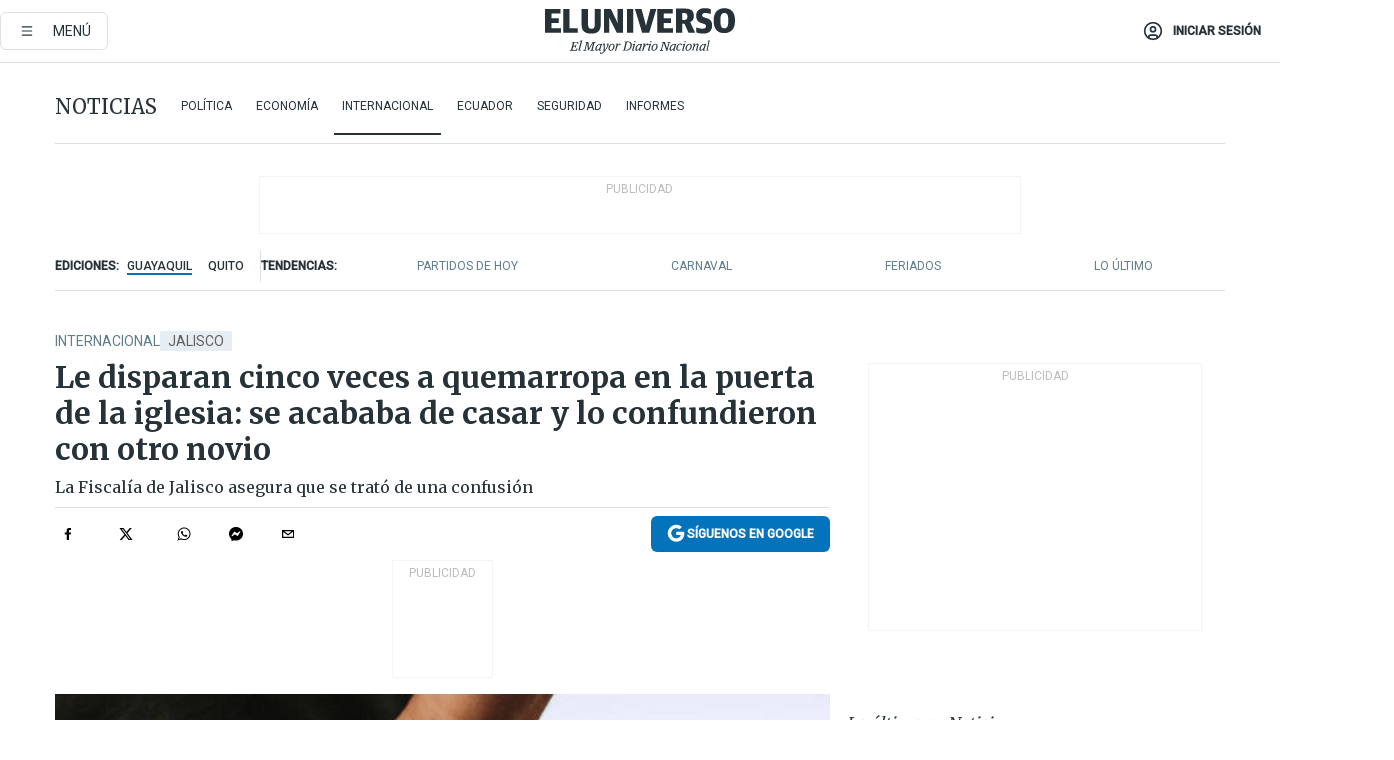

--- FILE ---
content_type: text/html; charset=utf-8
request_url: https://www.eluniverso.com/noticias/internacional/lo-matan-por-equivocacion-el-dia-de-su-boda-frente-a-la-iglesia-nota/
body_size: 85634
content:
<!DOCTYPE html><html lang="es"><head><meta name="viewport" content="width=device-width, initial-scale=1, minimum-scale=1, maximum-scale=5"/><link rel="preload" as="image" href="https://www.eluniverso.com/resizer/v2/ZT7FRN25KNC6NOGFQNVXIKRSTY.jpg?auth=55d33cd0a87722ef50161d4f63932252e90a44b3738cf03b97e6351c4474f152"/><link rel="preload" as="image" href="https://eluniverso.vteximg.com.br/arquivos/ids/156827"/><link rel="preload" as="image" href="https://eluniverso.vteximg.com.br/arquivos/ids/178200"/><link rel="preload" as="image" href="https://www.eluniverso.com/resizer/v2/QGSMWEIIQVESTP2WCU72KQN344.jpg?auth=eb6fe240fb83cf659175c5b0598e83b51373a074e8b9728ed975df5d8e9e7b9a"/><script type="text/javascript" src="https://tags-test.gamadx.com/config/eluniverso.js" defer="" async="" data-cfasync="false"></script><script async="" src="https://securepubads.g.doubleclick.net/tag/js/gpt.js?network-code=78858240"></script><script src="https://experience.tinypass.com/xbuilder/experience/load?aid=D8b6TuHSpu" async=""></script><script async="" src="https://www.googletagmanager.com/gtag/js?id=G-SYES0LW2K4"></script><script async="" id="xieg6Sie" src="https://cdn.viously.com/js/sdk/boot.js"></script><script async="" src="https://cdn.taboola.com/webpush/publishers/1915201/taboola-push-sdk.js"></script><script type="text/javascript" src="https://flower-ads.com/tag/eluniverso/eluniverso.js" async=""></script><meta charset="UTF-8"/><meta property="mrf:tags" content="tiponota:driver"/><meta name="robots" content="index, follow"/><meta name="robots" content="max-image-preview:large"/><title>Le disparan cinco veces a quemarropa en la puerta de la iglesia: se acababa de casar y lo confundieron con otro novio | Internacional | Noticias | El Universo</title><meta name="description" content="La Fiscalía de Jalisco asegura que se trató de una confusión"/><link rel="canonical" href="https://www.eluniverso.com/noticias/internacional/lo-matan-por-equivocacion-el-dia-de-su-boda-frente-a-la-iglesia-nota/"/><meta name="abstract" content="La Fiscalía de Jalisco asegura que se trató de una confusión"/><link rel="amphtml" href="https://www.eluniverso.com/noticias/internacional/lo-matan-por-equivocacion-el-dia-de-su-boda-frente-a-la-iglesia-nota/?outputType=amp"/><meta name="twitter:site" content="@eluniversocom"/><meta name="twitter:site:id" content="1597931854"/><meta name="twitter:creator" content="@eluniversocom"/><meta name="twitter:creator:id" content="1597931854"/><meta name="twitter:url" content="https://www.eluniverso.com/noticias/internacional/lo-matan-por-equivocacion-el-dia-de-su-boda-frente-a-la-iglesia-nota/"/><meta name="twitter:title" content="Le disparan cinco veces a quemarropa en la puerta de la iglesia: se acababa de casar y lo confundieron con otro novio"/><meta name="twitter:description" content="La Fiscalía de Jalisco asegura que se trató de una confusión"/><meta name="twitter:image" content="https://www.eluniverso.com/resizer/v2/ZFIKLGTI2RHGRLGE4OZ6JNTMMA.jpg?auth=f4614715383e4af73119d456948264b5fd9b66261adf9cb6ef94d6b3c7a73161&amp;width=1005&amp;height=670&amp;quality=75&amp;smart=true"/><meta property="twitter:card" content="summary_large_image"/><meta name="fb:admins" content="100000069041809"/><meta name="fb:app_id" content="134434890019404"/><meta name="fb:pages" content="61449504559"/><meta name="og:site_name" content="El Universo"/><meta name="og:type" content="article"/><meta name="og:locale" content="es_LA"/><meta name="article:publisher" content="https://www.facebook.com/eluniversoec"/><meta name="og:title" content="Le disparan cinco veces a quemarropa en la puerta de la iglesia: se acababa de casar y lo confundieron con otro novio"/><meta name="og:url" content="https://www.eluniverso.com/noticias/internacional/lo-matan-por-equivocacion-el-dia-de-su-boda-frente-a-la-iglesia-nota/"/><meta name="og:description" content="La Fiscalía de Jalisco asegura que se trató de una confusión"/><meta name="og:image" content="https://www.eluniverso.com/resizer/v2/ZFIKLGTI2RHGRLGE4OZ6JNTMMA.jpg?auth=f4614715383e4af73119d456948264b5fd9b66261adf9cb6ef94d6b3c7a73161&amp;width=1005&amp;height=670&amp;quality=75&amp;smart=true"/><meta name="og:updated_time" content="2022-10-29T18:00:00.448Z"/><meta name="article:section" content="Noticias"/><meta name="article:tag" content="Jalisco, Sonora, México, Sicariatos"/><meta name="article:published_time" content="2022-10-29T18:00:00.455Z"/><meta name="article:modified_time" content="2022-10-29T18:00:00.448Z"/><meta name="article:author" content="Redacción"/><meta name="cXenseParse:pageclass" content="article"/><meta name="cXenseParse:recs:pageclass" content="article"/><meta name="cXenseParse:pagetype" content="nota"/><meta name="cXenseParse:recs:pagetype" content="nota"/><meta name="cXenseParse:section" content="Noticias"/><meta name="cXenseParse:recs:section" content="Noticias"/><meta name="cXenseParse:subsection" content="Internacional"/><meta name="cXenseParse:recs:subsection" content="Internacional"/><meta name="cXenseParse:nombreTag" content="Jalisco"/><meta name="cXenseParse:recs:nombreTag" content="Jalisco"/><meta name="cXenseParse:nombreTag" content="Sonora"/><meta name="cXenseParse:recs:nombreTag" content="Sonora"/><meta name="cXenseParse:nombreTag" content="México"/><meta name="cXenseParse:recs:nombreTag" content="México"/><meta name="cXenseParse:nombreTag" content="Sicariatos"/><meta name="cXenseParse:recs:nombreTag" content="Sicariatos"/><meta name="cXenseParse:nombreTag" content="driver"/><meta name="cXenseParse:recs:nombreTag" content="driver"/><meta name="cXenseParse:author" content="periodista-cuatro"/><meta name="cXenseParse:recs:author" content="periodista-cuatro"/><meta property="mrf:tags" content="sub-section:Internacional"/><meta property="mrf:tags" content="equiporedaccion:Agencia"/><link rel="dns-prefetch" href="https://fonts.googleapis.com"/><link rel="preconnect" href="https://fonts.gstatic.com"/><link rel="preload" as="style" href="https://fonts.googleapis.com/css2?family=Merriweather:wght@300;400;700&amp;family=Roboto:wght@300;400;500&amp;display=swap"/><link rel="preconnect" href="https://securepubads.g.doubleclick.net"/><link rel="alternate" type="application/rss+xml" title="RSS" href="https://www.eluniverso.com/arc/outboundfeeds/rss/?outputType=xml"/><link rel="preconnect" href="https://cse.google.com/" crossorigin="true"/><link rel="dns-prefetch" href="https://cse.google.com/"/><link rel="preconnect" href="https://www.googletagmanager.com/" crossorigin="true"/><link rel="dns-prefetch" href="https://www.googletagmanager.com/"/><link rel="preconnect" href="https://scdn.cxense.com/" crossorigin="true"/><link rel="dns-prefetch" href="https://scdn.cxense.com/"/><link rel="preconnect" href="https://cdn.tinypass.com/" crossorigin="true"/><link rel="dns-prefetch" href="https://cdn.tinypass.com/"/><link rel="preconnect" href="https://comcluster.cxense.com/" crossorigin="true"/><link rel="dns-prefetch" href="https://comcluster.cxense.com/"/><link rel="icon" type="image/x-icon" href="/pf/resources/icons/favicon.ico?d=882"/><link rel="apple-touch-icon" sizes="180x180" href="/pf/resources/icons/apple-touch-icon.png?d=882"/><link rel="icon" type="image/png" sizes="32x32" href="/pf/resources/icons/favicon-32x32.png?d=882"/><link rel="icon" type="image/png" sizes="16x16" href="/pf/resources/icons/favicon-16x16.png?d=882"/><link rel="manifest" href="/pf/resources/icons/site.webmanifest?d=882"/><link rel="mask-icon" href="/pf/resources/icons/safari-pinned-tab.svg?d=882" color="#084f8d"/><meta name="msapplication-TileColor" content="#084f8d"/><meta name="theme-color" content="#ffffff"/><script type="application/ld+json">{"@context":"https://schema.org","@type":"NewsArticle","mainEntityOfPage":{"@type":"WebPage","@id":"https://www.eluniverso.com/noticias/internacional/lo-matan-por-equivocacion-el-dia-de-su-boda-frente-a-la-iglesia-nota/"},"headline":"Le disparan cinco veces a quemarropa en la puerta de la iglesia: se acababa de casar y lo confundieron con otro novio","description":"La Fiscalía de Jalisco asegura que se trató de una confusión","articleSection":["Noticias"],"keywords":"Jalisco,Sonora,México,Sicariatos,driver","image":["https://www.eluniverso.com/resizer/v2/ZFIKLGTI2RHGRLGE4OZ6JNTMMA.jpg?auth=f4614715383e4af73119d456948264b5fd9b66261adf9cb6ef94d6b3c7a73161&width=1005&height=670&quality=75&smart=true"],"datePublished":"2022-10-29T18:00:00.455Z","dateModified":"2022-10-29T18:00:00Z","author":[{"@type":"Person","name":"Periodista Cuatro","url":"https://www.eluniverso.com"}],"publisher":{"@type":"Organization","name":"El Universo","logo":{"@type":"ImageObject","url":"https://www.eluniverso.com/pf/resources/images/el-universo-meta-logo.jpg?d=638"}},"articleBody":"Un sicario en Sonora, <a href=\"https://www.eluniverso.com/temas/mexico/\" target=\"_blank\">México </a>cometió una terrible equivocación. El asesino confundió a un recién casado y le disparó en cinco oportunidades a quemarropa delante de la novia y los demás invitados en la boda que terminó en tragedia.La víctima quedó identificada como<b> </b>Marco Antonio Rosales Contreras, de 32 años. El hombre fue asesinado en las puertas de la iglesia donde acababa de contraer nupcias dejando a su novia y los demás invitados horrorizados, escribió <a href=\"https://peopleenespanol.com/noticias/matan-novio-recien-casado-iglesia-caborca-mexico/\" target=\"_blank\">People</a>.El atentado ocurrió el sábado 22 de octubre a las 5.00 de la tarde, en el templo de Nuestra Señora de la Candelaria, en el centro de la ciudad de Caborca, Sonora. En uno de los videos difundidos aseguran que la ambulancia tardó 20 minutos en llegar.El hecho quedó registrado en las redes sociales y todo parecía ser una escena sacada de una telenovela. Sangrientas imágenes se difundieron de la novia luciendo su vestido lleno de sangre, los invitados horrorizados y la hermana de la víctima, Michelle Adriana, de 23 años, resultó herida.El hombre quedó malherido al recibir los cinco disparos a quemarropa. Posterior fue trasladado en una ambulancia de la Cruz Roja, donde murió antes de llegar a un hospital.A pesar de que el sujeto fue con una misión clara, según las autoridades, se trata de una confusión por parte del cartel Gente Nueva del Cazador. El sicario habría confundido al objetivo con otro novio que también se estaba casando ese día y a esa hora.El fallecido era originario de Tlajomulco de Zúñiga, Jalisco, y desde junio pasado se desempeñaba como ingeniero de sistemas en la empresa EPAM Systems, según su perfil de LinkedIn.Por otra parte, la Fiscalía del estado de Jalisco secundó la versión de que se tratase de una equivocación. <b>(I)</b>","isAccessibleForFree":true}</script><script type="application/ld+json">{"@context":"https://schema.org","@type":"BreadcrumbList","itemListElement":[{"@type":"ListItem","position":1,"name":"home","item":"https://www.eluniverso.com"},{"@type":"ListItem","position":2,"name":"Noticias","item":"https://www.eluniverso.com/noticias"},{"@type":"ListItem","position":3,"name":"Internacional","item":"https://www.eluniverso.com/noticias/internacional"},{"@type":"ListItem","position":4,"name":"Le disparan cinco veces a quemarropa en la puerta de la iglesia: se acababa de casar y lo confundieron con otro novio"}]}</script><script type="application/javascript" id="polyfill-script">if(!Array.prototype.includes||!(window.Object && window.Object.assign)||!window.Promise||!window.Symbol||!window.fetch){document.write('<script type="application/javascript" src="/pf/dist/engine/polyfill.js?d=882&mxId=00000000" defer=""><\/script>')}</script><script id="fusion-engine-react-script" type="application/javascript" src="/pf/dist/engine/react.js?d=882&amp;mxId=00000000" defer=""></script><script id="fusion-engine-combinations-script" type="application/javascript" src="/pf/dist/components/combinations/default.js?d=882&amp;mxId=00000000" defer=""></script><link id="fusion-template-styles" rel="stylesheet" type="text/css" href="/pf/dist/components/combinations/default.css?d=882&amp;mxId=00000000"/><style data-styled="" data-styled-version="5.3.11">.fSVJiK{font-family:'Roboto',sans-serif;font-size:14px;padding-top:0.5rem;}/*!sc*/
data-styled.g17[id="sc-pye9px"]{content:"fSVJiK,"}/*!sc*/
</style><style>.svg-inline--fa,svg:not(:root).svg-inline--fa{overflow:visible}.svg-inline--fa{display:inline-block;font-size:inherit;height:1em;vertical-align:-.13em}.fa-lg{font-size:1.33em;line-height:.75em;vertical-align:-.07em}.fa-sm{font-size:.88em}html{overflow-x:hidden}#app-container .menublue{background-color:#0374bb;position:fixed}#app-container .menugray{background-color:#ebedf1;position:fixed}#app-container .menugray header{background-color:#ffbe00;border-radius:5px;margin-left:1rem;margin-right:1rem}#app-container .prose-text{word-break:break-word}#app-container .embeded-image img{margin:0}#app-container .embeded-image .img-content{margin-left:auto;margin-right:auto}.grecaptcha-badge{visibility:hidden}.swiper{height:100%;overflow:hidden;position:relative;width:100%}.swiper-vertical>.swiper-wrapper{flex-direction:column}.swiper-wrapper{box-sizing:content-box;display:flex;height:100%;position:relative;transition-property:transform;transition-timing-function:var(    --swiper-wrapper-transition-timing-function,initial  );width:100%;z-index:1}.swiper-android .swiper-slide,.swiper-wrapper{transform:translateZ(0)}.swiper-horizontal{touch-action:pan-y}.swiper-vertical{touch-action:pan-x}.swiper-slide{flex-shrink:0;transition-property:transform}.swiper-slide-invisible-blank{visibility:hidden}.swiper-autoheight,.swiper-autoheight .swiper-slide{height:auto}.swiper-autoheight .swiper-wrapper{align-items:flex-start;transition-property:transform,height}.swiper-backface-hidden .swiper-slide{-webkit-backface-visibility:hidden;backface-visibility:hidden;transform:translateZ(0)}.swiper-button-disabled svg{opacity:.3}.swiper-button{height:2.5rem;line-height:2.5rem;width:2.5rem}.prose{color:#263238;max-width:65ch}.prose [class~=lead]{color:#4b5563;font-size:1.25em;line-height:1.6;margin-bottom:1.2em;margin-top:1.2em}.prose a{color:#111827;font-weight:500;text-decoration:none}.prose strong{color:#111827;font-weight:600}.prose ol[type=A]{--list-counter-style:upper-alpha}.prose ol[type=a]{--list-counter-style:lower-alpha}.prose ol[type=A s]{--list-counter-style:upper-alpha}.prose ol[type=a s]{--list-counter-style:lower-alpha}.prose ol[type=I]{--list-counter-style:upper-roman}.prose ol[type=i]{--list-counter-style:lower-roman}.prose ol[type=I s]{--list-counter-style:upper-roman}.prose ol[type=i s]{--list-counter-style:lower-roman}.prose ol[type="1"]{--list-counter-style:decimal}.prose ol>li{padding-left:1.75em;position:relative}.prose ol>li:before{color:#6b7280;content:counter(list-item,var(--list-counter-style,decimal)) ".";font-weight:400;left:0;position:absolute}.prose ul>li{padding-bottom:.5rem;padding-left:1rem;padding-top:.5rem;position:relative}.prose ul>li:before{background-color:#455a64;border-radius:0;content:"";height:.3rem;left:.25em;position:absolute;top:1.3rem;width:.3rem}.prose hr{border-color:#e5e7eb;border-top-width:1px;margin-bottom:3em;margin-top:3em}.prose blockquote{border-left-color:#e5e7eb;border-left-width:.25rem;color:#111827;font-style:italic;font-weight:500;margin-bottom:1.6em;margin-top:1.6em;padding-left:1em;quotes:"\201C" "\201D" "\2018" "\2019"}.prose blockquote p:first-of-type:before{content:open-quote}.prose blockquote p:last-of-type:after{content:close-quote}.prose h1{color:#111827;font-size:2.25em;font-weight:800;line-height:1.1111111;margin-bottom:.8888889em;margin-top:0}.prose h2{color:#111827;font-size:1.5em;font-weight:700;line-height:1.3333333;margin-bottom:1em;margin-top:2em}.prose h3{font-size:1.25em;line-height:1.6;margin-bottom:.6em;margin-top:1.6em}.prose h3,.prose h4{color:#111827;font-weight:600}.prose h4{line-height:1.5;margin-bottom:.5em;margin-top:1.5em}.prose figure figcaption{color:#6b7280;font-size:.875em;line-height:1.4285714;margin-top:.8571429em}.prose code{color:#111827;font-size:.875em;font-weight:600}.prose code:after,.prose code:before{content:"`"}.prose a code{color:#111827}.prose pre{background-color:#1f2937;border-radius:.375rem;color:#e5e7eb;font-size:.875em;line-height:1.7142857;margin-bottom:1.7142857em;margin-top:1.7142857em;overflow-x:auto;padding:.8571429em 1.1428571em}.prose pre code{background-color:transparent;border-radius:0;border-width:0;color:inherit;font-family:inherit;font-size:inherit;font-weight:400;line-height:inherit;padding:0}.prose pre code:after,.prose pre code:before{content:none}.prose table{font-size:.875em;line-height:1.7142857;margin-bottom:2em;margin-top:2em;table-layout:auto;text-align:left;width:100%}.prose thead{border-bottom-color:#d1d5db;border-bottom-width:1px;color:#111827;font-weight:600}.prose thead th{padding-bottom:.5714286em;padding-left:.5714286em;padding-right:.5714286em;vertical-align:bottom}.prose tbody tr{border-bottom-color:#e5e7eb;border-bottom-width:1px}.prose tbody tr:last-child{border-bottom-width:0}.prose tbody td{padding:.5714286em;vertical-align:top}.prose{font-size:1rem;line-height:1.75}.prose p{margin-bottom:1.25em;margin-top:1.25em}.prose figure,.prose img,.prose video{margin-bottom:2em;margin-top:2em}.prose figure>*{margin-bottom:0;margin-top:0}.prose h2 code{font-size:.875em}.prose h3 code{font-size:.9em}.prose ol,.prose ul{margin-bottom:1.25em;margin-top:1.25em}.prose li{margin-bottom:.5em;margin-top:.5em}.prose>ul>li p{margin-bottom:.75em;margin-top:.75em}.prose>ul>li>:first-child{margin-top:1.25em}.prose>ul>li>:last-child{margin-bottom:1.25em}.prose ol ol,.prose ol ul,.prose ul ol,.prose ul ul{margin-bottom:.75em;margin-top:.75em}.prose h2+*,.prose h3+*,.prose h4+*,.prose hr+*{margin-top:0}.prose thead th:first-child{padding-left:0}.prose thead th:last-child{padding-right:0}.prose tbody td:first-child{padding-left:0}.prose tbody td:last-child{padding-right:0}.prose>:first-child{margin-top:0}.prose>:last-child{margin-bottom:0}.prose-lg{font-size:1.125rem;line-height:1.7777778}.prose-lg p{margin-bottom:1.3333333em;margin-top:1.3333333em}.prose-lg [class~=lead]{font-size:1.2222222em;line-height:1.4545455;margin-bottom:1.0909091em;margin-top:1.0909091em}.prose-lg blockquote{margin-bottom:1.6666667em;margin-top:1.6666667em;padding-left:1em}.prose-lg h1{font-size:2.6666667em;line-height:1;margin-bottom:.8333333em;margin-top:0}.prose-lg h2{font-size:1.6666667em;line-height:1.3333333;margin-bottom:1.0666667em;margin-top:1.8666667em}.prose-lg h3{font-size:1.3333333em;line-height:1.5;margin-bottom:.6666667em;margin-top:1.6666667em}.prose-lg h4{line-height:1.5555556;margin-bottom:.4444444em;margin-top:1.7777778em}.prose-lg figure,.prose-lg img,.prose-lg video{margin-bottom:1.7777778em;margin-top:1.7777778em}.prose-lg figure>*{margin-bottom:0;margin-top:0}.prose-lg figure figcaption{font-size:.8888889em;line-height:1.5;margin-top:1em}.prose-lg code{font-size:.8888889em}.prose-lg h2 code{font-size:.8666667em}.prose-lg h3 code{font-size:.875em}.prose-lg pre{border-radius:.375rem;font-size:.8888889em;line-height:1.75;margin-bottom:2em;margin-top:2em;padding:1em 1.5em}.prose-lg ul{margin-bottom:1.3333333em;margin-top:1.3333333em}.prose-lg li{margin-bottom:.6666667em;margin-top:.6666667em}.prose-lg ul>li{padding-left:1rem}.prose-lg ul>li:before{height:.3rem;left:.25em;top:1.3rem;width:.3rem}.prose-lg>ul>li p{margin-bottom:.8888889em;margin-top:.8888889em}.prose-lg>ul>li>:first-child{margin-top:1.3333333em}.prose-lg>ul>li>:last-child{margin-bottom:1.3333333em}.prose-lg ol ol,.prose-lg ol ul,.prose-lg ul ol,.prose-lg ul ul{margin-bottom:.8888889em;margin-top:.8888889em}.prose-lg hr{margin-bottom:3.1111111em;margin-top:3.1111111em}.prose-lg h2+*,.prose-lg h3+*,.prose-lg h4+*,.prose-lg hr+*{margin-top:0}.prose-lg table{font-size:.8888889em;line-height:1.5}.prose-lg thead th{padding-bottom:.75em;padding-left:.75em;padding-right:.75em}.prose-lg thead th:first-child{padding-left:0}.prose-lg thead th:last-child{padding-right:0}.prose-lg tbody td{padding:.75em}.prose-lg tbody td:first-child{padding-left:0}.prose-lg tbody td:last-child{padding-right:0}.prose-lg>:first-child{margin-top:0}.prose-lg>:last-child{margin-bottom:0}#clickio-splash-list{left:0;min-height:1px;right:auto;width:100%}#clickio-splash-iframe{margin:0;min-width:100%;opacity:0;overflow:visible}#clickio-splash-iframe,#clickio-splash-list{bottom:-100px;position:fixed;top:100vh;z-index:-1}#clickio-splash-iframe:not([height="100"]){bottom:0;max-height:100%;max-width:100%;opacity:1;top:0;z-index:2147483647}#clickio-splash-list:has(#clickio-splash-iframe:not([height="100"])){z-index:2147483647}#clickio-splash-list:has(#clickio-splash-iframe[height="100"][width="0"]){display:none}#clickio-splash-iframe[height="100"][width="0"]{display:none}.prose [data-oembed-type=youtube]{height:0;padding-bottom:56.25%;position:relative}.prose [data-oembed-type=youtube] iframe{height:100%;left:0;position:absolute;top:0;width:100%}.prose .gallery figure,.prose .gallery img,.prose .related figure,.prose .related img{margin:0}.prose .gallery-wrapper h3{margin-top:0}.prose .related h2{font-size:.875rem;line-height:1.25rem;margin:0}.prose .related figure,.prose .related img{margin:0}.prose .dropcap-letter:first-letter{float:left;font-family:Merriweather,serif;font-size:3rem;font-weight:700;line-height:50px;line-height:1;margin-right:.5rem;--tw-text-opacity:1;color:rgb(38 50 56/var(--tw-text-opacity,1))}.prose .prose-list a,.prose p a,.prose table a{--tw-border-opacity:1;border-color:rgb(207 216 220/var(--tw-border-opacity,1));--tw-text-opacity:1;border-bottom-width:1px;color:rgb(3 116 187/var(--tw-text-opacity,1));padding-bottom:2px;text-decoration:none}#figCaptionOfImage.premium-hero{background:linear-gradient(180deg,hsla(0,0%,5%,0) 5%,hsla(0,0%,5%,.6) 50%);padding:30px 15% 20px;text-shadow:0 0 3px #000}@media(max-width:640px){#figCaptionOfImage.premium-hero{background:#e0e0e0;color:#616161;font-size:14px;font-weight:400;line-height:1.5;padding:10px;text-shadow:none}}#figCaptionOfImage.jaimejarrin-hero{left:44%;position:absolute;top:42%;width:50%;z-index:1}amp-carousel>div>div:first-child{scrollbar-width:none}amp-carousel>div>div:first-child::-webkit-scrollbar{display:none}.amp-carousel-button{border-radius:9999px;--tw-bg-opacity:1;background-color:rgb(255 255 255/var(--tw-bg-opacity,1));font-size:1.125rem;line-height:1.75rem;--tw-text-opacity:1;color:rgb(38 50 56/var(--tw-text-opacity,1));--tw-shadow:0 1px 3px 0 rgba(0,0,0,.1),0 1px 2px -1px rgba(0,0,0,.1);--tw-shadow-colored:0 1px 3px 0 var(--tw-shadow-color),0 1px 2px -1px var(--tw-shadow-color);box-shadow:var(--tw-ring-offset-shadow,0 0 #0000),var(--tw-ring-shadow,0 0 #0000),var(--tw-shadow)}.amp-carousel-button-prev{background-image:url(/home/circleci/repo/resources/dist69f9e44fb494ae19baa7.svg?d=882&mxId=00000000);margin-left:.5rem}.amp-carousel-button-next{background-image:url(/home/circleci/repo/resources/diste6faa6709a150adf8cab.svg?d=882&mxId=00000000);margin-right:.5rem}@media(min-width:1024px){#app-container .article-body .related-posts{margin-left:1.5rem}#app-container .related-posts .card .card-content{margin:0}#app-container .space-y-3 .related-posts{margin-bottom:1rem;margin-top:0}.related-posts{float:right;width:35%}.related-posts .card-image{display:none}}#app-container .article-body h2{font-size:1.3rem;line-height:1.5rem}#app-container .article-body h3{font-size:1.25rem;line-height:1.5rem}#app-container .article-body h4{font-size:1.125rem;line-height:1.5rem}@media only screen and (max-width:667px){#app-container .article-body h2{font-size:1.25rem;line-height:1.75rem}#app-container .article-body h3{font-size:1.125rem;line-height:1.75rem}#app-container .article-body h4{font-size:1rem;line-height:1.5rem}}.related-posts{grid-row:3}.related-posts .card:last-child{border-bottom:0}.related-header-body li{margin-bottom:10px;padding-left:25px;position:relative}.related-header-body li:before{content:"■";left:0;margin-right:15px;position:absolute;width:6px}.feature-active-campaign input[type=date],.feature-active-campaign input[type=email],.feature-active-campaign input[type=text]{border-radius:0;border-width:1px;--tw-border-opacity:1;border-color:rgb(224 224 224/var(--tw-border-opacity,1));font-family:Roboto,sans-serif;padding:.5rem}.feature-active-campaign ._form-title{border-bottom-width:1px;--tw-border-opacity:1;border-color:rgb(224 224 224/var(--tw-border-opacity,1));font-family:Merriweather,serif;font-size:1.125rem;font-style:italic;font-weight:400;line-height:1.75rem;padding-bottom:.5rem}.feature-active-campaign ._html-code{font-family:Roboto,sans-serif;font-size:1rem;line-height:1.5rem}.feature-active-campaign ._html-code p{margin-bottom:1rem}.feature-active-campaign label._form-label{display:none}.feature-active-campaign ._form-content{display:flex;flex-wrap:wrap}.feature-active-campaign ._form_element{margin-bottom:1rem;margin-right:.5rem}.feature-active-campaign ._form_element._clear{flex-shrink:0;margin-right:0;width:100%}.feature-active-campaign button{--tw-bg-opacity:1;background-color:rgb(3 116 187/var(--tw-bg-opacity,1));font-family:Roboto,sans-serif;padding:.5rem 1rem;text-transform:uppercase;--tw-text-opacity:1;color:rgb(255 255 255/var(--tw-text-opacity,1))}.feature-active-campaign.fields-col ._button-wrapper,.feature-active-campaign.fields-col ._form_element{flex-shrink:0;margin-right:0;width:100%}.feature-active-campaign.text-left ._form-content{justify-content:flex-start}.feature-active-campaign.text-left ._button-wrapper,.feature-active-campaign.text-left ._form_element{text-align:left}.feature-active-campaign.text-center ._form-content{justify-content:center}.feature-active-campaign.text-right ._form-content{justify-content:flex-end}.feature-active-campaign.text-right ._button-wrapper,.feature-active-campaign.text-right ._form_element{text-align:right}.card.gallery .card-image .icon,.card.video .card-image .icon{left:50%;top:50%;transform:translate(-50%,-50%)}.card.gallery .card-image:hover .icon,.card.video .card-image:hover .icon{opacity:.5}.card .author strong:after{content:","}.card .author strong:last-child:after{content:""}.sidemenu a{display:block;font-family:Roboto,sans-serif;font-size:.75rem;line-height:1rem;outline:2px solid transparent;outline-offset:2px;padding-bottom:1rem;padding-top:1rem;text-transform:uppercase}amp-accordion .accordion-heading:focus svg{transform:rotate(90deg)}.gcse-search-wrap .gsc-search-box{margin-bottom:1rem}.gcse-search-wrap .gsc-input-box{border-radius:0}.gcse-search-wrap .gsc-control-cse{background-color:transparent}.gcse-search-wrap .gsc-result{background-color:transparent;padding-bottom:1rem;padding-top:1rem}.gcse-search-wrap .gs-visibleUrl{font-family:Roboto,sans-serif;--tw-text-opacity:1;color:rgb(96 125 139/var(--tw-text-opacity,1))}.gcse-search-wrap .gsc-tabsArea{border-radius:0;border-width:0;margin-bottom:1rem}.gcse-search-wrap .gsc-tabHeader{font-family:Roboto,sans-serif}.gcse-search-wrap .gs-title{font-weight:700;margin-bottom:.5rem}.gcse-search-wrap .gs-title b{--tw-bg-opacity:1;background-color:rgb(230 237 243/var(--tw-bg-opacity,1))}.gcse-search-wrap .gsc-url-top{margin-bottom:.5rem}.gcse-search-wrap .gs-image{display:block}.gcse-search-wrap .gs-promotion-image-box,.gcse-search-wrap .gs-web-image-box{margin-right:1rem;width:80px}@media (min-width:768px){.gcse-search-wrap .gs-promotion-image-box,.gcse-search-wrap .gs-web-image-box{width:150px}}.gcse-search-wrap .gs-promotion-image-box .gs-image,.gcse-search-wrap .gs-web-image-box .gs-image{margin-left:auto;margin-right:auto;max-width:80px}@media (min-width:768px){.gcse-search-wrap .gs-promotion-image-box .gs-image,.gcse-search-wrap .gs-web-image-box .gs-image{max-width:150px}}.gcse-search-wrap .gsc-table-result{display:flex}.gcse-search-wrap .gs-snippet{font-size:.875rem;line-height:1.25rem}.gcse-search-wrap .gsc-results .gsc-cursor-box{display:flex;justify-content:center;margin-bottom:2rem;margin-top:2rem}.gcse-search-wrap .gsc-results .gsc-cursor-box .gsc-cursor-page{background-color:transparent;font-family:Roboto,sans-serif;outline:none;padding:.5rem 1rem;--tw-text-opacity:1;color:rgb(38 50 56/var(--tw-text-opacity,1));text-decoration-line:none}.gcse-search-wrap .gsc-results .gsc-cursor-box .gsc-cursor-page:hover{font-weight:700;text-decoration-line:none}.gcse-search-wrap .gsc-results .gsc-cursor-box .gsc-cursor-current-page{border-width:1px;--tw-border-opacity:1;border-color:rgb(3 116 187/var(--tw-border-opacity,1));--tw-text-opacity:1;color:rgb(3 116 187/var(--tw-text-opacity,1))}.gcse-search-wrap a,.gcse-search-wrap b,.gcse-search-wrap div{font-family:Merriweather,serif}.gcse-search-wrap .gsc-above-wrapper-area,.gcse-search-wrap .gsc-above-wrapper-area a,.gcse-search-wrap .gsc-above-wrapper-area b,.gcse-search-wrap .gsc-above-wrapper-area div{font-family:Roboto,sans-serif}.gcse-search-wrap .gsc-search-button{outline:none;--tw-bg-opacity:1;background-color:rgb(3 116 187/var(--tw-bg-opacity,1));padding:.5rem}.gcse-search-wrap .gcsc-more-maybe-branding-root{display:none}.gsc-expansionArea .gsc-webResult.gsc-result{border-color:#e2e8f0;border-width:1px 0 0}amp-social-share.facebook-messenger{background-color:transparent;background-image:url(/home/circleci/repo/resources/distb326b8cda9737613ab0d.svg?d=882&mxId=00000000);background-position:50%;background-repeat:no-repeat;background-size:80%}amp-social-share.rounded{background-color:transparent;filter:invert(1)}.feature-taboola{margin:0}.feature-taboola .trc_rbox_header.trc_rbox_border_elm{border-bottom-width:1px;border-style:solid;--tw-border-opacity:1;border-color:rgb(207 216 220/var(--tw-border-opacity,1));padding-bottom:.5rem}.feature-taboola .trc_rbox_header .trc_rbox_header_span{font-family:Merriweather,serif;font-size:1rem;font-style:italic;font-weight:400;line-height:1.5rem;--tw-text-opacity:1;color:rgb(38 50 56/var(--tw-text-opacity,1))}.feature-taboola .trc_rbox_outer{margin-top:2rem}.feature-taboola .videoCube .video-label-box .video-title{font-family:Merriweather,serif;font-size:1rem;font-weight:700;line-height:1.5rem;margin:0;--tw-text-opacity:1;color:rgb(38 50 56/var(--tw-text-opacity,1))}.feature-taboola .videoCube .video-label-box .video-title:hover{--tw-text-opacity:1;color:rgb(3 116 187/var(--tw-text-opacity,1));text-decoration-line:none}.feature-taboola .videoCube.syndicatedItem .branding{font-family:Roboto,sans-serif;font-size:.75rem;font-weight:400;line-height:1rem;--tw-text-opacity:1;color:rgb(97 97 97/var(--tw-text-opacity,1))}.feature-taboola .videoCube .thumbBlock_holder{margin-bottom:1rem}#tbl-next-up .trc_related_container{margin-top:2em}#tbl-next-up .trc_related_container .blend-next-up-a .video-label,#tbl-next-up .trc_related_container .blend-next-up-a .video-title{font-family:Merriweather,serif}#tbl-next-up .trc_related_container .blend-next-up-a .branding{font-family:Roboto,sans-serif}#tbl-next-up .trc_related_container .tbl-read-next-btn{font-family:Roboto,sans-serif;text-transform:uppercase;--tw-text-opacity:1;color:rgb(3 116 187/var(--tw-text-opacity,1))}#tbl-next-up .trc_related_container .tbl-read-next-btn:hover{background:none;--tw-text-opacity:1;color:rgb(94 146 243/var(--tw-text-opacity,1))}#tbl-next-up .trc_related_container .video-title{font-family:Merriweather,serif}.offer-container-component{background:linear-gradient(180deg,#fcf1df,#e3e7e8)}@media (min-width:640px){.tag-result-list{-moz-columns:2;column-count:2}}.feed li{border-color:#eee}.feed.feed-ranking{counter-reset:rank-counter}.feed.feed-ranking li{counter-increment:rank-counter;min-height:2rem;padding-left:3rem}.feed.feed-ranking li:before{content:counter(rank-counter);font-size:3rem;font-style:italic;font-weight:500;left:0;line-height:1;position:absolute;--tw-text-opacity:1;color:rgb(207 216 220/var(--tw-text-opacity,1));top:50%;transform:translateY(-50%)}.feed.feed-chronology{padding-left:1rem}.feed.feed-chronology:before{border-left-width:1px;border-style:dashed;content:"";height:100%;left:0;position:absolute;top:0;--tw-border-opacity:1;border-color:rgb(176 190 197/var(--tw-border-opacity,1));width:1px}.feed.feed-chronology li:before{box-sizing:border-box;content:"";left:0;margin-left:-1rem;position:absolute;--tw-bg-opacity:1;background-color:rgb(3 116 187/var(--tw-bg-opacity,1));height:5px;top:1.6rem;transform:translateX(-50%);width:5px}.feed.feed-comments li{padding-left:4rem}.feed.feed-comments li:before{content:url(/home/circleci/repo/resources/dist58d0c393cbec7969aa40.svg?d=882&mxId=00000000);display:block;height:3rem;left:0;position:absolute;top:50%;transform:translateY(-50%);width:3rem}.feed.feed-comments li .card{justify-content:center;min-height:5rem}button.gallery-close-button{color:#fff}.view-more-images{background:linear-gradient(rgba(0,0,0,.4),rgba(0,0,0,.8));z-index:1}.gallery img{-o-object-fit:cover;object-fit:cover}.search-box-wrap,.search-box-wrap .input-wrap{transition:width .3s ease,padding .3s ease}.search-box-wrap .input-wrap{height:0;overflow:hidden;width:0}.search-box-wrap .input-wrap.open{height:auto;width:16rem}.search-box-wrap .gsc-search-button-v2,.search-box-wrap .gsc-search-button-v2:focus,.search-box-wrap .gsc-search-button-v2:hover{background-color:#fff;border:1px solid #e1e1e1;outline:none;padding:10px}.search-box-wrap .gsc-search-button-v2 svg,.search-box-wrap .gsc-search-button-v2:focus svg,.search-box-wrap .gsc-search-button-v2:hover svg{color:#000;fill:currentcolor}*,:after,:before{--tw-border-spacing-x:0;--tw-border-spacing-y:0;--tw-translate-x:0;--tw-translate-y:0;--tw-rotate:0;--tw-skew-x:0;--tw-skew-y:0;--tw-scale-x:1;--tw-scale-y:1;--tw-pan-x: ;--tw-pan-y: ;--tw-pinch-zoom: ;--tw-scroll-snap-strictness:proximity;--tw-gradient-from-position: ;--tw-gradient-via-position: ;--tw-gradient-to-position: ;--tw-ordinal: ;--tw-slashed-zero: ;--tw-numeric-figure: ;--tw-numeric-spacing: ;--tw-numeric-fraction: ;--tw-ring-inset: ;--tw-ring-offset-width:0px;--tw-ring-offset-color:#fff;--tw-ring-color:rgba(3,116,187,.5);--tw-ring-offset-shadow:0 0 #0000;--tw-ring-shadow:0 0 #0000;--tw-shadow:0 0 #0000;--tw-shadow-colored:0 0 #0000;--tw-blur: ;--tw-brightness: ;--tw-contrast: ;--tw-grayscale: ;--tw-hue-rotate: ;--tw-invert: ;--tw-saturate: ;--tw-sepia: ;--tw-drop-shadow: ;--tw-backdrop-blur: ;--tw-backdrop-brightness: ;--tw-backdrop-contrast: ;--tw-backdrop-grayscale: ;--tw-backdrop-hue-rotate: ;--tw-backdrop-invert: ;--tw-backdrop-opacity: ;--tw-backdrop-saturate: ;--tw-backdrop-sepia: ;--tw-contain-size: ;--tw-contain-layout: ;--tw-contain-paint: ;--tw-contain-style: }::backdrop{--tw-border-spacing-x:0;--tw-border-spacing-y:0;--tw-translate-x:0;--tw-translate-y:0;--tw-rotate:0;--tw-skew-x:0;--tw-skew-y:0;--tw-scale-x:1;--tw-scale-y:1;--tw-pan-x: ;--tw-pan-y: ;--tw-pinch-zoom: ;--tw-scroll-snap-strictness:proximity;--tw-gradient-from-position: ;--tw-gradient-via-position: ;--tw-gradient-to-position: ;--tw-ordinal: ;--tw-slashed-zero: ;--tw-numeric-figure: ;--tw-numeric-spacing: ;--tw-numeric-fraction: ;--tw-ring-inset: ;--tw-ring-offset-width:0px;--tw-ring-offset-color:#fff;--tw-ring-color:rgba(3,116,187,.5);--tw-ring-offset-shadow:0 0 #0000;--tw-ring-shadow:0 0 #0000;--tw-shadow:0 0 #0000;--tw-shadow-colored:0 0 #0000;--tw-blur: ;--tw-brightness: ;--tw-contrast: ;--tw-grayscale: ;--tw-hue-rotate: ;--tw-invert: ;--tw-saturate: ;--tw-sepia: ;--tw-drop-shadow: ;--tw-backdrop-blur: ;--tw-backdrop-brightness: ;--tw-backdrop-contrast: ;--tw-backdrop-grayscale: ;--tw-backdrop-hue-rotate: ;--tw-backdrop-invert: ;--tw-backdrop-opacity: ;--tw-backdrop-saturate: ;--tw-backdrop-sepia: ;--tw-contain-size: ;--tw-contain-layout: ;--tw-contain-paint: ;--tw-contain-style: }/*! tailwindcss v3.4.18 | MIT License | https://tailwindcss.com*/*,:after,:before{border:0 solid;box-sizing:border-box}:after,:before{--tw-content:""}:host,html{line-height:1.5;-webkit-text-size-adjust:100%;font-family:ui-sans-serif,system-ui,sans-serif,Apple Color Emoji,Segoe UI Emoji,Segoe UI Symbol,Noto Color Emoji;font-feature-settings:normal;font-variation-settings:normal;-moz-tab-size:4;-o-tab-size:4;tab-size:4;-webkit-tap-highlight-color:transparent}body{line-height:inherit;margin:0}hr{border-top-width:1px;color:inherit;height:0}abbr:where([title]){-webkit-text-decoration:underline dotted;text-decoration:underline dotted}h1,h2,h3,h4,h5,h6{font-size:inherit;font-weight:inherit}a{color:inherit;text-decoration:inherit}b,strong{font-weight:bolder}code,kbd,pre,samp{font-family:ui-monospace,SFMono-Regular,Menlo,Monaco,Consolas,Liberation Mono,Courier New,monospace;font-feature-settings:normal;font-size:1em;font-variation-settings:normal}small{font-size:80%}sub,sup{font-size:75%;line-height:0;position:relative;vertical-align:baseline}sub{bottom:-.25em}sup{top:-.5em}table{border-collapse:collapse;border-color:inherit;text-indent:0}button,input,optgroup,select,textarea{color:inherit;font-family:inherit;font-feature-settings:inherit;font-size:100%;font-variation-settings:inherit;font-weight:inherit;letter-spacing:inherit;line-height:inherit;margin:0;padding:0}button,select{text-transform:none}button,input:where([type=button]),input:where([type=reset]),input:where([type=submit]){-webkit-appearance:button;background-color:transparent;background-image:none}:-moz-focusring{outline:auto}:-moz-ui-invalid{box-shadow:none}progress{vertical-align:baseline}::-webkit-inner-spin-button,::-webkit-outer-spin-button{height:auto}[type=search]{-webkit-appearance:textfield;outline-offset:-2px}::-webkit-search-decoration{-webkit-appearance:none}::-webkit-file-upload-button{-webkit-appearance:button;font:inherit}summary{display:list-item}blockquote,dd,dl,figure,h1,h2,h3,h4,h5,h6,hr,p,pre{margin:0}fieldset{margin:0}fieldset,legend{padding:0}menu,ol,ul{list-style:none;margin:0;padding:0}dialog{padding:0}textarea{resize:vertical}input::-moz-placeholder,textarea::-moz-placeholder{color:#9ca3af;opacity:1}input::placeholder,textarea::placeholder{color:#9ca3af;opacity:1}[role=button],button{cursor:pointer}:disabled{cursor:default}audio,canvas,embed,iframe,img,object,svg,video{display:block;vertical-align:middle}img,video{height:auto;max-width:100%}[hidden]:where(:not([hidden=until-found])){display:none}.\!container{margin-left:auto;margin-right:auto;width:100%}.container{margin-left:auto;margin-right:auto;width:100%}@media (min-width:640px){.\!container{max-width:640px}.container{max-width:640px}}@media (min-width:768px){.\!container{max-width:768px}.container{max-width:768px}}@media (min-width:1024px){.\!container{max-width:1024px}.container{max-width:1024px}}@media (min-width:1280px){.\!container{max-width:1280px}.container{max-width:1280px}}.badge{background-color:#e6edf3;border-radius:.125rem;box-sizing:border-box;color:#616161;font-family:Roboto,sans-serif;line-height:1.6;padding:0 .5rem;text-transform:uppercase}.badge-warning{background-color:#fbc02d}.badge-danger{background-color:#d32f2f}.button{background-color:#e6edf3;border-radius:.375rem;box-sizing:border-box;cursor:pointer;font-family:Roboto,sans-serif;outline:none;text-decoration:none;text-transform:uppercase}.button:disabled{cursor:not-allowed;pointer-events:all}.button-primary{background-color:#0374bb;border:1px solid #0374bb;color:#fff}.button-primary:hover{background-color:#0196d8}.button-primary:focus{background-color:#0374bb;border-color:#0196d8}.button-primary:active{background-color:#087ec5}.button-primary:disabled{background-color:#1b7ebb;border-color:#1b7ebb;color:#fff}.button-secondary{background-color:#fff;border:solid #0374bb;color:#0374bb}.button-secondary:focus,.button-secondary:hover{background-color:#e6edf3}.button-secondary:active{background-color:#1b7ebb}.button-secondary:disabled{border-color:#1b7ebb}.button-tertiary{background-color:#fff;border:1px solid #e0e0e0;color:#263238}.button-tertiary:focus,.button-tertiary:hover{background-color:#eceff1}.button-tertiary:active{background-color:#cfd8dc}.button-tertiary:disabled{bordercolor:#b0bec5}.button-destructive{background-color:#d32f2f;border:solid #d32f2f;color:#fff}.button-destructive:hover{background-color:#9a0007}.button-destructive:focus{background-color:#d32f2f;border-color:#9a0007}.button-destructive:active{background-color:#9a0007}.button-destructive:disabled{background-color:#f7d6d5;bordercolor:#f7d6d5;color:#fff}.button-ghost{background-color:transparent;border-color:transparent;color:#0374bb}.button-ghost:focus,.button-ghost:hover{background-color:#e6edf3}.button-ghost:active{background-color:#1b7ebb}.button-special{background-color:transparent;border-color:#fff;color:#fff}.sr-only{height:1px;margin:-1px;overflow:hidden;padding:0;position:absolute;width:1px;clip:rect(0,0,0,0);border-width:0;white-space:nowrap}.pointer-events-none{pointer-events:none}.visible{visibility:visible}.static{position:static}.fixed{position:fixed}.absolute{position:absolute}.relative{position:relative}.\!sticky{position:sticky}.sticky{position:sticky}.inset-0{inset:0}.-inset-y-1{bottom:-.5rem;top:-.5rem}.inset-x-0{left:0;right:0}.inset-y-0{bottom:0;top:0}.-bottom-2\.5{bottom:-1.25rem}.-top-1{top:-.5rem}.bottom-0{bottom:0}.bottom-4{bottom:2rem}.left-0{left:0}.left-0\.5{left:.25rem}.left-1\/2{left:50%}.left-2{left:1rem}.left-4{left:2rem}.right-0{right:0}.right-2{right:1rem}.top-0{top:0}.top-0\.5{top:.25rem}.top-2{top:1rem}.top-5{top:2.5rem}.top-7{top:3.5rem}.z-0{z-index:0}.z-10{z-index:10}.z-50{z-index:50}.order-1{order:1}.order-2{order:2}.order-3{order:3}.order-4{order:4}.order-5{order:5}.order-last{order:9999}.col-span-1{grid-column:span 1/span 1}.col-span-10{grid-column:span 10/span 10}.col-span-11{grid-column:span 11/span 11}.col-span-12{grid-column:span 12/span 12}.col-span-2{grid-column:span 2/span 2}.col-span-3{grid-column:span 3/span 3}.col-span-4{grid-column:span 4/span 4}.col-span-5{grid-column:span 5/span 5}.col-span-6{grid-column:span 6/span 6}.col-span-7{grid-column:span 7/span 7}.col-span-8{grid-column:span 8/span 8}.col-span-9{grid-column:span 9/span 9}.row-span-2{grid-row:span 2/span 2}.row-span-3{grid-row:span 3/span 3}.row-span-4{grid-row:span 4/span 4}.row-span-6{grid-row:span 6/span 6}.float-right{float:right}.m-0{margin:0}.m-0\.5{margin:.25rem}.m-1{margin:.5rem}.m-2{margin:1rem}.m-4{margin:2rem}.m-auto{margin:auto}.-mx-2{margin-left:-1rem;margin-right:-1rem}.-mx-4{margin-left:-2rem;margin-right:-2rem}.mx-0{margin-left:0;margin-right:0}.mx-0\.5{margin-left:.25rem;margin-right:.25rem}.mx-1{margin-left:.5rem;margin-right:.5rem}.mx-10{margin-left:5rem;margin-right:5rem}.mx-2{margin-left:1rem;margin-right:1rem}.mx-3{margin-left:1.5rem;margin-right:1.5rem}.mx-4{margin-left:2rem;margin-right:2rem}.mx-5{margin-left:2.5rem;margin-right:2.5rem}.mx-6{margin-left:3rem;margin-right:3rem}.mx-7{margin-left:3.5rem;margin-right:3.5rem}.mx-8{margin-left:4rem;margin-right:4rem}.mx-9{margin-left:4.5rem;margin-right:4.5rem}.mx-auto{margin-left:auto;margin-right:auto}.my-0\.5{margin-bottom:.25rem;margin-top:.25rem}.my-1{margin-bottom:.5rem;margin-top:.5rem}.my-2{margin-bottom:1rem;margin-top:1rem}.my-3{margin-bottom:1.5rem;margin-top:1.5rem}.my-4{margin-bottom:2rem;margin-top:2rem}.my-5{margin-bottom:2.5rem;margin-top:2.5rem}.-ml-2{margin-left:-1rem}.-mt-1{margin-top:-.5rem}.mb-0{margin-bottom:0}.mb-0\.5{margin-bottom:.25rem}.mb-1{margin-bottom:.5rem}.mb-2{margin-bottom:1rem}.mb-3{margin-bottom:1.5rem}.mb-4{margin-bottom:2rem}.mb-5{margin-bottom:2.5rem}.mb-6{margin-bottom:3rem}.mb-7{margin-bottom:3.5rem}.mb-8{margin-bottom:4rem}.mb-9{margin-bottom:4.5rem}.ml-0{margin-left:0}.ml-0\.5{margin-left:.25rem}.ml-1{margin-left:.5rem}.ml-11{margin-left:5.5rem}.ml-2{margin-left:1rem}.ml-3{margin-left:1.5rem}.ml-4{margin-left:2rem}.mr-0\.5{margin-right:.25rem}.mr-1{margin-right:.5rem}.mr-2{margin-right:1rem}.mr-4{margin-right:2rem}.mt-0{margin-top:0}.mt-0\.5{margin-top:.25rem}.mt-1{margin-top:.5rem}.mt-2{margin-top:1rem}.mt-3{margin-top:1.5rem}.mt-4{margin-top:2rem}.mt-5{margin-top:2.5rem}.mt-6{margin-top:3rem}.mt-7{margin-top:3.5rem}.mt-8{margin-top:4rem}.mt-9{margin-top:4.5rem}.box-border{box-sizing:border-box}.\!block{display:block}.block{display:block}.inline-block{display:inline-block}.inline{display:inline}.flex{display:flex}.inline-flex{display:inline-flex}.table{display:table}.grid{display:grid}.hidden{display:none}.h-0{height:0}.h-0\.5{height:.25rem}.h-1{height:.5rem}.h-10{height:5rem}.h-12{height:6.5rem}.h-13{height:8rem}.h-2{height:1rem}.h-3{height:1.5rem}.h-4{height:2rem}.h-44{height:11rem}.h-48{height:12rem}.h-5{height:2.5rem}.h-56{height:14rem}.h-6{height:3rem}.h-64{height:16rem}.h-7{height:3.5rem}.h-8{height:4rem}.h-9{height:4.5rem}.h-96{height:24rem}.h-\[400px\]{height:400px}.h-\[600px\]{height:600px}.h-auto{height:auto}.h-full{height:100%}.h-max{height:-moz-max-content;height:max-content}.max-h-full{max-height:100%}.w-1{width:.5rem}.w-1\/2{width:50%}.w-1\/3{width:33.333333%}.w-1\/4{width:25%}.w-1\/5{width:20%}.w-10{width:5rem}.w-11{width:5.5rem}.w-11\/12{width:91.666667%}.w-12{width:6.5rem}.w-14{width:9rem}.w-2{width:1rem}.w-2\/5{width:40%}.w-3{width:1.5rem}.w-3\/12{width:25%}.w-3\/4{width:75%}.w-3\/5{width:60%}.w-3\/6{width:50%}.w-4{width:2rem}.w-4\/5{width:80%}.w-44{width:11rem}.w-48{width:12rem}.w-5{width:2.5rem}.w-56{width:14rem}.w-6{width:3rem}.w-64{width:16rem}.w-7{width:3.5rem}.w-8{width:4rem}.w-9{width:4.5rem}.w-\[270px\]{width:270px}.w-\[300px\]{width:300px}.w-full{width:100%}.min-w-1\/2{min-width:50%}.min-w-1\/3{min-width:30%}.min-w-1\/5{min-width:20%}.min-w-16{min-width:10rem}.min-w-3\/4{min-width:75%}.min-w-full{min-width:100%}.max-w-14{max-width:12rem}.max-w-17{max-width:15rem}.max-w-20{max-width:18rem}.max-w-4{max-width:2rem}.max-w-4xl{max-width:56rem}.max-w-full{max-width:100%}.max-w-lg{max-width:32rem}.max-w-none{max-width:none}.max-w-screen-lg{max-width:1024px}.max-w-screen-md{max-width:768px}.max-w-sm{max-width:24rem}.flex-1{flex:1 1 0%}.flex-auto{flex:1 1 auto}.flex-none{flex:none}.flex-shrink-0{flex-shrink:0}.basis-1\/4{flex-basis:25%}.basis-3\/4{flex-basis:75%}.-translate-x-1\/2{--tw-translate-x:-50%}.-translate-x-1\/2,.transform{transform:translate(var(--tw-translate-x),var(--tw-translate-y)) rotate(var(--tw-rotate)) skewX(var(--tw-skew-x)) skewY(var(--tw-skew-y)) scaleX(var(--tw-scale-x)) scaleY(var(--tw-scale-y))}@keyframes fade-in-up{0%{opacity:0;transform:translateY(10px)}to{opacity:1;transform:translateY(0)}}.animate-fade-in-up{animation:fade-in-up .5s ease-out}@keyframes pulse{50%{opacity:.5}}.animate-pulse{animation:pulse 2s cubic-bezier(.4,0,.6,1) infinite}@keyframes slide-in-down{0%{transform:translate3d(0,-100%,0);visibility:visible}to{transform:translateZ(0)}}.animate-slide-in-down{animation:slide-in-down .5s ease-out}.cursor-default{cursor:default}.cursor-not-allowed{cursor:not-allowed}.cursor-pointer{cursor:pointer}.resize{resize:both}.list-disc{list-style-type:disc}.appearance-none{-webkit-appearance:none;-moz-appearance:none;appearance:none}.auto-rows-max{grid-auto-rows:max-content}.grid-cols-1{grid-template-columns:repeat(1,minmax(0,1fr))}.grid-cols-12{grid-template-columns:repeat(12,minmax(0,1fr))}.grid-cols-2{grid-template-columns:repeat(2,minmax(0,1fr))}.grid-cols-3{grid-template-columns:repeat(3,minmax(0,1fr))}.grid-cols-6{grid-template-columns:repeat(6,minmax(0,1fr))}.grid-cols-9{grid-template-columns:repeat(9,minmax(0,1fr))}.grid-rows-6{grid-template-rows:repeat(6,minmax(0,1fr))}.flex-row{flex-direction:row}.flex-row-reverse{flex-direction:row-reverse}.flex-col{flex-direction:column}.flex-col-reverse{flex-direction:column-reverse}.flex-wrap{flex-wrap:wrap}.place-items-center{place-items:center}.content-center{align-content:center}.items-start{align-items:flex-start}.items-end{align-items:flex-end}.items-center{align-items:center}.items-baseline{align-items:baseline}.justify-start{justify-content:flex-start}.justify-end{justify-content:flex-end}.justify-center{justify-content:center}.justify-between{justify-content:space-between}.justify-around{justify-content:space-around}.justify-evenly{justify-content:space-evenly}.justify-items-center{justify-items:center}.gap-1{gap:.5rem}.gap-2{gap:1rem}.gap-3{gap:1.5rem}.gap-4{gap:2rem}.gap-6{gap:3rem}.gap-x-2{-moz-column-gap:1rem;column-gap:1rem}.space-x-1>:not([hidden])~:not([hidden]){--tw-space-x-reverse:0;margin-left:calc(.5rem*(1 - var(--tw-space-x-reverse)));margin-right:calc(.5rem*var(--tw-space-x-reverse))}.space-x-2>:not([hidden])~:not([hidden]){--tw-space-x-reverse:0;margin-left:calc(1rem*(1 - var(--tw-space-x-reverse)));margin-right:calc(1rem*var(--tw-space-x-reverse))}.space-x-3>:not([hidden])~:not([hidden]){--tw-space-x-reverse:0;margin-left:calc(1.5rem*(1 - var(--tw-space-x-reverse)));margin-right:calc(1.5rem*var(--tw-space-x-reverse))}.space-x-4>:not([hidden])~:not([hidden]){--tw-space-x-reverse:0;margin-left:calc(2rem*(1 - var(--tw-space-x-reverse)));margin-right:calc(2rem*var(--tw-space-x-reverse))}.space-x-5>:not([hidden])~:not([hidden]){--tw-space-x-reverse:0;margin-left:calc(2.5rem*(1 - var(--tw-space-x-reverse)));margin-right:calc(2.5rem*var(--tw-space-x-reverse))}.space-x-6>:not([hidden])~:not([hidden]){--tw-space-x-reverse:0;margin-left:calc(3rem*(1 - var(--tw-space-x-reverse)));margin-right:calc(3rem*var(--tw-space-x-reverse))}.space-y-1>:not([hidden])~:not([hidden]){--tw-space-y-reverse:0;margin-bottom:calc(.5rem*var(--tw-space-y-reverse));margin-top:calc(.5rem*(1 - var(--tw-space-y-reverse)))}.space-y-2>:not([hidden])~:not([hidden]){--tw-space-y-reverse:0;margin-bottom:calc(1rem*var(--tw-space-y-reverse));margin-top:calc(1rem*(1 - var(--tw-space-y-reverse)))}.space-y-3>:not([hidden])~:not([hidden]){--tw-space-y-reverse:0;margin-bottom:calc(1.5rem*var(--tw-space-y-reverse));margin-top:calc(1.5rem*(1 - var(--tw-space-y-reverse)))}.space-y-4>:not([hidden])~:not([hidden]){--tw-space-y-reverse:0;margin-bottom:calc(2rem*var(--tw-space-y-reverse));margin-top:calc(2rem*(1 - var(--tw-space-y-reverse)))}.space-y-5>:not([hidden])~:not([hidden]){--tw-space-y-reverse:0;margin-bottom:calc(2.5rem*var(--tw-space-y-reverse));margin-top:calc(2.5rem*(1 - var(--tw-space-y-reverse)))}.space-y-6>:not([hidden])~:not([hidden]){--tw-space-y-reverse:0;margin-bottom:calc(3rem*var(--tw-space-y-reverse));margin-top:calc(3rem*(1 - var(--tw-space-y-reverse)))}.divide-x>:not([hidden])~:not([hidden]){--tw-divide-x-reverse:0;border-left-width:calc(1px*(1 - var(--tw-divide-x-reverse)));border-right-width:calc(1px*var(--tw-divide-x-reverse))}.divide-y>:not([hidden])~:not([hidden]){--tw-divide-y-reverse:0;border-bottom-width:calc(1px*var(--tw-divide-y-reverse));border-top-width:calc(1px*(1 - var(--tw-divide-y-reverse)))}.self-center{align-self:center}.justify-self-center{justify-self:center}.overflow-auto{overflow:auto}.overflow-hidden{overflow:hidden}.overflow-x-auto{overflow-x:auto}.overflow-y-auto{overflow-y:auto}.truncate{overflow:hidden;text-overflow:ellipsis;white-space:nowrap}.whitespace-normal{white-space:normal}.whitespace-nowrap{white-space:nowrap}.whitespace-pre{white-space:pre}.break-words{overflow-wrap:break-word}.rounded{border-radius:.25rem}.rounded-2xl{border-radius:1rem}.rounded-full{border-radius:9999px}.rounded-lg{border-radius:.5rem}.rounded-md{border-radius:.375rem}.rounded-sm{border-radius:.125rem}.rounded-xl{border-radius:.75rem}.rounded-b-lg{border-bottom-left-radius:.5rem;border-bottom-right-radius:.5rem}.rounded-b-md{border-bottom-right-radius:.375rem}.rounded-b-md,.rounded-l-md{border-bottom-left-radius:.375rem}.rounded-l-md{border-top-left-radius:.375rem}.rounded-r-md{border-bottom-right-radius:.375rem}.rounded-r-md,.rounded-t-md{border-top-right-radius:.375rem}.rounded-t-md{border-top-left-radius:.375rem}.border{border-width:1px}.border-0{border-width:0}.border-2{border-width:2px}.border-4{border-width:4px}.border-b{border-bottom-width:1px}.border-b-2{border-bottom-width:2px}.border-b-4{border-bottom-width:4px}.border-l{border-left-width:1px}.border-l-2{border-left-width:2px}.border-r{border-right-width:1px}.border-r-2{border-right-width:2px}.border-t{border-top-width:1px}.border-t-2{border-top-width:2px}.border-t-4{border-top-width:4px}.border-solid{border-style:solid}.border-dashed{border-style:dashed}.border-dotted{border-style:dotted}.border-none{border-style:none}.border-badge-100{--tw-border-opacity:1;border-color:rgb(237 28 35/var(--tw-border-opacity,1))}.border-black{--tw-border-opacity:1;border-color:rgb(0 0 0/var(--tw-border-opacity,1))}.border-blue-100{--tw-border-opacity:1;border-color:rgb(27 126 187/var(--tw-border-opacity,1))}.border-blue-400{--tw-border-opacity:1;border-color:rgb(94 146 243/var(--tw-border-opacity,1))}.border-blue-500{--tw-border-opacity:1;border-color:rgb(3 116 187/var(--tw-border-opacity,1))}.border-blue-800{--tw-border-opacity:1;border-color:rgb(8 126 197/var(--tw-border-opacity,1))}.border-danger-500{--tw-border-opacity:1;border-color:rgb(211 47 47/var(--tw-border-opacity,1))}.border-deportes-600{--tw-border-opacity:1;border-color:rgb(39 135 49/var(--tw-border-opacity,1))}.border-entretenimiento-600{--tw-border-opacity:1;border-color:rgb(244 81 30/var(--tw-border-opacity,1))}.border-green-600{--tw-border-opacity:1;border-color:rgb(86 184 98/var(--tw-border-opacity,1))}.border-grey-100{--tw-border-opacity:1;border-color:rgb(245 245 245/var(--tw-border-opacity,1))}.border-grey-200{--tw-border-opacity:1;border-color:rgb(238 238 238/var(--tw-border-opacity,1))}.border-grey-300{--tw-border-opacity:1;border-color:rgb(224 224 224/var(--tw-border-opacity,1))}.border-grey-400{--tw-border-opacity:1;border-color:rgb(189 189 189/var(--tw-border-opacity,1))}.border-grey-800{--tw-border-opacity:1;border-color:rgb(66 66 66/var(--tw-border-opacity,1))}.border-information-200{--tw-border-opacity:1;border-color:rgb(207 230 250/var(--tw-border-opacity,1))}.border-information-500{--tw-border-opacity:1;border-color:rgb(21 101 192/var(--tw-border-opacity,1))}.border-larevista-600{--tw-border-opacity:1;border-color:rgb(198 5 37/var(--tw-border-opacity,1))}.border-light{--tw-border-opacity:1;border-color:rgb(84 110 122/var(--tw-border-opacity,1))}.border-opinion-600{--tw-border-opacity:1;border-color:rgb(142 36 170/var(--tw-border-opacity,1))}.border-prensa-100{--tw-border-opacity:1;border-color:rgb(255 190 0/var(--tw-border-opacity,1))}.border-silver-100{--tw-border-opacity:1;border-color:rgb(207 216 220/var(--tw-border-opacity,1))}.border-silver-200{--tw-border-opacity:1;border-color:rgb(176 190 197/var(--tw-border-opacity,1))}.border-silver-400{--tw-border-opacity:1;border-color:rgb(120 144 156/var(--tw-border-opacity,1))}.border-silver-50{--tw-border-opacity:1;border-color:rgb(236 239 241/var(--tw-border-opacity,1))}.border-silver-500{--tw-border-opacity:1;border-color:rgb(96 125 139/var(--tw-border-opacity,1))}.border-silver-800{--tw-border-opacity:1;border-color:rgb(55 71 79/var(--tw-border-opacity,1))}.border-silver-900{--tw-border-opacity:1;border-color:rgb(38 50 56/var(--tw-border-opacity,1))}.border-skyblue-500{--tw-border-opacity:1;border-color:rgb(136 178 220/var(--tw-border-opacity,1))}.border-transparent{border-color:transparent}.border-white{--tw-border-opacity:1;border-color:rgb(255 255 255/var(--tw-border-opacity,1))}.bg-\[\#dd4a14\]{--tw-bg-opacity:1;background-color:rgb(221 74 20/var(--tw-bg-opacity,1))}.bg-badge-100{--tw-bg-opacity:1;background-color:rgb(237 28 35/var(--tw-bg-opacity,1))}.bg-badge-200{--tw-bg-opacity:1;background-color:rgb(68 169 223/var(--tw-bg-opacity,1))}.bg-badge-300{--tw-bg-opacity:1;background-color:rgb(121 145 157/var(--tw-bg-opacity,1))}.bg-badge-400{--tw-bg-opacity:1;background-color:rgb(241 241 241/var(--tw-bg-opacity,1))}.bg-badge-600{--tw-bg-opacity:1;background-color:rgb(254 122 1/var(--tw-bg-opacity,1))}.bg-benefits{--tw-bg-opacity:1;background-color:rgb(242 242 242/var(--tw-bg-opacity,1))}.bg-blackfriday-200{--tw-bg-opacity:1;background-color:rgb(220 174 89/var(--tw-bg-opacity,1))}.bg-blue-200{--tw-bg-opacity:1;background-color:rgb(4 57 116/var(--tw-bg-opacity,1))}.bg-blue-50{--tw-bg-opacity:1;background-color:rgb(230 237 243/var(--tw-bg-opacity,1))}.bg-blue-500{--tw-bg-opacity:1;background-color:rgb(3 116 187/var(--tw-bg-opacity,1))}.bg-blue-600{--tw-bg-opacity:1;background-color:rgb(1 150 216/var(--tw-bg-opacity,1))}.bg-blue-700{--tw-bg-opacity:1;background-color:rgb(8 79 141/var(--tw-bg-opacity,1))}.bg-blue-800{--tw-bg-opacity:1;background-color:rgb(8 126 197/var(--tw-bg-opacity,1))}.bg-copaamerica-100{--tw-bg-opacity:1;background-color:rgb(170 33 37/var(--tw-bg-opacity,1))}.bg-copaamerica-200{--tw-bg-opacity:1;background-color:rgb(39 93 175/var(--tw-bg-opacity,1))}.bg-danger-500{--tw-bg-opacity:1;background-color:rgb(211 47 47/var(--tw-bg-opacity,1))}.bg-deportes-600{--tw-bg-opacity:1;background-color:rgb(39 135 49/var(--tw-bg-opacity,1))}.bg-green-600{--tw-bg-opacity:1;background-color:rgb(86 184 98/var(--tw-bg-opacity,1))}.bg-grey-100{--tw-bg-opacity:1;background-color:rgb(245 245 245/var(--tw-bg-opacity,1))}.bg-grey-1000{--tw-bg-opacity:1;background-color:rgb(54 71 79/var(--tw-bg-opacity,1))}.bg-grey-200{--tw-bg-opacity:1;background-color:rgb(238 238 238/var(--tw-bg-opacity,1))}.bg-grey-300{--tw-bg-opacity:1;background-color:rgb(224 224 224/var(--tw-bg-opacity,1))}.bg-grey-50{--tw-bg-opacity:1;background-color:rgb(250 250 250/var(--tw-bg-opacity,1))}.bg-grey-500{--tw-bg-opacity:1;background-color:rgb(158 158 158/var(--tw-bg-opacity,1))}.bg-grey-700{--tw-bg-opacity:1;background-color:rgb(97 97 97/var(--tw-bg-opacity,1))}.bg-grey-900{--tw-bg-opacity:1;background-color:rgb(33 33 33/var(--tw-bg-opacity,1))}.bg-mundial-100{--tw-bg-opacity:1;background-color:rgb(128 25 46/var(--tw-bg-opacity,1))}.bg-prensa-100{--tw-bg-opacity:1;background-color:rgb(255 190 0/var(--tw-bg-opacity,1))}.bg-silver-100{--tw-bg-opacity:1;background-color:rgb(207 216 220/var(--tw-bg-opacity,1))}.bg-silver-1000{--tw-bg-opacity:1;background-color:rgb(241 243 244/var(--tw-bg-opacity,1))}.bg-silver-200{--tw-bg-opacity:1;background-color:rgb(176 190 197/var(--tw-bg-opacity,1))}.bg-silver-50{--tw-bg-opacity:1;background-color:rgb(236 239 241/var(--tw-bg-opacity,1))}.bg-silver-600{--tw-bg-opacity:1;background-color:rgb(84 110 122/var(--tw-bg-opacity,1))}.bg-silver-700{--tw-bg-opacity:1;background-color:rgb(69 90 100/var(--tw-bg-opacity,1))}.bg-silver-800{--tw-bg-opacity:1;background-color:rgb(55 71 79/var(--tw-bg-opacity,1))}.bg-silver-900{--tw-bg-opacity:1;background-color:rgb(38 50 56/var(--tw-bg-opacity,1))}.bg-skyblue-100,.bg-skyblue-200{--tw-bg-opacity:1;background-color:rgb(239 244 252/var(--tw-bg-opacity,1))}.bg-skyblue-300{--tw-bg-opacity:1;background-color:rgb(38 182 253/var(--tw-bg-opacity,1))}.bg-sucess-800{--tw-bg-opacity:1;background-color:rgb(8 127 35/var(--tw-bg-opacity,1))}.bg-transparent{background-color:transparent}.bg-warning-500{--tw-bg-opacity:1;background-color:rgb(251 192 45/var(--tw-bg-opacity,1))}.bg-white{--tw-bg-opacity:1;background-color:rgb(255 255 255/var(--tw-bg-opacity,1))}.bg-gradient-to-b{background-image:linear-gradient(to bottom,var(--tw-gradient-stops))}.bg-gradient-to-r{background-image:linear-gradient(to right,var(--tw-gradient-stops))}.from-blue-500{--tw-gradient-from:#0374bb var(--tw-gradient-from-position);--tw-gradient-to:rgba(3,116,187,0) var(--tw-gradient-to-position);--tw-gradient-stops:var(--tw-gradient-from),var(--tw-gradient-to)}.from-grey-500{--tw-gradient-from:#9e9e9e var(--tw-gradient-from-position);--tw-gradient-to:hsla(0,0%,62%,0) var(--tw-gradient-to-position);--tw-gradient-stops:var(--tw-gradient-from),var(--tw-gradient-to)}.to-green-500{--tw-gradient-to:#92df56 var(--tw-gradient-to-position)}.to-grey-800{--tw-gradient-to:#424242 var(--tw-gradient-to-position)}.object-contain{-o-object-fit:contain;object-fit:contain}.object-cover{-o-object-fit:cover;object-fit:cover}.p-0{padding:0}.p-0\.5{padding:.25rem}.p-1{padding:.5rem}.p-2{padding:1rem}.p-3{padding:1.5rem}.p-4{padding:2rem}.px-0{padding-left:0;padding-right:0}.px-0\.5{padding-left:.25rem;padding-right:.25rem}.px-1{padding-left:.5rem;padding-right:.5rem}.px-2{padding-left:1rem;padding-right:1rem}.px-3{padding-left:1.5rem;padding-right:1.5rem}.px-4{padding-left:2rem;padding-right:2rem}.py-0{padding-bottom:0;padding-top:0}.py-0\.5{padding-bottom:.25rem;padding-top:.25rem}.py-1{padding-bottom:.5rem;padding-top:.5rem}.py-2{padding-bottom:1rem;padding-top:1rem}.py-3{padding-bottom:1.5rem;padding-top:1.5rem}.py-4{padding-bottom:2rem;padding-top:2rem}.py-5{padding-bottom:2.5rem;padding-top:2.5rem}.py-6{padding-bottom:3rem;padding-top:3rem}.pb-0{padding-bottom:0}.pb-0\.5{padding-bottom:.25rem}.pb-1{padding-bottom:.5rem}.pb-2{padding-bottom:1rem}.pb-3{padding-bottom:1.5rem}.pb-4{padding-bottom:2rem}.pb-6{padding-bottom:3rem}.pb-\[\.2rem\]{padding-bottom:.2rem}.pl-1{padding-left:.5rem}.pl-2{padding-left:1rem}.pr-0{padding-right:0}.pr-1{padding-right:.5rem}.pr-10{padding-right:5rem}.pr-11{padding-right:5.5rem}.pr-2{padding-right:1rem}.pr-3{padding-right:1.5rem}.pr-4{padding-right:2rem}.pt-0\.5{padding-top:.25rem}.pt-1{padding-top:.5rem}.pt-10{padding-top:5rem}.pt-2{padding-top:1rem}.pt-3{padding-top:1.5rem}.pt-4{padding-top:2rem}.pt-6{padding-top:3rem}.pt-\[\.2rem\]{padding-top:.2rem}.text-left{text-align:left}.text-center{text-align:center}.text-right{text-align:right}.text-justify{text-align:justify}.text-end{text-align:end}.align-middle{vertical-align:middle}.font-primary{font-family:Merriweather,serif}.font-secondary{font-family:Roboto,sans-serif}.text-2xl{font-size:1.5rem;line-height:2rem}.text-3xl{font-size:1.875rem;line-height:2.25rem}.text-4xl{font-size:2.25rem;line-height:2.5rem}.text-base{font-size:1rem;line-height:1.5rem}.text-lg{font-size:1.125rem;line-height:1.75rem}.text-sm{font-size:.875rem;line-height:1.25rem}.text-xl{font-size:1.25rem;line-height:1.75rem}.text-xs{font-size:.75rem;line-height:1rem}.font-bold{font-weight:700}.font-medium{font-weight:500}.font-normal{font-weight:400}.font-semibold{font-weight:600}.uppercase{text-transform:uppercase}.capitalize{text-transform:capitalize}.normal-case{text-transform:none}.italic{font-style:italic}.not-italic{font-style:normal}.leading-4{line-height:1rem}.leading-5{line-height:1.25rem}.leading-6{line-height:1.5rem}.leading-7{line-height:1.75rem}.leading-9{line-height:2.25rem}.leading-loose{line-height:2}.text-badge-100{--tw-text-opacity:1;color:rgb(237 28 35/var(--tw-text-opacity,1))}.text-badge-200{--tw-text-opacity:1;color:rgb(68 169 223/var(--tw-text-opacity,1))}.text-badge-300{--tw-text-opacity:1;color:rgb(121 145 157/var(--tw-text-opacity,1))}.text-badge-600{--tw-text-opacity:1;color:rgb(254 122 1/var(--tw-text-opacity,1))}.text-black{--tw-text-opacity:1;color:rgb(0 0 0/var(--tw-text-opacity,1))}.text-blue-200{--tw-text-opacity:1;color:rgb(4 57 116/var(--tw-text-opacity,1))}.text-blue-500{--tw-text-opacity:1;color:rgb(3 116 187/var(--tw-text-opacity,1))}.text-blue-600{--tw-text-opacity:1;color:rgb(1 150 216/var(--tw-text-opacity,1))}.text-blue-700{--tw-text-opacity:1;color:rgb(8 79 141/var(--tw-text-opacity,1))}.text-copaamerica-200{--tw-text-opacity:1;color:rgb(39 93 175/var(--tw-text-opacity,1))}.text-danger-500{--tw-text-opacity:1;color:rgb(211 47 47/var(--tw-text-opacity,1))}.text-deportes-600{--tw-text-opacity:1;color:rgb(39 135 49/var(--tw-text-opacity,1))}.text-entretenimiento-600{--tw-text-opacity:1;color:rgb(244 81 30/var(--tw-text-opacity,1))}.text-entretenimiento-900{--tw-text-opacity:1;color:rgb(191 54 12/var(--tw-text-opacity,1))}.text-green-600{--tw-text-opacity:1;color:rgb(86 184 98/var(--tw-text-opacity,1))}.text-grey-1000{--tw-text-opacity:1;color:rgb(54 71 79/var(--tw-text-opacity,1))}.text-grey-400{--tw-text-opacity:1;color:rgb(189 189 189/var(--tw-text-opacity,1))}.text-grey-500{--tw-text-opacity:1;color:rgb(158 158 158/var(--tw-text-opacity,1))}.text-grey-600{--tw-text-opacity:1;color:rgb(117 117 117/var(--tw-text-opacity,1))}.text-grey-700{--tw-text-opacity:1;color:rgb(97 97 97/var(--tw-text-opacity,1))}.text-grey-800{--tw-text-opacity:1;color:rgb(66 66 66/var(--tw-text-opacity,1))}.text-grey-900{--tw-text-opacity:1;color:rgb(33 33 33/var(--tw-text-opacity,1))}.text-information-500{--tw-text-opacity:1;color:rgb(21 101 192/var(--tw-text-opacity,1))}.text-larevista-600{--tw-text-opacity:1;color:rgb(198 5 37/var(--tw-text-opacity,1))}.text-mundial-100{--tw-text-opacity:1;color:rgb(128 25 46/var(--tw-text-opacity,1))}.text-opinion-600{--tw-text-opacity:1;color:rgb(142 36 170/var(--tw-text-opacity,1))}.text-prensa-100{--tw-text-opacity:1;color:rgb(255 190 0/var(--tw-text-opacity,1))}.text-prensa-200{--tw-text-opacity:1;color:rgb(51 51 51/var(--tw-text-opacity,1))}.text-silver-200{--tw-text-opacity:1;color:rgb(176 190 197/var(--tw-text-opacity,1))}.text-silver-300{--tw-text-opacity:1;color:rgb(144 164 174/var(--tw-text-opacity,1))}.text-silver-500{--tw-text-opacity:1;color:rgb(96 125 139/var(--tw-text-opacity,1))}.text-silver-600{--tw-text-opacity:1;color:rgb(84 110 122/var(--tw-text-opacity,1))}.text-silver-900{--tw-text-opacity:1;color:rgb(38 50 56/var(--tw-text-opacity,1))}.text-skyblue-300{--tw-text-opacity:1;color:rgb(38 182 253/var(--tw-text-opacity,1))}.text-skyblue-900{--tw-text-opacity:1;color:rgb(1 114 184/var(--tw-text-opacity,1))}.text-white{--tw-text-opacity:1;color:rgb(255 255 255/var(--tw-text-opacity,1))}.text-opacity-0{--tw-text-opacity:0}.text-opacity-10{--tw-text-opacity:0.1}.underline{text-decoration-line:underline}.line-through{text-decoration-line:line-through}.no-underline{text-decoration-line:none}.placeholder-silver-700::-moz-placeholder{--tw-placeholder-opacity:1;color:rgb(69 90 100/var(--tw-placeholder-opacity,1))}.placeholder-silver-700::placeholder{--tw-placeholder-opacity:1;color:rgb(69 90 100/var(--tw-placeholder-opacity,1))}.opacity-50{opacity:.5}.shadow{--tw-shadow:0 1px 3px 0 rgba(0,0,0,.1),0 1px 2px -1px rgba(0,0,0,.1);--tw-shadow-colored:0 1px 3px 0 var(--tw-shadow-color),0 1px 2px -1px var(--tw-shadow-color)}.shadow,.shadow-lg{box-shadow:var(--tw-ring-offset-shadow,0 0 #0000),var(--tw-ring-shadow,0 0 #0000),var(--tw-shadow)}.shadow-lg{--tw-shadow:0 10px 15px -3px rgba(0,0,0,.1),0 4px 6px -4px rgba(0,0,0,.1);--tw-shadow-colored:0 10px 15px -3px var(--tw-shadow-color),0 4px 6px -4px var(--tw-shadow-color)}.shadow-md{--tw-shadow:0 4px 6px -1px rgba(0,0,0,.1),0 2px 4px -2px rgba(0,0,0,.1);--tw-shadow-colored:0 4px 6px -1px var(--tw-shadow-color),0 2px 4px -2px var(--tw-shadow-color)}.shadow-md,.shadow-sm{box-shadow:var(--tw-ring-offset-shadow,0 0 #0000),var(--tw-ring-shadow,0 0 #0000),var(--tw-shadow)}.shadow-sm{--tw-shadow:0 1px 2px 0 rgba(0,0,0,.05);--tw-shadow-colored:0 1px 2px 0 var(--tw-shadow-color)}.shadow-xl{--tw-shadow:0 20px 25px -5px rgba(0,0,0,.1),0 8px 10px -6px rgba(0,0,0,.1);--tw-shadow-colored:0 20px 25px -5px var(--tw-shadow-color),0 8px 10px -6px var(--tw-shadow-color);box-shadow:var(--tw-ring-offset-shadow,0 0 #0000),var(--tw-ring-shadow,0 0 #0000),var(--tw-shadow)}.outline-none{outline:2px solid transparent;outline-offset:2px}.filter{filter:var(--tw-blur) var(--tw-brightness) var(--tw-contrast) var(--tw-grayscale) var(--tw-hue-rotate) var(--tw-invert) var(--tw-saturate) var(--tw-sepia) var(--tw-drop-shadow)}.transition{transition-duration:.15s;transition-property:color,background-color,border-color,text-decoration-color,fill,stroke,opacity,box-shadow,transform,filter,backdrop-filter;transition-timing-function:cubic-bezier(.4,0,.2,1)}.transition-all{transition-property:all;transition-timing-function:cubic-bezier(.4,0,.2,1)}.duration-150,.transition-all{transition-duration:.15s}.duration-500{transition-duration:.5s}.ease-in{transition-timing-function:cubic-bezier(.4,0,1,1)}.ease-linear{transition-timing-function:linear}body{font-family:Merriweather,serif;font-size:1rem;line-height:1.5rem;--tw-text-opacity:1;color:rgb(38 50 56/var(--tw-text-opacity,1))}body .eu-portal{position:relative;z-index:50}a{text-decoration-line:none}p{margin-bottom:1rem}p a{--tw-text-opacity:1;color:rgb(38 50 56/var(--tw-text-opacity,1))}h1 a:hover,h2 a:hover,h3 a:hover,h4 a:hover,h5 a:hover,h6 a:hover{--tw-text-opacity:1;color:rgb(3 116 187/var(--tw-text-opacity,1))}.separator{grid-column:span 12/span 12}.dark-mode{--tw-text-opacity:1;color:rgb(255 255 255/var(--tw-text-opacity,1));--tw-border-opacity:1;border-color:rgb(84 110 122/var(--tw-border-opacity,1))}.bar-sticky .user-area{white-space:nowrap}.bar-sticky .user-area .username{max-width:8rem;overflow:hidden;text-overflow:ellipsis}.bar-ads .region .chain:first-child{left:0;margin-left:auto;margin-right:auto;position:sticky;top:0;width:100%;z-index:20}.no-scrollbar::-webkit-scrollbar{display:none}.no-scrollbar{-ms-overflow-style:none;scrollbar-width:none}@media (min-width:768px){.md\:button{background-color:#e6edf3;border-radius:.375rem;box-sizing:border-box;cursor:pointer;font-family:Roboto,sans-serif;outline:none;text-decoration:none;text-transform:uppercase}.md\:button:disabled{cursor:not-allowed;pointer-events:all}}.first\:pl-0:first-child{padding-left:0}.hover\:border-silver-900:hover{--tw-border-opacity:1;border-color:rgb(38 50 56/var(--tw-border-opacity,1))}.hover\:border-transparent:hover{border-color:transparent}.hover\:bg-blue-100:hover{--tw-bg-opacity:1;background-color:rgb(27 126 187/var(--tw-bg-opacity,1))}.hover\:bg-blue-500:hover{--tw-bg-opacity:1;background-color:rgb(3 116 187/var(--tw-bg-opacity,1))}.hover\:bg-blue-700:hover{--tw-bg-opacity:1;background-color:rgb(8 79 141/var(--tw-bg-opacity,1))}.hover\:bg-blue-800:hover{--tw-bg-opacity:1;background-color:rgb(8 126 197/var(--tw-bg-opacity,1))}.hover\:bg-grey-400:hover{--tw-bg-opacity:1;background-color:rgb(189 189 189/var(--tw-bg-opacity,1))}.hover\:bg-silver-50:hover{--tw-bg-opacity:1;background-color:rgb(236 239 241/var(--tw-bg-opacity,1))}.hover\:bg-silver-800:hover{--tw-bg-opacity:1;background-color:rgb(55 71 79/var(--tw-bg-opacity,1))}.hover\:bg-warning-600:hover{--tw-bg-opacity:1;background-color:rgb(196 144 0/var(--tw-bg-opacity,1))}.hover\:text-badge-100:hover{--tw-text-opacity:1;color:rgb(237 28 35/var(--tw-text-opacity,1))}.hover\:text-black:hover{--tw-text-opacity:1;color:rgb(0 0 0/var(--tw-text-opacity,1))}.hover\:text-blue-200:hover{--tw-text-opacity:1;color:rgb(4 57 116/var(--tw-text-opacity,1))}.hover\:text-blue-500:hover{--tw-text-opacity:1;color:rgb(3 116 187/var(--tw-text-opacity,1))}.hover\:text-silver-200:hover{--tw-text-opacity:1;color:rgb(176 190 197/var(--tw-text-opacity,1))}.hover\:text-white:hover{--tw-text-opacity:1;color:rgb(255 255 255/var(--tw-text-opacity,1))}.focus\:outline-none:focus,.hover\:outline-none:hover{outline:2px solid transparent;outline-offset:2px}@media (min-width:640px){.sm\:-bottom-0\.5{bottom:-.25rem}.sm\:bottom-6{bottom:3rem}.sm\:order-1{order:1}.sm\:order-2{order:2}.sm\:order-3{order:3}.sm\:order-4{order:4}.sm\:order-5{order:5}.sm\:col-span-1{grid-column:span 1/span 1}.sm\:col-span-10{grid-column:span 10/span 10}.sm\:col-span-11{grid-column:span 11/span 11}.sm\:col-span-12{grid-column:span 12/span 12}.sm\:col-span-2{grid-column:span 2/span 2}.sm\:col-span-3{grid-column:span 3/span 3}.sm\:col-span-4{grid-column:span 4/span 4}.sm\:col-span-5{grid-column:span 5/span 5}.sm\:col-span-6{grid-column:span 6/span 6}.sm\:col-span-7{grid-column:span 7/span 7}.sm\:col-span-8{grid-column:span 8/span 8}.sm\:col-span-9{grid-column:span 9/span 9}.sm\:mx-1{margin-left:.5rem;margin-right:.5rem}.sm\:my-2{margin-bottom:1rem;margin-top:1rem}.sm\:mb-0{margin-bottom:0}.sm\:ml-0{margin-left:0}.sm\:mt-0{margin-top:0}.sm\:block{display:block}.sm\:flex{display:flex}.sm\:h-64{height:16rem}.sm\:w-full{width:100%}.sm\:max-w-2xl{max-width:42rem}.sm\:grid-cols-1{grid-template-columns:repeat(1,minmax(0,1fr))}.sm\:grid-cols-2{grid-template-columns:repeat(2,minmax(0,1fr))}.sm\:grid-cols-3{grid-template-columns:repeat(3,minmax(0,1fr))}.sm\:grid-cols-6{grid-template-columns:repeat(6,minmax(0,1fr))}.sm\:grid-cols-9{grid-template-columns:repeat(9,minmax(0,1fr))}.sm\:flex-row{flex-direction:row}.sm\:flex-col{flex-direction:column}.sm\:items-stretch{align-items:stretch}.sm\:text-balance{text-wrap:balance}.sm\:px-0{padding-left:0;padding-right:0}.sm\:py-2{padding-bottom:1rem;padding-top:1rem}.sm\:text-lg{font-size:1.125rem;line-height:1.75rem}}@media (min-width:768px){.md\:-left-4{left:-2rem}.md\:-right-4{right:-2rem}.md\:left-0{left:0}.md\:top-0{top:0}.md\:order-1{order:1}.md\:order-2{order:2}.md\:order-3{order:3}.md\:order-4{order:4}.md\:order-5{order:5}.md\:order-none{order:0}.md\:col-span-1{grid-column:span 1/span 1}.md\:col-span-10{grid-column:span 10/span 10}.md\:col-span-11{grid-column:span 11/span 11}.md\:col-span-12{grid-column:span 12/span 12}.md\:col-span-2{grid-column:span 2/span 2}.md\:col-span-3{grid-column:span 3/span 3}.md\:col-span-4{grid-column:span 4/span 4}.md\:col-span-5{grid-column:span 5/span 5}.md\:col-span-6{grid-column:span 6/span 6}.md\:col-span-7{grid-column:span 7/span 7}.md\:col-span-8{grid-column:span 8/span 8}.md\:col-span-9{grid-column:span 9/span 9}.md\:col-start-2{grid-column-start:2}.md\:col-start-3{grid-column-start:3}.md\:col-end-13{grid-column-end:13}.md\:mx-0{margin-left:0;margin-right:0}.md\:mx-10{margin-left:5rem;margin-right:5rem}.md\:mx-11{margin-left:5.5rem;margin-right:5.5rem}.md\:mx-12{margin-left:6.5rem;margin-right:6.5rem}.md\:mx-13{margin-left:8rem;margin-right:8rem}.md\:mx-14{margin-left:9rem;margin-right:9rem}.md\:mx-4{margin-left:2rem;margin-right:2rem}.md\:mx-44{margin-left:11rem;margin-right:11rem}.md\:mx-48{margin-left:12rem;margin-right:12rem}.md\:mx-6{margin-left:3rem;margin-right:3rem}.md\:mx-7{margin-left:3.5rem;margin-right:3.5rem}.md\:mx-8{margin-left:4rem;margin-right:4rem}.md\:mx-9{margin-left:4.5rem;margin-right:4.5rem}.md\:mx-auto{margin-left:auto;margin-right:auto}.md\:my-14{margin-bottom:9rem;margin-top:9rem}.md\:my-2{margin-bottom:1rem;margin-top:1rem}.md\:my-4{margin-bottom:2rem;margin-top:2rem}.md\:mb-2{margin-bottom:1rem}.md\:mb-3{margin-bottom:1.5rem}.md\:mb-4{margin-bottom:2rem}.md\:ml-4{margin-left:2rem}.md\:ml-auto{margin-left:auto}.md\:mr-1{margin-right:.5rem}.md\:mt-0{margin-top:0}.md\:mt-1{margin-top:.5rem}.md\:mt-3{margin-top:1.5rem}.md\:block{display:block}.md\:inline{display:inline}.md\:flex{display:flex}.md\:grid{display:grid}.md\:hidden{display:none}.md\:h-14{height:9rem}.md\:h-72{height:18rem}.md\:h-\[22rem\]{height:22rem}.md\:h-full{height:100%}.md\:h-max{height:-moz-max-content;height:max-content}.md\:w-1\/12{width:8.333333%}.md\:w-1\/2{width:50%}.md\:w-1\/4{width:25%}.md\:w-12{width:6.5rem}.md\:w-14{width:9rem}.md\:w-2\/4{width:50%}.md\:w-2\/5{width:40%}.md\:w-48{width:12rem}.md\:w-56{width:14rem}.md\:w-9{width:4.5rem}.md\:w-96{width:24rem}.md\:w-\[270px\]{width:270px}.md\:w-\[750px\]{width:750px}.md\:w-auto{width:auto}.md\:min-w-1\/2{min-width:50%}.md\:min-w-1\/3{min-width:30%}.md\:min-w-1\/5{min-width:20%}.md\:min-w-3\/4{min-width:75%}.md\:min-w-full{min-width:100%}.md\:max-w-2xl{max-width:42rem}.md\:max-w-xl{max-width:36rem}.md\:grid-cols-1{grid-template-columns:repeat(1,minmax(0,1fr))}.md\:grid-cols-12{grid-template-columns:repeat(12,minmax(0,1fr))}.md\:grid-cols-2{grid-template-columns:repeat(2,minmax(0,1fr))}.md\:grid-cols-3{grid-template-columns:repeat(3,minmax(0,1fr))}.md\:grid-cols-4{grid-template-columns:repeat(4,minmax(0,1fr))}.md\:grid-cols-5{grid-template-columns:repeat(5,minmax(0,1fr))}.md\:grid-cols-6{grid-template-columns:repeat(6,minmax(0,1fr))}.md\:flex-row{flex-direction:row}.md\:flex-row-reverse{flex-direction:row-reverse}.md\:flex-col{flex-direction:column}.md\:items-center{align-items:center}.md\:items-stretch{align-items:stretch}.md\:justify-start{justify-content:flex-start}.md\:justify-end{justify-content:flex-end}.md\:justify-center{justify-content:center}.md\:justify-between{justify-content:space-between}.md\:justify-around{justify-content:space-around}.md\:justify-evenly{justify-content:space-evenly}.md\:gap-1{gap:.5rem}.md\:gap-2{gap:1rem}.md\:gap-4{gap:2rem}.md\:gap-x-4{-moz-column-gap:2rem;column-gap:2rem}.md\:space-x-0>:not([hidden])~:not([hidden]){--tw-space-x-reverse:0;margin-left:calc(0px*(1 - var(--tw-space-x-reverse)));margin-right:calc(0px*var(--tw-space-x-reverse))}.md\:space-x-2>:not([hidden])~:not([hidden]){--tw-space-x-reverse:0;margin-left:calc(1rem*(1 - var(--tw-space-x-reverse)));margin-right:calc(1rem*var(--tw-space-x-reverse))}.md\:space-x-4>:not([hidden])~:not([hidden]){--tw-space-x-reverse:0;margin-left:calc(2rem*(1 - var(--tw-space-x-reverse)));margin-right:calc(2rem*var(--tw-space-x-reverse))}.md\:space-y-0>:not([hidden])~:not([hidden]){--tw-space-y-reverse:0;margin-bottom:calc(0px*var(--tw-space-y-reverse));margin-top:calc(0px*(1 - var(--tw-space-y-reverse)))}.md\:space-y-2>:not([hidden])~:not([hidden]){--tw-space-y-reverse:0;margin-bottom:calc(1rem*var(--tw-space-y-reverse));margin-top:calc(1rem*(1 - var(--tw-space-y-reverse)))}.md\:divide-x>:not([hidden])~:not([hidden]){--tw-divide-x-reverse:0;border-left-width:calc(1px*(1 - var(--tw-divide-x-reverse)));border-right-width:calc(1px*var(--tw-divide-x-reverse))}.md\:divide-y-0>:not([hidden])~:not([hidden]){--tw-divide-y-reverse:0;border-bottom-width:calc(0px*var(--tw-divide-y-reverse));border-top-width:calc(0px*(1 - var(--tw-divide-y-reverse)))}.md\:self-end{align-self:flex-end}.md\:overflow-hidden{overflow:hidden}.md\:overflow-visible{overflow:visible}.md\:border{border-width:1px}.md\:border-0{border-width:0}.md\:border-x{border-left-width:1px;border-right-width:1px}.md\:border-b-0{border-bottom-width:0}.md\:border-r{border-right-width:1px}.md\:bg-silver-1000{--tw-bg-opacity:1;background-color:rgb(241 243 244/var(--tw-bg-opacity,1))}.md\:p-0{padding:0}.md\:p-2{padding:1rem}.md\:p-4{padding:2rem}.md\:px-0{padding-left:0;padding-right:0}.md\:px-1{padding-left:.5rem;padding-right:.5rem}.md\:px-10{padding-left:5rem;padding-right:5rem}.md\:px-12{padding-left:6.5rem;padding-right:6.5rem}.md\:px-2{padding-left:1rem;padding-right:1rem}.md\:px-3{padding-left:1.5rem;padding-right:1.5rem}.md\:px-4{padding-left:2rem;padding-right:2rem}.md\:px-6{padding-left:3rem;padding-right:3rem}.md\:py-0{padding-bottom:0;padding-top:0}.md\:py-2{padding-bottom:1rem;padding-top:1rem}.md\:py-3{padding-bottom:1.5rem;padding-top:1.5rem}.md\:py-5{padding-bottom:2.5rem;padding-top:2.5rem}.md\:pb-0{padding-bottom:0}.md\:pb-2{padding-bottom:1rem}.md\:pl-2{padding-left:1rem}.md\:pr-10{padding-right:5rem}.md\:pr-2{padding-right:1rem}.md\:pr-4{padding-right:2rem}.md\:pt-1{padding-top:.5rem}.md\:text-left{text-align:left}.md\:text-right{text-align:right}.md\:text-2xl{font-size:1.5rem;line-height:2rem}.md\:text-3xl{font-size:1.875rem;line-height:2.25rem}.md\:text-4xl{font-size:2.25rem;line-height:2.5rem}.md\:text-5xl{font-size:3rem;line-height:1}.md\:text-base{font-size:1rem;line-height:1.5rem}.md\:text-lg{font-size:1.125rem;line-height:1.75rem}.md\:text-sm{font-size:.875rem;line-height:1.25rem}.md\:text-xl{font-size:1.25rem;line-height:1.75rem}.md\:leading-12{line-height:3rem}.md\:leading-4{line-height:1rem}.md\:leading-6{line-height:1.5rem}.md\:leading-8{line-height:2rem}.md\:leading-none{line-height:1}}@media (min-width:1024px){.lg\:-right-8{right:-4rem}.lg\:bottom-1\/2{bottom:50%}.lg\:order-1{order:1}.lg\:order-2{order:2}.lg\:order-3{order:3}.lg\:order-4{order:4}.lg\:order-5{order:5}.lg\:col-span-1{grid-column:span 1/span 1}.lg\:col-span-10{grid-column:span 10/span 10}.lg\:col-span-11{grid-column:span 11/span 11}.lg\:col-span-12{grid-column:span 12/span 12}.lg\:col-span-2{grid-column:span 2/span 2}.lg\:col-span-3{grid-column:span 3/span 3}.lg\:col-span-4{grid-column:span 4/span 4}.lg\:col-span-5{grid-column:span 5/span 5}.lg\:col-span-6{grid-column:span 6/span 6}.lg\:col-span-7{grid-column:span 7/span 7}.lg\:col-span-8{grid-column:span 8/span 8}.lg\:col-span-9{grid-column:span 9/span 9}.lg\:col-end-13{grid-column-end:13}.lg\:mx-0{margin-left:0;margin-right:0}.lg\:mx-11{margin-left:5.5rem;margin-right:5.5rem}.lg\:mx-12{margin-left:6.5rem;margin-right:6.5rem}.lg\:mx-13{margin-left:8rem;margin-right:8rem}.lg\:mx-14{margin-left:9rem;margin-right:9rem}.lg\:mx-44{margin-left:11rem;margin-right:11rem}.lg\:mx-48{margin-left:12rem;margin-right:12rem}.lg\:mx-56{margin-left:14rem;margin-right:14rem}.lg\:mx-64{margin-left:16rem;margin-right:16rem}.lg\:mx-72{margin-left:18rem;margin-right:18rem}.lg\:mx-8{margin-left:4rem;margin-right:4rem}.lg\:my-0{margin-top:0}.lg\:mb-0,.lg\:my-0{margin-bottom:0}.lg\:mb-2{margin-bottom:1rem}.lg\:mb-3{margin-bottom:1.5rem}.lg\:mb-px{margin-bottom:1px}.lg\:ml-0{margin-left:0}.lg\:ml-1{margin-left:.5rem}.lg\:ml-10{margin-left:5rem}.lg\:ml-12{margin-left:6.5rem}.lg\:ml-13{margin-left:8rem}.lg\:ml-4{margin-left:2rem}.lg\:ml-8{margin-left:4rem}.lg\:mr-2{margin-right:1rem}.lg\:mt-0{margin-top:0}.lg\:mt-0\.5{margin-top:.25rem}.lg\:mt-3{margin-top:1.5rem}.lg\:block{display:block}.lg\:inline{display:inline}.lg\:flex{display:flex}.lg\:hidden{display:none}.lg\:h-5{height:2.5rem}.lg\:h-\[19rem\]{height:19rem}.lg\:h-\[670px\]{height:670px}.lg\:h-auto{height:auto}.lg\:h-full{height:100%}.lg\:min-h-72{min-height:18rem}.lg\:w-1\/2{width:50%}.lg\:w-1\/3{width:33.333333%}.lg\:w-10{width:5rem}.lg\:w-2\/3{width:66.666667%}.lg\:w-3\/5{width:60%}.lg\:w-5{width:2.5rem}.lg\:w-auto{width:auto}.lg\:min-w-1\/2{min-width:50%}.lg\:min-w-1\/3{min-width:30%}.lg\:min-w-1\/5{min-width:20%}.lg\:min-w-2xl{min-width:42rem}.lg\:min-w-3\/4{min-width:75%}.lg\:min-w-full{min-width:100%}.lg\:max-w-2xl{max-width:42rem}.lg\:max-w-4xl{max-width:56rem}.lg\:max-w-6{max-width:8rem}.lg\:max-w-adlg{max-width:960px}.lg\:max-w-none{max-width:none}.lg\:grid-cols-1{grid-template-columns:repeat(1,minmax(0,1fr))}.lg\:grid-cols-2{grid-template-columns:repeat(2,minmax(0,1fr))}.lg\:grid-cols-3{grid-template-columns:repeat(3,minmax(0,1fr))}.lg\:grid-cols-4{grid-template-columns:repeat(4,minmax(0,1fr))}.lg\:grid-cols-5{grid-template-columns:repeat(5,minmax(0,1fr))}.lg\:grid-cols-6{grid-template-columns:repeat(6,minmax(0,1fr))}.lg\:flex-row{flex-direction:row}.lg\:flex-row-reverse{flex-direction:row-reverse}.lg\:flex-col{flex-direction:column}.lg\:content-center{align-content:center}.lg\:items-center{align-items:center}.lg\:items-stretch{align-items:stretch}.lg\:justify-start{justify-content:flex-start}.lg\:justify-end{justify-content:flex-end}.lg\:justify-center{justify-content:center}.lg\:justify-between{justify-content:space-between}.lg\:justify-around{justify-content:space-around}.lg\:justify-evenly{justify-content:space-evenly}.lg\:gap-0{gap:0}.lg\:gap-1{gap:.5rem}.lg\:gap-2{gap:1rem}.lg\:gap-4{gap:2rem}.lg\:space-x-0>:not([hidden])~:not([hidden]){--tw-space-x-reverse:0;margin-left:calc(0px*(1 - var(--tw-space-x-reverse)));margin-right:calc(0px*var(--tw-space-x-reverse))}.lg\:space-x-2>:not([hidden])~:not([hidden]){--tw-space-x-reverse:0;margin-left:calc(1rem*(1 - var(--tw-space-x-reverse)));margin-right:calc(1rem*var(--tw-space-x-reverse))}.lg\:space-y-2>:not([hidden])~:not([hidden]){--tw-space-y-reverse:0;margin-bottom:calc(1rem*var(--tw-space-y-reverse));margin-top:calc(1rem*(1 - var(--tw-space-y-reverse)))}.lg\:self-start{align-self:flex-start}.lg\:border-b-0{border-bottom-width:0}.lg\:border-r{border-right-width:1px}.lg\:border-transparent{border-color:transparent}.lg\:bg-blue-500{--tw-bg-opacity:1;background-color:rgb(3 116 187/var(--tw-bg-opacity,1))}.lg\:p-4{padding:2rem}.lg\:px-0{padding-left:0;padding-right:0}.lg\:px-13{padding-left:8rem;padding-right:8rem}.lg\:px-2{padding-left:1rem;padding-right:1rem}.lg\:px-3{padding-left:1.5rem;padding-right:1.5rem}.lg\:px-5{padding-left:2.5rem;padding-right:2.5rem}.lg\:px-6{padding-left:3rem;padding-right:3rem}.lg\:px-8{padding-left:4rem;padding-right:4rem}.lg\:py-0{padding-bottom:0;padding-top:0}.lg\:py-1{padding-bottom:.5rem;padding-top:.5rem}.lg\:py-2{padding-bottom:1rem;padding-top:1rem}.lg\:py-4{padding-bottom:2rem;padding-top:2rem}.lg\:pb-0{padding-bottom:0}.lg\:pb-1{padding-bottom:.5rem}.lg\:pb-px{padding-bottom:1px}.lg\:pr-0{padding-right:0}.lg\:pr-4{padding-right:2rem}.lg\:pr-8{padding-right:4rem}.lg\:text-left{text-align:left}.lg\:text-2xl{font-size:1.5rem;line-height:2rem}.lg\:text-3xl{font-size:1.875rem;line-height:2.25rem}.lg\:text-4xl{font-size:2.25rem;line-height:2.5rem}.lg\:text-5xl{font-size:3rem;line-height:1}.lg\:text-base{font-size:1rem;line-height:1.5rem}.lg\:text-lg{font-size:1.125rem;line-height:1.75rem}.lg\:text-sm{font-size:.875rem;line-height:1.25rem}.lg\:text-xl{font-size:1.25rem;line-height:1.75rem}.lg\:text-xs{font-size:.75rem;line-height:1rem}.lg\:font-bold{font-weight:700}.lg\:leading-6{line-height:1.5rem}.lg\:leading-none{line-height:1}}@media (min-width:1280px){.xl\:bottom-0{bottom:0}.xl\:max-w-14{max-width:12rem}.xl\:max-w-adxl{max-width:1170px}.xl\:flex-row{flex-direction:row}.xl\:pb-0{padding-bottom:0}.xl\:text-3xl{font-size:1.875rem;line-height:2.25rem}}@media (prefers-color-scheme:dark){.dark\:text-silver-200{--tw-text-opacity:1;color:rgb(176 190 197/var(--tw-text-opacity,1))}.dark\:text-silver-300{--tw-text-opacity:1;color:rgb(144 164 174/var(--tw-text-opacity,1))}.dark\:text-silver-400{--tw-text-opacity:1;color:rgb(120 144 156/var(--tw-text-opacity,1))}}</style><script type="text/javascript">document.cookie = "__adblocker=; expires=Thu, 01 Jan 1970 00:00:00 GMT; path=/";
   var setNptTechAdblockerCookie = function(adblocker) {
       var d = new Date();
       d.setTime(d.getTime() + 60 * 5 * 1000);
       document.cookie = "__adblocker=" + (adblocker ? "true" : "false") + "; expires=" + d.toUTCString() + "; path=/";
   };
   var script = document.createElement("script");
   script.setAttribute("async", true);
   script.setAttribute("src", "//www.npttech.com/advertising.js");
   script.setAttribute("onerror", "setNptTechAdblockerCookie(true);");
   document.getElementsByTagName("head")[0].appendChild(script);</script><script>(function(i,s,o,g,r,a,m){i['GoogleAnalyticsObject']=r;i[r]=i[r]||function(){
(i[r].q=i[r].q||[]).push(arguments)},i[r].l=1*new Date();a=s.createElement(o),
m=s.getElementsByTagName(o)[0];a.async=1;a.src=g;m.parentNode.insertBefore(a,m)
})(window,document,'script','https://www.google-analytics.com/analytics.js','ga');

ga('create', 'UA-160438-1', 'auto');
ga('require', "displayfeatures");ga("set", "dimension8", "periodista-cuatro");ga("set", "dimension10", "Noticias");ga("set", "dimension11", "Internacional");ga("set", "dimension12", "No");ga("set", "dimension13", "No");
ga('send', 'pageview');</script><script src="//servg1.net/o.js?uid=b919b371bbd86ededf59d7af" type="text/javascript"></script><script>
    (function() {
      tp = window["tp"] || [];
      tp.push(["setCxenseSiteId", "9222367477563477875"]);
      tp.push(["setContentSection", "/noticias/internacional"]);
      tp.push(["setTags", ["Jalisco", "Sonora", "México", "Sicariatos", "driver", "type-article"]]);tp.push(["setContentCreated", "2022-10-29T13:00:00"]);tp.push(["setContentAuthor", "periodista-cuatro"]);tp.push(["setContentIsNative", true]);
      tp.push(['init', function(){tp.push(["setCustomVariable", "CanonicalUrl",["https://www.eluniverso.com/noticias/internacional/lo-matan-por-equivocacion-el-dia-de-su-boda-frente-a-la-iglesia-nota/"] ]);
        tp.push(["setCustomVariable", "Canonical",["https://www.eluniverso.com/noticias/internacional/lo-matan-por-equivocacion-el-dia-de-su-boda-frente-a-la-iglesia-nota/"] ]);
         if(!tp.user.isUserValid()){
             document.cookie = "__canonical_url = 'https://www.eluniverso.com/noticias/internacional/lo-matan-por-equivocacion-el-dia-de-su-boda-frente-a-la-iglesia-nota/';path=/";
             document.cookie = "__canonical= 'https://www.eluniverso.com/noticias/internacional/lo-matan-por-equivocacion-el-dia-de-su-boda-frente-a-la-iglesia-nota/';path=/";
         }else{
             document.cookie = "__canonical_url = '';path=/";
             document.cookie = "__canonical= '';path=/";
         }}]);

      tp.push(["setDataLayerEnabled", true]);
      tp.push(["setEndpoint", "https://buy.tinypass.com/api/v3"]);
      
      var cX = window.cX = window.cX || {callQueue: [], options: {}};
      cX.options = cX.options || {};
      cX.options.dataLayer = true;
    })()
  </script><script async="">(function(w,d,s,l,i){w[l]=w[l]||[];w[l].push({'gtm.start':
new Date().getTime(),event:'gtm.js'});var f=d.getElementsByTagName(s)[0],
j=d.createElement(s),dl=l!='dataLayer'?'&l='+l:'';j.async=true;j.src=
'https://www.googletagmanager.com/gtm.js?id='+i+dl;f.parentNode.insertBefore(j,f);
})(window,document,'script','dataLayer','GTM-PFM8NJ6');
window.dataLayer = window.dataLayer || [];
function gtag(){dataLayer.push(arguments)}
gtag('js', new Date());

gtag('config', 'G-SYES0LW2K4', {"Autor":"periodista-cuatro","Tags":"Jalisco, Sonora, México, Sicariatos","Seccion":"Noticias","Subseccion":"Internacional"});
</script><script type="text/javascript">!(function() {
    'use strict';
    function e(e) {
      var t =
          !(arguments.length > 1 && void 0 !== arguments[1]) ||
          arguments[1],
        c = document.createElement('script');
      (c.src = e),
        t
          ? (c.type = 'module')
          : ((c.async = !0),
            (c.type = 'text/javascript'),
            c.setAttribute('nomodule', ''));
      var n = document.getElementsByTagName('script')[0];
      n.parentNode.insertBefore(c, n);
    }
    !(function(t, c) {
      !(function(t, c, n) {
        var a, o, r;
        (n.accountId = c),
          (null !== (a = t.marfeel) && void 0 !== a) ||
            (t.marfeel = {}),
          (null !== (o = (r = t.marfeel).cmd) && void 0 !== o) ||
            (r.cmd = []),
          (t.marfeel.config = n);
        var i = 'https://sdk.mrf.io/statics';
        e(''.concat(i, '/marfeel-sdk.js?id=').concat(c), !0),
          e(''.concat(i, '/marfeel-sdk.es5.js?id=').concat(c), !1);
      })(
        t,
        c,
        arguments.length > 2 && void 0 !== arguments[2]
          ? arguments[2]
          : {},
      );
    })(window, 841, {} /*config*/);
  })()</script>
<script>(window.BOOMR_mq=window.BOOMR_mq||[]).push(["addVar",{"rua.upush":"false","rua.cpush":"false","rua.upre":"false","rua.cpre":"false","rua.uprl":"false","rua.cprl":"false","rua.cprf":"false","rua.trans":"","rua.cook":"false","rua.ims":"false","rua.ufprl":"false","rua.cfprl":"false","rua.isuxp":"false","rua.texp":"norulematch","rua.ceh":"false","rua.ueh":"false","rua.ieh.st":"0"}]);</script>
                              <script>!function(e){var n="https://s.go-mpulse.net/boomerang/";if("False"=="True")e.BOOMR_config=e.BOOMR_config||{},e.BOOMR_config.PageParams=e.BOOMR_config.PageParams||{},e.BOOMR_config.PageParams.pci=!0,n="https://s2.go-mpulse.net/boomerang/";if(window.BOOMR_API_key="JJZX8-2VA8T-LZRK8-NCQ3D-SAQNG",function(){function e(){if(!o){var e=document.createElement("script");e.id="boomr-scr-as",e.src=window.BOOMR.url,e.async=!0,i.parentNode.appendChild(e),o=!0}}function t(e){o=!0;var n,t,a,r,d=document,O=window;if(window.BOOMR.snippetMethod=e?"if":"i",t=function(e,n){var t=d.createElement("script");t.id=n||"boomr-if-as",t.src=window.BOOMR.url,BOOMR_lstart=(new Date).getTime(),e=e||d.body,e.appendChild(t)},!window.addEventListener&&window.attachEvent&&navigator.userAgent.match(/MSIE [67]\./))return window.BOOMR.snippetMethod="s",void t(i.parentNode,"boomr-async");a=document.createElement("IFRAME"),a.src="about:blank",a.title="",a.role="presentation",a.loading="eager",r=(a.frameElement||a).style,r.width=0,r.height=0,r.border=0,r.display="none",i.parentNode.appendChild(a);try{O=a.contentWindow,d=O.document.open()}catch(_){n=document.domain,a.src="javascript:var d=document.open();d.domain='"+n+"';void(0);",O=a.contentWindow,d=O.document.open()}if(n)d._boomrl=function(){this.domain=n,t()},d.write("<bo"+"dy onload='document._boomrl();'>");else if(O._boomrl=function(){t()},O.addEventListener)O.addEventListener("load",O._boomrl,!1);else if(O.attachEvent)O.attachEvent("onload",O._boomrl);d.close()}function a(e){window.BOOMR_onload=e&&e.timeStamp||(new Date).getTime()}if(!window.BOOMR||!window.BOOMR.version&&!window.BOOMR.snippetExecuted){window.BOOMR=window.BOOMR||{},window.BOOMR.snippetStart=(new Date).getTime(),window.BOOMR.snippetExecuted=!0,window.BOOMR.snippetVersion=12,window.BOOMR.url=n+"JJZX8-2VA8T-LZRK8-NCQ3D-SAQNG";var i=document.currentScript||document.getElementsByTagName("script")[0],o=!1,r=document.createElement("link");if(r.relList&&"function"==typeof r.relList.supports&&r.relList.supports("preload")&&"as"in r)window.BOOMR.snippetMethod="p",r.href=window.BOOMR.url,r.rel="preload",r.as="script",r.addEventListener("load",e),r.addEventListener("error",function(){t(!0)}),setTimeout(function(){if(!o)t(!0)},3e3),BOOMR_lstart=(new Date).getTime(),i.parentNode.appendChild(r);else t(!1);if(window.addEventListener)window.addEventListener("load",a,!1);else if(window.attachEvent)window.attachEvent("onload",a)}}(),"".length>0)if(e&&"performance"in e&&e.performance&&"function"==typeof e.performance.setResourceTimingBufferSize)e.performance.setResourceTimingBufferSize();!function(){if(BOOMR=e.BOOMR||{},BOOMR.plugins=BOOMR.plugins||{},!BOOMR.plugins.AK){var n=""=="true"?1:0,t="",a="clrbyyyx3thio2l5mkma-f-6558c0ba6-clientnsv4-s.akamaihd.net",i="false"=="true"?2:1,o={"ak.v":"39","ak.cp":"1092549","ak.ai":parseInt("650659",10),"ak.ol":"0","ak.cr":9,"ak.ipv":4,"ak.proto":"h2","ak.rid":"1e74b99f","ak.r":41406,"ak.a2":n,"ak.m":"","ak.n":"ff","ak.bpcip":"18.226.28.0","ak.cport":41552,"ak.gh":"23.216.9.133","ak.quicv":"","ak.tlsv":"tls1.3","ak.0rtt":"","ak.0rtt.ed":"","ak.csrc":"-","ak.acc":"","ak.t":"1769824920","ak.ak":"hOBiQwZUYzCg5VSAfCLimQ==URcYbiEE9JTN5rAY8CoDMMHmrb4BGIJAFLKYuW65rrf4sc1JpddJ//p2BodnJWlqnSUWL98wefk5SlQBwXnyVTlZfcI/Pz6CUrajXYFKh8p9sYxU2kBLErjRGo4MCCMdN0LMULk/5SMpKtNk3+e6Lgqzr8YHGipyavFzKrvDWVlG5GJMer37+9J9ppdoFPuPhAIUd7HOUPtakG2cNNgTp6ZU8V+PUVwb8VLodiDW4MEWtQG3mw/+2mSMlvlibhre9ajvBUjZ4VumSMOQ69Nm3m+FMt91zhk7byn2sbHYMC26/wNbNNSfMMVrleWYhhX/fsHHOc6COGck13z4k4uHSHZUQ+RgKprs2MyScoxgy/w+GQnqfkYWTHuyAvHJXylQ8m1lYBDyqc0eLPpEkSDRLRF1BGuz9gKQmcnPrnsrU3w=","ak.pv":"24","ak.dpoabenc":"","ak.tf":i};if(""!==t)o["ak.ruds"]=t;var r={i:!1,av:function(n){var t="http.initiator";if(n&&(!n[t]||"spa_hard"===n[t]))o["ak.feo"]=void 0!==e.aFeoApplied?1:0,BOOMR.addVar(o)},rv:function(){var e=["ak.bpcip","ak.cport","ak.cr","ak.csrc","ak.gh","ak.ipv","ak.m","ak.n","ak.ol","ak.proto","ak.quicv","ak.tlsv","ak.0rtt","ak.0rtt.ed","ak.r","ak.acc","ak.t","ak.tf"];BOOMR.removeVar(e)}};BOOMR.plugins.AK={akVars:o,akDNSPreFetchDomain:a,init:function(){if(!r.i){var e=BOOMR.subscribe;e("before_beacon",r.av,null,null),e("onbeacon",r.rv,null,null),r.i=!0}return this},is_complete:function(){return!0}}}}()}(window);</script></head><body id="app-container"><noscript><iframe title="Google Tag Manager" src="https://www.googletagmanager.com/ns.html?id=GTM-PFM8NJ6" height="0" width="0" style="display:none;visibility:hidden"></iframe></noscript><div id="fusion-app"><header class="bg-white border-b border-grey-300 "><div class=""><div class="region region-header | grid grid-cols-12 gap-x-2 px-2 lg:px-0"><div class="chain chain-section | col-span-12 sm:col-span-12 md:col-span-12 lg:col-span-12        "><div class="container"><div class="topbar | col-span-4 grid grid-cols-9 py-1 items-center"><div class="topbar-left | col-span-1 md:col-span-2 lg:col-span-3 flex items-center"><button type="button" class="button button-tertiary text-sm py-1 px-1 lg:px-2 flex-shrink-0 flex items-center" aria-label="button general"><svg xmlns="http://www.w3.org/2000/svg" width="20" height="20" viewBox="0 0 24 24" fill="none" stroke="currentColor" stroke-width="2" stroke-linecap="round" stroke-linejoin="round" class="lucide lucide-menu svg-inline--fa | md:mr-1" aria-hidden="true"><path d="M4 5h16"></path><path d="M4 12h16"></path><path d="M4 19h16"></path></svg><span class="hidden md:inline ml-1">MENÚ</span></button><div class="ml-1"></div></div><div class="topbar-center | col-span-7 md:col-span-5 lg:col-span-3 flex justify-center"><a href="/" class="lg:hidden"><svg width="165" height="25" viewBox="0 0 600 79" xmlns="http://www.w3.org/2000/svg" class="" fill="black"><path d="M458.701 44.3555V43.9153C465.746 40.6134 470.039 35.2203 470.039 24.7653C470.039 8.25575 461.234 1.21167 443.073 1.21167H413.467V77.4856H433.719V49.4194H440.652L453.09 77.4856H474.111L458.701 44.3555ZM440.212 36.9813H433.498V15.2988H439.993C447.147 15.2988 449.788 18.4906 449.788 25.8649C449.787 33.3492 447.035 36.9813 440.212 36.9813Z"></path><path d="M499.886 78.6953C518.707 78.6953 528.284 69.6701 528.284 53.6009C528.284 38.9624 521.349 33.6794 509.683 30.4876L504.51 28.9467C498.786 27.4058 496.475 25.8649 496.475 21.6825C496.475 17.1699 499.555 15.0787 506.161 15.0787C513.645 15.0787 519.587 16.6196 524.21 18.2705V3.52203C520.249 1.65095 514.855 0 504.179 0C486.02 0 477.215 9.0252 477.215 23.4435C477.215 37.0914 483.378 43.1448 494.713 46.4467L499.886 47.9876C506.271 49.8587 508.471 51.1795 508.471 55.9122C508.471 60.9741 505.169 63.3965 497.244 63.3965C489.65 63.3965 483.156 61.6355 477.434 59.4342V74.5129C482.387 77.0444 490.532 78.6953 499.886 78.6953Z"></path><path d="M0 77.4856H49.3084V62.7371H20.1416V45.7874H42.4835V31.258H20.1416V15.9602H48.2068V1.21167H0V77.4856Z"></path><path d="M57.1427 77.4856H103.259V62.7371H77.3944V1.21167H57.1427V77.4856Z"></path><path d="M147.063 78.6953C167.314 78.6953 176.56 69.3399 176.56 51.6197V1.21069H157.959V51.1794C157.959 59.8754 155.097 63.6166 147.613 63.6166C140.129 63.6166 137.047 59.8754 137.047 51.1794V1.21069H116.685V51.7298C116.684 69.45 126.15 78.6953 147.063 78.6953Z"></path><path d="M186.597 77.4856H203.767V49.0892C203.767 37.0913 203.327 28.2873 203.327 28.2873H203.767C203.767 28.2873 208.39 38.9634 212.132 46.5578L227.651 77.4856H247.462V1.21166H230.182V29.498C230.182 39.1835 230.623 46.4477 230.623 46.4477H230.292C230.292 46.4477 227.101 38.8533 223.689 31.6982L208.72 1.21069H186.597V77.4856V77.4856Z"></path><path d="M278.322 1.21167H257.96V77.4856H278.322V1.21167Z"></path><path d="M306.136 77.4856H328.369L351.261 1.21167H332.331L322.205 39.2936C320.113 47.5484 318.462 54.7025 318.462 54.7025H318.022C318.022 54.7025 316.372 47.2182 314.39 39.5147L304.045 1.21267H283.242L306.136 77.4856Z"></path><path d="M356.323 77.4856H405.632V62.7371H376.465V45.7874H398.808V31.258H376.465V15.9602H404.53V1.21167H356.323V77.4856Z"></path><path d="M566.432 0.000976562C547.831 0.000976562 532.642 11.4475 532.642 37.5326V41.3848C532.642 67.6899 546.73 78.6963 566.212 78.6963C584.812 78.6963 600 67.3597 600 40.9445V37.0923C600 10.6771 585.692 0.000976562 566.432 0.000976562ZM578.649 43.2549C578.649 57.2339 574.687 63.6166 566.432 63.6166C557.847 63.6166 553.995 57.7832 553.995 42.2643V35.3303C553.995 21.5724 557.847 15.0787 566.212 15.0787C575.017 15.0787 578.649 21.0221 578.649 36.3209V43.2549Z"></path></svg></a><a href="/" class="hidden lg:block"><svg width="190" height="46" viewBox="0 0 183 44" fill="none" xmlns="http://www.w3.org/2000/svg" class="max-w-full"><path fill="#263238" fill-rule="evenodd" clip-rule="evenodd" d="M152.432,24.527c5.649,0,8.525-2.813,8.525-7.821c0-4.562-2.082-6.208-5.584-7.204l-1.555-0.481 c-1.719-0.481-2.411-0.959-2.411-2.264c0-1.406,0.924-2.057,2.907-2.057c2.246,0,4.031,0.481,5.418,0.996V1.098 C158.545,0.515,156.923,0,153.721,0c-5.449,0-8.094,2.813-8.094,7.306c0,4.253,1.852,6.141,5.255,7.17l1.554,0.481 c1.916,0.583,2.578,0.996,2.578,2.471c0,1.579-0.992,2.331-3.371,2.331c-2.281,0-4.229-0.549-5.947-1.233v4.699 C147.178,24.015,149.625,24.527,152.432,24.527z M139.902,13.443v0.136l4.705,10.104h-6.412l-3.793-8.562h-2.115v8.562h-6.178V0.419 h9.029c5.537,0,8.223,2.146,8.223,7.182C143.361,10.791,142.053,12.436,139.902,13.443z M132.214,11.328h2.05 c2.082,0,2.92-1.108,2.918-3.389c0-2.248-0.806-3.223-2.988-3.223h-1.979V11.328z M15.329,23.76H0V0.767h14.985v4.447H6.262v4.611 h6.945v4.378H6.262v5.109h9.067V23.76z M17.628,23.76h13.796v-4.447h-7.739V0.767h-6.058V23.76z M53.652,16.226 c0,5.431-2.839,8.302-9.063,8.302c-6.423,0-9.333-2.834-9.333-8.269V0.767h6.256v15.322c0,2.667,0.948,3.814,3.247,3.814 c2.301,0,3.18-1.147,3.18-3.814V0.767h5.712V16.226z M56.718,23.758h5.19v-8.561c0-3.615-0.132-6.27-0.132-6.27h0.132 c0,0,1.396,3.218,2.527,5.509l4.69,9.323h5.988V0.767h-5.223v8.527c0,2.92,0.135,5.109,0.135,5.109h-0.099 c0,0-0.966-2.291-1.995-4.447l-4.525-9.189h-6.688V23.758z M85.077,0.767h-6.132V23.76h6.132V0.767z M93.573,23.76h6.765 l6.967-22.993h-5.76l-3.08,11.48c-0.635,2.487-1.137,4.644-1.137,4.644h-0.137c0,0-0.502-2.255-1.104-4.579l-3.15-11.546H86.61 L93.573,23.76z M123.4,23.76h-15.33V0.767h14.988v4.447h-8.728v4.611h6.946v4.378h-6.946v5.109h9.069V23.76z M162.455,11.497 c0-7.955,4.632-11.446,10.307-11.446c5.871,0,10.235,3.256,10.238,11.313v1.174c0,8.054-4.632,11.513-10.307,11.513 c-5.941,0-10.238-3.355-10.238-11.38V11.497z M172.758,19.455c2.52,0,3.727-1.946,3.727-6.21v-2.115 c0-4.666-1.107-6.479-3.793-6.479c-2.553,0-3.728,1.983-3.728,6.178v2.115C168.964,17.674,170.139,19.455,172.758,19.455z M25.096,40.203l-1.207,0.23l-0.129,0.501h6.855l0.708-2.434h-0.616l-1.053,1.763h-3.278l0.887-3.369h1.708l0.064,1.169h0.551 l0.668-2.943h-0.551l-0.631,1.157h-1.659l0.822-3.104h2.826l0.271,1.422h0.616l0.243-2.092h-6.193l-0.129,0.498l1.065,0.23 L25.096,40.203z M32.25,40.148l2.291-8.135l-1.106-0.078l0.144-0.561l2.303-0.404l0.143,0.104l-2.59,9.036h1.222l-0.143,0.444 c-0.39,0.17-1.185,0.38-1.73,0.38C32.327,40.935,32.068,40.737,32.25,40.148z M38.078,40.217l-1.159,0.23l-0.128,0.487h2.943 l0.125-0.499l-0.912-0.23l1.745-6.827h0.039l0.562,7.146h0.762l4.314-7.146h0.039l-1.745,6.827l-1.01,0.23l-0.125,0.499h3.367 l0.125-0.499l-1.135-0.23l1.784-6.984l1.261-0.219l0.125-0.498h-3.057l-3.653,6.194h-0.051l-0.448-6.194H38.95l-0.125,0.498 l1.037,0.219L38.078,40.217z M52.769,34.433c-2.016,0-4.333,2.56-4.333,5.091c0,0.908,0.465,1.5,1.216,1.5 c0.983,0,1.777-0.666,2.496-1.6h0.051l-0.25,0.818c-0.178,0.564,0.076,0.754,0.516,0.754c0.531,0,1.261-0.214,1.626-0.365 l0.139-0.428h-1.134l1.901-5.822h-0.818l-0.326,0.354h-0.076C53.562,34.572,53.146,34.433,52.769,34.433z M53.423,35.543 l-0.881,2.785c-0.869,1.021-1.726,1.814-2.369,1.814c-0.365,0-0.54-0.326-0.54-0.881c0-1.842,1.587-4.158,2.972-4.158 C52.958,35.104,53.272,35.277,53.423,35.543z M54.02,43.195h-0.053l0.182-0.83h-0.76c-0.194,0.121-0.491,0.465-0.503,0.824 C52.874,43.727,53.26,44,53.815,44c1.405,0,2.461-0.936,3.931-2.684c1.726-2.051,3.529-5.314,3.57-6.689 c0.012-0.369-0.191-0.591-0.605-0.591c-0.479,0-0.994,0.208-1.393,0.442l-0.102,0.523h1.096c-0.207,1.236-1.368,3.607-2.785,5.533 h-0.065c0.102-1.088,0.154-2.533,0.154-3.799c0-0.745-0.012-1.434-0.052-1.941c-0.037-0.564-0.179-0.729-0.618-0.729 s-1.044,0.178-1.405,0.342L55.4,35.002h0.966c0.077,0.716,0.13,1.777,0.13,3.139c0,1.075-0.041,2.314-0.118,3.746 C55.579,42.672,54.767,43.195,54.02,43.195z M64.885,34.282c-1.762,0-3.841,1.94-3.841,4.511c0,1.311,0.872,2.23,2.242,2.23 c1.853,0,3.805-1.94,3.805-4.512C67.091,35.203,66.309,34.282,64.885,34.282z M64.785,34.964c0.746,0,1.135,0.429,1.135,1.31 c0,1.992-1.12,4.071-2.535,4.068c-0.754,0-1.17-0.429-1.17-1.311C62.214,37.043,63.373,34.964,64.785,34.964z M68.113,34.963h0.934 l-1.598,5.972h1.073l0.853-3.159c0.768-1.488,1.668-2.582,2.367-2.831l-0.117,0.816h0.746c0.246-0.277,0.444-0.726,0.444-1.065 c0-0.41-0.209-0.659-0.698-0.659c-0.769,0-1.562,0.816-2.367,2.305h-0.059l0.584-2.197l-0.106-0.104l-1.925,0.356L68.113,34.963z M75.833,40.131l-1.183,0.238l-0.127,0.519h3.917c3.401,0,5.215-2.798,5.215-5.706c0-1.877-1.222-3.023-3.667-3.023h-3.274 l-0.126,0.516l1.047,0.238L75.833,40.131z M80.786,39.357c-0.667,0.583-1.385,0.834-2.318,0.834h-1.385l1.826-7.346h0.945 c1.603,0,2.496,0.552,2.496,2.191C82.349,36.85,81.793,38.488,80.786,39.357z M86.012,32.393c0-0.428,0.341-0.742,0.718-0.742 c0.389,0,0.631,0.266,0.631,0.604c0,0.429-0.341,0.742-0.718,0.742C86.253,33,86.012,32.734,86.012,32.393z M83.96,40.242 l1.437-5.076h-1.008l0.139-0.543l2.191-0.341l0.115,0.099l-1.726,5.822h1.135l-0.139,0.428c-0.365,0.151-1.095,0.365-1.626,0.365 C84.036,41,83.782,40.81,83.96,40.242z M91.354,34.433c-2.016,0-4.333,2.56-4.333,5.091c0,0.908,0.468,1.5,1.219,1.5 c0.984,0,1.777-0.666,2.496-1.6h0.051l-0.25,0.818c-0.178,0.564,0.076,0.754,0.516,0.754c0.531,0,1.262-0.214,1.626-0.365 l0.14-0.428h-1.135l1.901-5.822h-0.818l-0.328,0.354h-0.076C92.147,34.572,91.731,34.433,91.354,34.433z M92.008,35.543l-0.88,2.785 c-0.869,1.021-1.726,1.814-2.366,1.814c-0.368,0-0.543-0.326-0.543-0.881c0-1.842,1.587-4.158,2.973-4.158 C91.544,35.104,91.857,35.277,92.008,35.543z M94.268,34.963h1.067l-1.827,5.972h1.227l0.975-3.159 c0.878-1.488,1.906-2.582,2.705-2.831l-0.135,0.816h0.853c0.281-0.277,0.508-0.726,0.508-1.065c0-0.41-0.239-0.659-0.798-0.659 c-0.879,0-1.785,0.816-2.705,2.305h-0.067l0.667-2.197l-0.121-0.104l-2.2,0.356L94.268,34.963z M102.036,31.65 c-0.377,0-0.718,0.314-0.718,0.742c0,0.342,0.242,0.607,0.631,0.604c0.377,0,0.718-0.313,0.718-0.742 C102.667,31.916,102.426,31.65,102.036,31.65z M100.703,35.166l-1.438,5.076c-0.178,0.567,0.076,0.758,0.517,0.754 c0.53,0,1.262-0.214,1.627-0.365l0.139-0.428h-1.135l1.726-5.822l-0.115-0.099l-2.189,0.341l-0.139,0.543H100.703z M102.465,38.793 c0-2.57,2.079-4.511,3.842-4.511c1.424,0,2.207,0.921,2.207,2.229c0,2.571-1.953,4.512-3.807,4.512 C103.334,41.023,102.465,40.104,102.465,38.793z M107.342,36.273c0-0.881-0.39-1.31-1.135-1.31c-1.412,0-2.57,2.079-2.57,4.067 c0,0.882,0.416,1.311,1.17,1.311C106.219,40.345,107.342,38.266,107.342,36.273z M110.499,40.453l1.201-0.241l1.827-6.98 l-1.074-0.229l0.129-0.498h2.839l2.047,6.385h0.064l1.483-5.643l-1.061-0.242l0.128-0.498h3.019l-0.129,0.486l-1.076,0.242 l-2.021,7.7h-1.012l-2.44-7.505h-0.052l-1.777,6.773l1.075,0.242l-0.128,0.486h-3.171L110.499,40.453z M119.965,39.523 c0-2.531,2.318-5.091,4.334-5.091c0.377,0,0.793,0.14,1.008,0.302h0.075l0.326-0.354h0.817l-1.901,5.822h1.135l-0.139,0.428 c-0.365,0.151-1.095,0.365-1.626,0.365c-0.441,0-0.694-0.189-0.516-0.754l0.25-0.818h-0.051c-0.719,0.934-1.513,1.6-2.496,1.6 C120.43,41.023,119.965,40.432,119.965,39.523z M124.072,38.328l0.881-2.785c-0.15-0.266-0.465-0.439-0.816-0.439 c-1.387,0-2.974,2.316-2.974,4.158c0,0.555,0.175,0.881,0.54,0.881C122.346,40.143,123.2,39.349,124.072,38.328z M130.604,35.756 v-0.003h0.785c0.221-0.247,0.442-0.531,0.442-0.864c0-0.504-0.457-0.853-1.306-0.853c-1.92,0-4.06,1.985-4.06,4.783 c0,1.214,0.627,2.115,2.007,2.115c0.973,0,1.699-0.54,2.08-0.914l0.123-0.605c-0.576,0.374-1.131,0.723-1.832,0.723 c-0.898,0-1.205-0.516-1.205-1.393c0-2.1,1.364-4.008,2.704-4.008c0.159,0,0.296,0.036,0.407,0.077l-0.146,0.938l0,0V35.756z M134.225,32.393c0-0.428,0.34-0.742,0.717-0.742c0.39,0,0.631,0.266,0.631,0.604c0,0.429-0.34,0.742-0.717,0.742 C134.462,33,134.225,32.734,134.225,32.393z M132.172,40.242l1.436-5.076H132.6l0.139-0.543l2.191-0.341l0.115,0.099l-1.727,5.822 h1.135l-0.139,0.428c-0.365,0.151-1.096,0.365-1.627,0.365C132.247,41,131.994,40.81,132.172,40.242z M139.212,34.282 c-1.762,0-3.841,1.94-3.841,4.511c0,1.311,0.869,2.23,2.242,2.23c1.853,0,3.805-1.94,3.805-4.512 C141.418,35.203,140.637,34.282,139.212,34.282z M139.109,34.964c0.746,0,1.135,0.429,1.135,1.31c0,1.992-1.119,4.071-2.535,4.068 c-0.754,0-1.17-0.429-1.17-1.311C136.539,37.043,137.697,34.964,139.109,34.964z M146.659,36.082l-1.166,4.077 c-0.166,0.583,0.071,0.778,0.489,0.775c0.496,0,1.131-0.22,1.473-0.376l0.13-0.439h-1.013l1.214-4.102 c0.093-0.326,0.142-0.623,0.142-0.868c0-0.726-0.379-1.113-0.933-1.113c-1.024,0-1.886,0.763-2.829,2.096h-0.059l0.541-1.993 l-0.106-0.103l-1.944,0.351l-0.131,0.558h0.943l-1.615,5.876h1.084l0.977-3.535c0.836-1.203,1.85-2.328,2.569-2.328 c0.224,0,0.364,0.105,0.364,0.428C146.789,35.553,146.741,35.785,146.659,36.082z M153.007,34.433c-2.016,0-4.334,2.56-4.334,5.091 c0,0.908,0.468,1.5,1.216,1.5c0.984,0,1.778-0.666,2.496-1.6h0.051l-0.25,0.818c-0.178,0.564,0.076,0.754,0.517,0.754 c0.53,0,1.261-0.214,1.626-0.365l0.139-0.428h-1.135l1.902-5.822h-0.818l-0.326,0.354h-0.076 C153.8,34.572,153.384,34.433,153.007,34.433z M153.661,35.543l-0.882,2.785c-0.868,1.021-1.725,1.814-2.368,1.814 c-0.365,0-0.54-0.326-0.54-0.881c0-1.842,1.587-4.158,2.973-4.158C153.197,35.104,153.51,35.277,153.661,35.543z M157.471,32.014 l-1.832,8.135c-0.146,0.589,0.063,0.786,0.426,0.786c0.437,0,1.072-0.21,1.383-0.38l0.115-0.444h-0.977l2.071-9.036l-0.114-0.104 l-1.842,0.404l-0.115,0.561L157.471,32.014z"></path></svg></a></div><div class="topbar-right | md:flex col-span-1 md:col-span-2 lg:col-span-3 text-right flex items-center justify-end space-x-2"><div class="user-area | flex items-center justify-end"></div></div></div><div class="flex col-span-12 bg-skyblue-100 -mx-2 -mt-1 items-center md:hidden border-t border-grey-300"><div class="animate-pulse rounded-sm placeholder bg-silver-200 flex justify-center items-center m-1 " style="width:100%;height:36px"></div></div></div><nav class="bg-white fixed w-full z-50 bar-sticky animate-slide-in-down top-0 left-0 border-b border-grey-300 hidden"><div class="px-2 lg:py-1"><div class="container"><div class="topbar | col-span-4 grid grid-cols-9 items-center py-1 -mx-2 px-2 md:mx-0 md:px-0 lg:py-0"><div class="topbar-left | col-span-1 md:col-span-2 lg:col-span-2 flex items-center"><button type="button" class="button button-tertiary text-sm py-1 px-1 lg:px-2 flex-shrink-0 flex items-center" aria-label="button general"><svg xmlns="http://www.w3.org/2000/svg" width="20" height="20" viewBox="0 0 24 24" fill="none" stroke="currentColor" stroke-width="2" stroke-linecap="round" stroke-linejoin="round" class="lucide lucide-menu svg-inline--fa | md:mr-1" aria-hidden="true"><path d="M4 5h16"></path><path d="M4 12h16"></path><path d="M4 19h16"></path></svg><span class="hidden md:inline ml-1">MENÚ</span></button></div><div class="topbar-center | col-span-7 md:col-span-5 lg:col-span-4 flex justify-center"><a href="/"><svg width="165" height="25" viewBox="0 0 600 79" xmlns="http://www.w3.org/2000/svg" class="" fill="black"><path d="M458.701 44.3555V43.9153C465.746 40.6134 470.039 35.2203 470.039 24.7653C470.039 8.25575 461.234 1.21167 443.073 1.21167H413.467V77.4856H433.719V49.4194H440.652L453.09 77.4856H474.111L458.701 44.3555ZM440.212 36.9813H433.498V15.2988H439.993C447.147 15.2988 449.788 18.4906 449.788 25.8649C449.787 33.3492 447.035 36.9813 440.212 36.9813Z"></path><path d="M499.886 78.6953C518.707 78.6953 528.284 69.6701 528.284 53.6009C528.284 38.9624 521.349 33.6794 509.683 30.4876L504.51 28.9467C498.786 27.4058 496.475 25.8649 496.475 21.6825C496.475 17.1699 499.555 15.0787 506.161 15.0787C513.645 15.0787 519.587 16.6196 524.21 18.2705V3.52203C520.249 1.65095 514.855 0 504.179 0C486.02 0 477.215 9.0252 477.215 23.4435C477.215 37.0914 483.378 43.1448 494.713 46.4467L499.886 47.9876C506.271 49.8587 508.471 51.1795 508.471 55.9122C508.471 60.9741 505.169 63.3965 497.244 63.3965C489.65 63.3965 483.156 61.6355 477.434 59.4342V74.5129C482.387 77.0444 490.532 78.6953 499.886 78.6953Z"></path><path d="M0 77.4856H49.3084V62.7371H20.1416V45.7874H42.4835V31.258H20.1416V15.9602H48.2068V1.21167H0V77.4856Z"></path><path d="M57.1427 77.4856H103.259V62.7371H77.3944V1.21167H57.1427V77.4856Z"></path><path d="M147.063 78.6953C167.314 78.6953 176.56 69.3399 176.56 51.6197V1.21069H157.959V51.1794C157.959 59.8754 155.097 63.6166 147.613 63.6166C140.129 63.6166 137.047 59.8754 137.047 51.1794V1.21069H116.685V51.7298C116.684 69.45 126.15 78.6953 147.063 78.6953Z"></path><path d="M186.597 77.4856H203.767V49.0892C203.767 37.0913 203.327 28.2873 203.327 28.2873H203.767C203.767 28.2873 208.39 38.9634 212.132 46.5578L227.651 77.4856H247.462V1.21166H230.182V29.498C230.182 39.1835 230.623 46.4477 230.623 46.4477H230.292C230.292 46.4477 227.101 38.8533 223.689 31.6982L208.72 1.21069H186.597V77.4856V77.4856Z"></path><path d="M278.322 1.21167H257.96V77.4856H278.322V1.21167Z"></path><path d="M306.136 77.4856H328.369L351.261 1.21167H332.331L322.205 39.2936C320.113 47.5484 318.462 54.7025 318.462 54.7025H318.022C318.022 54.7025 316.372 47.2182 314.39 39.5147L304.045 1.21267H283.242L306.136 77.4856Z"></path><path d="M356.323 77.4856H405.632V62.7371H376.465V45.7874H398.808V31.258H376.465V15.9602H404.53V1.21167H356.323V77.4856Z"></path><path d="M566.432 0.000976562C547.831 0.000976562 532.642 11.4475 532.642 37.5326V41.3848C532.642 67.6899 546.73 78.6963 566.212 78.6963C584.812 78.6963 600 67.3597 600 40.9445V37.0923C600 10.6771 585.692 0.000976562 566.432 0.000976562ZM578.649 43.2549C578.649 57.2339 574.687 63.6166 566.432 63.6166C557.847 63.6166 553.995 57.7832 553.995 42.2643V35.3303C553.995 21.5724 557.847 15.0787 566.212 15.0787C575.017 15.0787 578.649 21.0221 578.649 36.3209V43.2549Z"></path></svg></a></div><div class="topbar-right | md:flex col-span-1 md:col-span-2 lg:col-span-3 text-right flex items-center justify-end space-x-2"><div class="user-area | flex items-center justify-end"></div></div></div></div></div><div id="cintillo_div_container" class="desktop-blue-strip p-0 border-t border-grey-300 block md:hidden" style="background:linear-gradient(rgb(252, 216, 156) 0%, rgb(227, 231, 232) 100%) rgb(174, 171, 205)"><div class="container pr-0 md:pr-2"><div class="flex col-span-12 font-secondary gap-1 items-center   border-grey-300" style="background:linear-gradient(rgb(252, 216, 156) 0%, rgb(227, 231, 232) 100%) rgb(174, 171, 205)"><div class="flex-1 py-1 pl-2 text-xs md:text-sm font-semibold leading-4"><div class="flex justify-center"><span class="hidden md:block"><span class="text-base">¡PROMO BLACK DAYS! Suscripción Anual con 80% DTO.</span></span></div><div class="block md:hidden"><div class="flex justify-center"><span><span><span class="block pl-1"><strong>¡Suscríbete ahora!</strong>Todo nuestro periodismo ahora en tus manos.</span></span></span></div></div></div></div></div></div></nav></div></div></div></header><section class="px-2 relative"><div class="container lg:max-w-adlg xl:max-w-adxl"><div class="region region-postheader | grid grid-cols-12 gap-x-2"><div class="chain chain-section | col-span-12 sm:col-span-12 md:col-span-12 lg:col-span-12 space-y-1       "><div id="fusion-static-enter:f0fU9XbNMYbl4Yf" style="display:none" data-fusion-component="f0fU9XbNMYbl4Yf"></div><div class="topics flex items-center text-xs uppercase col-span-12"><nav class="nav-wrapper | overflow-x-auto flex h-8 no-scrollbar"><div class="list-topics flex flex-1 items-center justify-center sm:items-stretch"><div class="flex items-center mr-2 pt-1 whitespace-nowrap"><span class="text-lg md:text-xl text-gray-600"><a href="/noticias">Noticias</a></span></div><ul class="list-topics flex flex-1 items-center justify-center sm:items-stretch space-x-1"><li class="inline-flex items-center border-b-2 font-secondary text-xs leading-5 text-gray-600 uppercase px-1 pt-1 whitespace-nowrap border-transparent"><a href="/noticias/politica">Política</a></li><li class="inline-flex items-center border-b-2 font-secondary text-xs leading-5 text-gray-600 uppercase px-1 pt-1 whitespace-nowrap border-transparent"><a href="/noticias/economia">Economía</a></li><li class="inline-flex items-center border-b-2 font-secondary text-xs leading-5 text-gray-600 uppercase px-1 pt-1 whitespace-nowrap undefined"><a href="/noticias/internacional">Internacional</a></li><li class="inline-flex items-center border-b-2 font-secondary text-xs leading-5 text-gray-600 uppercase px-1 pt-1 whitespace-nowrap border-transparent"><a href="/noticias/ecuador">Ecuador</a></li><li class="inline-flex items-center border-b-2 font-secondary text-xs leading-5 text-gray-600 uppercase px-1 pt-1 whitespace-nowrap border-transparent"><a href="/noticias/seguridad">Seguridad</a></li><li class="inline-flex items-center border-b-2 font-secondary text-xs leading-5 text-gray-600 uppercase px-1 pt-1 whitespace-nowrap border-transparent"><a href="/noticias/informes">Informes</a></li></ul></div></nav></div><div id="fusion-static-exit:f0fU9XbNMYbl4Yf" style="display:none" data-fusion-component="f0fU9XbNMYbl4Yf"></div><div id="fusion-static-enter:f0f3uX6M3y6V9rX" style="display:none" data-fusion-component="f0f3uX6M3y6V9rX"></div><div class="separator | border-b  border-grey-300"></div><div id="fusion-static-exit:f0f3uX6M3y6V9rX" style="display:none" data-fusion-component="f0f3uX6M3y6V9rX"></div><div id="before-article" class="piano-alert-container  "></div><div id="fusion-static-enter:f0f6YNu9NYbl4YA" style="display:none" data-fusion-component="f0f6YNu9NYbl4YA"></div><div class="RawHtml | space-y-2"><div class="text-base max-w-full"><div style="display:none;">NOTICIAS</div></div></div><div id="fusion-static-exit:f0f6YNu9NYbl4YA" style="display:none" data-fusion-component="f0f6YNu9NYbl4YA"></div><style>
    #ad-ad_itt-content{
      min-height: 1;
    }
    
    
    @media only screen and (min-width:480px){
      #ad-ad_itt-content{
        min-height: 1;
        width: auto;
        height: auto;
        
      }
    }</style><div id="ad-ad_itt-content"><div id="ad-ad_itt" class=" m-auto flex items-center"><style>
    #ad-ad_itt-Universo_1x1{width: 1;min-height: 1;}
    @media only screen and (max-width:480px){
      #ad-ad_itt-Universo_1x1{width: 300px;min-height: 1;}
    }</style><div id="ad-ad_itt-Universo_1x1" class="relative overflow-hidden"><div class="animate-pulse absolute w-full h-full bg-silver-200 top-0 left-0"></div></div></div></div><style>
    #ad-ad_1x1_usa-content{
      min-height: 1;
    }
    
    
    @media only screen and (min-width:480px){
      #ad-ad_1x1_usa-content{
        min-height: 1;
        width: auto;
        height: auto;
        
      }
    }</style><div id="ad-ad_1x1_usa-content"><div id="ad-ad_1x1_usa" class=" m-auto flex items-center"><style>
    #ad-ad_1x1_usa-Universo_USA-1x1{width: 1;min-height: 1;}
    @media only screen and (max-width:480px){
      #ad-ad_1x1_usa-Universo_USA-1x1{width: 300px;min-height: 1;}
    }</style><div id="ad-ad_1x1_usa-Universo_USA-1x1" class="relative overflow-hidden"><div class="animate-pulse absolute w-full h-full bg-silver-200 top-0 left-0"></div></div></div></div><style>
    #ad-web-itt-3-content{
      min-height: 0px;
    }
    
    
    @media only screen and (min-width:480px){
      #ad-web-itt-3-content{
        min-height: 0px;
        width: auto;
        height: auto;
        
      }
    }</style><div id="ad-web-itt-3-content"><div id="ad-web-itt-3" class=" m-auto flex items-center"><style>
    #ad-web-itt-3-ElUniverso_Web-ITT_Noticias{width: 0px;min-height: 0px;}
    @media only screen and (max-width:480px){
      #ad-web-itt-3-ElUniverso_Web-ITT_Noticias{width: 300px;min-height: 0px;}
    }</style><div id="ad-web-itt-3-ElUniverso_Web-ITT_Noticias" class="relative overflow-hidden"><div class="animate-pulse absolute w-full h-full bg-silver-200 top-0 left-0"></div></div></div></div><style>
    #ad-bottom_anchor-content{
      min-height: 0px;
    }
    
    
    @media only screen and (min-width:480px){
      #ad-bottom_anchor-content{
        min-height: 0px;
        width: auto;
        height: auto;
        
      }
    }</style><div id="ad-bottom_anchor-content"><div id="ad-bottom_anchor" class=" m-auto flex items-center"><style>
    #ad-bottom_anchor-ElUniverso_Bottom_Anchor{width: 0px;min-height: 0px;}
    @media only screen and (max-width:480px){
      #ad-bottom_anchor-ElUniverso_Bottom_Anchor{width: 300px;min-height: 0px;}
    }</style><div id="ad-bottom_anchor-ElUniverso_Bottom_Anchor" class="relative overflow-hidden"><div class="animate-pulse absolute w-full h-full bg-silver-200 top-0 left-0"></div></div></div></div></div><div class="chain chain-section | col-span-12 sm:col-span-12 md:col-span-12 lg:col-span-12        "><style>
    #ad-top-content{
      min-height: auto;
    }
    @media only screen and (min-width:320px){
          #ad-top-content{
            height: 300px;
            width:  300px;
          }
        }
    
    @media only screen and (min-width:480px){
      #ad-top-content{
        min-height: auto;
        width: auto;
        height: auto;
        
      }
    }</style><div class=" px-2 table m-auto pb-2 bg-white text-center border border-grey-100 text-xs"><div id="ad-top-content"><p class="uppercase font-secondary text-xs text-grey-400 leading-loose">Publicidad</p><div id="ad-top" class="m-auto flex items-center"><style>
    #ad-top-Universo_Top{width: 728px;min-height: 90px;}
    @media only screen and (max-width:480px){
      #ad-top-Universo_Top{width: 300px;min-height: 90px;}
    }</style><div id="ad-top-Universo_Top" class="relative overflow-hidden"><div class="animate-pulse absolute w-full h-full bg-silver-200 top-0 left-0"></div></div></div></div></div><div id="fusion-static-enter:f0fR7VUU5uFc86J" style="display:none" data-fusion-component="f0fR7VUU5uFc86J"></div><div class="separator | mb-1 mt-1"></div><div id="fusion-static-exit:f0fR7VUU5uFc86J" style="display:none" data-fusion-component="f0fR7VUU5uFc86J"></div><div id="fusion-static-enter:f0f2OHZg0Gym5IV" style="display:none" data-fusion-component="f0f2OHZg0Gym5IV"></div><div class="RawHtml | space-y-2"><div class="text-base max-w-full"><div id="eu-cintillo-update-data"></div></div></div><div id="fusion-static-exit:f0f2OHZg0Gym5IV" style="display:none" data-fusion-component="f0f2OHZg0Gym5IV"></div><div id="fusion-static-enter:f0fLtvOE4l8V1cQ" style="display:none" data-fusion-component="f0fLtvOE4l8V1cQ"></div><div class="separator | "></div><div id="fusion-static-exit:f0fLtvOE4l8V1cQ" style="display:none" data-fusion-component="f0fLtvOE4l8V1cQ"></div><div class="flex gap-1"><div class="topics items-center text-xs uppercase py-1 flex  overflow-x-auto no-scrollbar font-secondary justify-end "><nav class="nav-wrapper | overflow-x-auto no-scrollbar border-r border-grey-300"><ul class="list-topics flex"><li class="text-center font-bold py-1 pr-1 whitespace-nowrap uppercase">Ediciones:</li><li class="flex-auto font-secondary text-xs font-medium text-silver-900 uppercase text-center pr-2 py-1 whitespace-nowrap"><a class="hover:text-blue-500 border-b-2 border-blue-500" href="https://www.eluniverso.com/?ed=gye">Guayaquil</a></li><li class="flex-auto font-secondary text-xs font-medium text-silver-900 uppercase text-center pr-2 py-1 whitespace-nowrap"><a class="hover:text-badge-100 " href="https://www.eluniverso.com/quito">Quito</a></li></ul></nav></div><div class="topics items-center text-xs uppercase py-1 flex-1 overflow-x-auto no-scrollbar "><nav class="nav-wrapper | overflow-x-auto no-scrollbar "><ul class="list-topics flex items-center"><li><a href="https://www.eluniverso.com/temas/"><h4 class="text-center font-secondary py-1 border-silver-50 whitespace-nowrap font-bold">Tendencias:</h4></a></li><li class="flex-auto font-secondary text-xs text-silver-500 pl-1 uppercase text-center py-1 whitespace-nowrap"><a class="" href="/tablaposiciones/partidos-del-dia/" title="Partidos de hoy">Partidos de hoy</a></li><li class="flex-auto font-secondary text-xs text-silver-500 pl-1 uppercase text-center py-1 whitespace-nowrap"><a class="" href="/temas/carnaval/" title="Carnaval">Carnaval</a></li><li class="flex-auto font-secondary text-xs text-silver-500 pl-1 uppercase text-center py-1 whitespace-nowrap"><a class="" href="/temas/feriados/" title="Feriados">Feriados</a></li><li class="flex-auto font-secondary text-xs text-silver-500 pl-1 uppercase text-center py-1 whitespace-nowrap"><a class="" href="/ultimas-noticias/" title="Lo último">Lo último</a></li></ul></nav></div></div><div id="fusion-static-enter:f0fP0jBQXOl2akQ" style="display:none" data-fusion-component="f0fP0jBQXOl2akQ"></div><div class="separator | border-b  border-grey-300 mb-1"></div><div id="fusion-static-exit:f0fP0jBQXOl2akQ" style="display:none" data-fusion-component="f0fP0jBQXOl2akQ"></div></div></div></div></section><section class="px-2"><div class="container lg:max-w-adlg xl:max-w-adxl py-4"><div class="region region-ads relative"><style>
    #ad-floating_sides_left-content{
      min-height: auto;
    }
    
    
      #ad-floating_sides_left-content > div{
        position:fixed;top: 5rem;
      }
    
    @media only screen and (min-width:480px){
      #ad-floating_sides_left-content{
        min-height: 600px;
        width: auto;
        height: auto;
        
      width: 160px;
      position: absolute;
      display: flex;
      top:0;
      justify-content: center;
      left:-10.563rem;
    
      }
    }</style><div id="ad-floating_sides_left-content"><div id="ad-floating_sides_left" class=" m-auto flex items-center"><style>
    #ad-floating_sides_left-Universo_lateral-izq{width: 160px;min-height: 600px;}
    @media only screen and (max-width:480px){
      #ad-floating_sides_left-Universo_lateral-izq{width: 300px;min-height: auto;}
    }</style><div id="ad-floating_sides_left-Universo_lateral-izq" class="relative overflow-hidden"><div class="animate-pulse absolute w-full h-full bg-silver-200 top-0 left-0"></div></div></div></div><style>
    #ad-floating_sides_right-content{
      min-height: auto;
    }
    
    
      #ad-floating_sides_right-content > div{
        position:fixed;top: 5rem;
      }
    
    @media only screen and (min-width:480px){
      #ad-floating_sides_right-content{
        min-height: 600px;
        width: auto;
        height: auto;
        
      width: 160px;
      position: absolute;
      display: flex;
      top:0;
      justify-content: center;
      right:-10.563rem;
    
      }
    }</style><div id="ad-floating_sides_right-content"><div id="ad-floating_sides_right" class=" m-auto flex items-center"><style>
    #ad-floating_sides_right-Universo_lateral-der{width: 160px;min-height: 600px;}
    @media only screen and (max-width:480px){
      #ad-floating_sides_right-Universo_lateral-der{width: 300px;min-height: auto;}
    }</style><div id="ad-floating_sides_right-Universo_lateral-der" class="relative overflow-hidden"><div class="animate-pulse absolute w-full h-full bg-silver-200 top-0 left-0"></div></div></div></div></div><div class="content | grid grid-cols-12 gap-x-2"><div class="region region-content | grid grid-cols-12 col-span-12 lg:col-span-8 auto-rows-max"><div class="chain chain-section | col-span-12 sm:col-span-12 md:col-span-12 lg:col-span-12 space-y-1       "><div class="flex flex-wrap gap-1 items-center text-sm"><a href="/noticias/internacional" class="primary_section | font-secondary text-silver-500 dark:text-silver-200 uppercase">Internacional</a><span class="badge text-sm"><a href="/temas/jalisco">Jalisco</a></span></div><h1 class="text-2xl lg:text-3xl font-bold font-primary text-start">Le disparan cinco veces a quemarropa en la puerta de la iglesia: se acababa de casar y lo confundieron con otro novio</h1><p class="text-start text-lg md:text-base">La Fiscalía de Jalisco asegura que se trató de una confusión</p><div id="fusion-static-enter:f0fDKAW8Jc2e1Ix" style="display:none" data-fusion-component="f0fDKAW8Jc2e1Ix"></div><div id="fusion-static-exit:f0fDKAW8Jc2e1Ix" style="display:none" data-fusion-component="f0fDKAW8Jc2e1Ix"></div></div><div class="chain chain-section | col-span-12 sm:col-span-12 md:col-span-12 lg:col-span-12 space-y-1       "><div id="fusion-static-enter:f0faX8EOsHwl2Es" style="display:none" data-fusion-component="f0faX8EOsHwl2Es"></div><div class="separator | border-b  border-grey-300 mb-3 mt-5"></div><div id="fusion-static-exit:f0faX8EOsHwl2Es" style="display:none" data-fusion-component="f0faX8EOsHwl2Es"></div><div class="normal-social-share block md:block lg:block"><div class="flex flex-col md:flex-row gap-2 justify-between"><div class="flex space-x-4 justify-center"><button class="react-share__ShareButton" style="background-color:transparent;border:none;padding:0;font:inherit;color:inherit;cursor:pointer"><a class="social-icon" style="display:inline-block;width:26px;height:26px;position:relative;overflow:hidden;vertical-align:middle" aria-label="facebook"><span class="social-container" style="position:absolute;top:0;left:0;width:100%;height:100%"><svg role="img" aria-label="facebook social icon" class="social-svg" viewBox="0 0 64 64" style="position:absolute;top:0;left:0;width:100%;height:100%;fill-rule:evenodd;border-radius:50%"><g class="social-svg-icon" style="transition:fill 170ms ease-in-out;fill:#000000ff"><path d="M0,0H64V64H0ZM0 0v64h64V0zm39.6 22h-2.8c-2.2 0-2.6 1.1-2.6 2.6V28h5.3l-.7 5.3h-4.6V47h-5.5V33.3H24V28h4.6v-4c0-4.6 2.8-7 6.9-7 2 0 3.6.1 4.1.2z"></path></g><g class="social-svg-mask" style="transition:fill 170ms ease-in-out;fill:transparent"><path d="M0 0v64h64V0zm39.6 22h-2.8c-2.2 0-2.6 1.1-2.6 2.6V28h5.3l-.7 5.3h-4.6V47h-5.5V33.3H24V28h4.6v-4c0-4.6 2.8-7 6.9-7 2 0 3.6.1 4.1.2z"></path></g></svg></span></a></button><button class="react-share__ShareButton" style="background-color:transparent;border:none;padding:0;font:inherit;color:inherit;cursor:pointer"><a class="social-icon" style="display:inline-block;width:26px;height:26px;position:relative;overflow:hidden;vertical-align:middle" aria-label="x"><span class="social-container" style="position:absolute;top:0;left:0;width:100%;height:100%"><svg role="img" aria-label="x social icon" class="social-svg" viewBox="0 0 64 64" style="position:absolute;top:0;left:0;width:100%;height:100%;fill-rule:evenodd;border-radius:50%"><g class="social-svg-icon" style="transition:fill 170ms ease-in-out;fill:#000000ff"><path d="M0,0H64V64H0ZM0 0v64h64V0zm16 17.537h10.125l6.992 9.242 8.084-9.242h4.908L35.39 29.79 48 46.463h-9.875l-7.734-10.111-8.85 10.11h-4.908l11.465-13.105zm5.73 2.783 17.75 23.205h2.72L24.647 20.32z"></path></g><g class="social-svg-mask" style="transition:fill 170ms ease-in-out;fill:transparent"><path d="M0 0v64h64V0zm16 17.537h10.125l6.992 9.242 8.084-9.242h4.908L35.39 29.79 48 46.463h-9.875l-7.734-10.111-8.85 10.11h-4.908l11.465-13.105zm5.73 2.783 17.75 23.205h2.72L24.647 20.32z"></path></g></svg></span></a></button><button class="react-share__ShareButton" style="background-color:transparent;border:none;padding:0;font:inherit;color:inherit;cursor:pointer"><a class="social-icon" style="display:inline-block;width:26px;height:26px;position:relative;overflow:hidden;vertical-align:middle" aria-label="whatsapp"><span class="social-container" style="position:absolute;top:0;left:0;width:100%;height:100%"><svg role="img" aria-label="whatsapp social icon" class="social-svg" viewBox="0 0 64 64" style="position:absolute;top:0;left:0;width:100%;height:100%;fill-rule:evenodd;border-radius:50%"><g class="social-svg-icon" style="transition:fill 170ms ease-in-out;fill:#000000ff"><path d="M0,0H64V64H0ZM0 0v64h64V0zm48 31.59c0 8.605-7.031 15.586-15.71 15.586-2.755 0-5.34-.703-7.595-1.942L16 48l2.836-8.363a15.43 15.43 0 0 1-2.254-8.047c0-8.61 7.031-15.59 15.707-15.59C40.97 16 48 22.98 48 31.59M32.29 18.484c-7.282 0-13.208 5.88-13.208 13.106 0 2.867.938 5.52 2.516 7.68l-1.649 4.867 5.074-1.61a13.2 13.2 0 0 0 7.27 2.164c7.281 0 13.207-5.875 13.207-13.101s-5.926-13.106-13.21-13.106m7.933 16.696c-.098-.16-.352-.258-.739-.45-.382-.187-2.277-1.113-2.629-1.242-.355-.125-.613-.191-.867.192-.258.383-.996 1.242-1.218 1.5-.227.254-.45.285-.836.093-.387-.191-1.625-.593-3.098-1.894-1.145-1.012-1.918-2.262-2.14-2.645-.223-.382-.024-.59.167-.78.176-.173.387-.446.578-.669.196-.223.258-.383.387-.637.129-.257.063-.48-.035-.671-.094-.192-.867-2.07-1.188-2.836s-.64-.637-.863-.637c-.226 0-.484-.031-.738-.031a1.4 1.4 0 0 0-1.027.476c-.356.383-1.348 1.309-1.348 3.188s1.379 3.695 1.57 3.949c.196.258 2.664 4.238 6.578 5.77 3.914 1.53 3.914 1.019 4.621.956.707-.066 2.278-.925 2.602-1.816.32-.894.32-1.66.223-1.816m0 0"></path></g><g class="social-svg-mask" style="transition:fill 170ms ease-in-out;fill:transparent"><path d="M0 0v64h64V0zm48 31.59c0 8.605-7.031 15.586-15.71 15.586-2.755 0-5.34-.703-7.595-1.942L16 48l2.836-8.363a15.43 15.43 0 0 1-2.254-8.047c0-8.61 7.031-15.59 15.707-15.59C40.97 16 48 22.98 48 31.59M32.29 18.484c-7.282 0-13.208 5.88-13.208 13.106 0 2.867.938 5.52 2.516 7.68l-1.649 4.867 5.074-1.61a13.2 13.2 0 0 0 7.27 2.164c7.281 0 13.207-5.875 13.207-13.101s-5.926-13.106-13.21-13.106m7.933 16.696c-.098-.16-.352-.258-.739-.45-.382-.187-2.277-1.113-2.629-1.242-.355-.125-.613-.191-.867.192-.258.383-.996 1.242-1.218 1.5-.227.254-.45.285-.836.093-.387-.191-1.625-.593-3.098-1.894-1.145-1.012-1.918-2.262-2.14-2.645-.223-.382-.024-.59.167-.78.176-.173.387-.446.578-.669.196-.223.258-.383.387-.637.129-.257.063-.48-.035-.671-.094-.192-.867-2.07-1.188-2.836s-.64-.637-.863-.637c-.226 0-.484-.031-.738-.031a1.4 1.4 0 0 0-1.027.476c-.356.383-1.348 1.309-1.348 3.188s1.379 3.695 1.57 3.949c.196.258 2.664 4.238 6.578 5.77 3.914 1.53 3.914 1.019 4.621.956.707-.066 2.278-.925 2.602-1.816.32-.894.32-1.66.223-1.816m0 0"></path></g></svg></span></a></button><button class="react-share__ShareButton" style="background-color:transparent;border:none;padding:0;font:inherit;color:inherit;cursor:pointer"><svg xmlns="http://www.w3.org/2000/svg" viewBox="0 0 24 24" width="14" height="14" fill="#000000" style="opacity:1"><path d="M12 0C5.24 0 0 4.952 0 11.64c0 3.499 1.434 6.521 3.769 8.61a.96.96 0 0 1 .323.683l.065 2.135a.96.96 0 0 0 1.347.85l2.381-1.053a.96.96 0 0 1 .641-.046A13 13 0 0 0 12 23.28c6.76 0 12-4.952 12-11.64S18.76 0 12 0m6.806 7.44c.522-.03.971.567.63 1.094l-4.178 6.457a.707.707 0 0 1-.977.208l-3.87-2.504a.44.44 0 0 0-.49.007l-4.363 3.01c-.637.438-1.415-.317-.995-.966l4.179-6.457a.706.706 0 0 1 .977-.21l3.87 2.505c.15.097.344.094.491-.007l4.362-3.008a.7.7 0 0 1 .364-.13"></path></svg></button><button class="react-share__ShareButton" style="background-color:transparent;border:none;padding:0;font:inherit;color:inherit;cursor:pointer"><a class="social-icon" style="display:inline-block;width:26px;height:26px;position:relative;overflow:hidden;vertical-align:middle" aria-label="email"><span class="social-container" style="position:absolute;top:0;left:0;width:100%;height:100%"><svg role="img" aria-label="email social icon" class="social-svg" viewBox="0 0 64 64" style="position:absolute;top:0;left:0;width:100%;height:100%;fill-rule:evenodd;border-radius:50%"><g class="social-svg-icon" style="transition:fill 170ms ease-in-out;fill:#000000ff"><path d="M0,0H64V64H0ZM41.1 25H22.9l9.1 7.1zm2.9 1.6-12 9.3-12-9.3V39h24zM0 0v64h64V0zm47 42H17V22h30z"></path></g><g class="social-svg-mask" style="transition:fill 170ms ease-in-out;fill:transparent"><path d="M41.1 25H22.9l9.1 7.1zm2.9 1.6-12 9.3-12-9.3V39h24zM0 0v64h64V0zm47 42H17V22h30z"></path></g></svg></span></a></button></div><div id="google-channel-container" class=""><a href="https://profile.google.com/cp/CgkvbS8wZ2JnNHA" rel="noreferrer" target="_blank" class="px-2 py-1 bg-blue-500 text-white text-xs font-semibold font-secondary uppercase rounded-md flex items-center justify-center gap-1"><svg class="svg-inline--fa || text-xl" width="20" height="20" viewBox="0 0 26 26" fill="currentColor"><path d="M22.56 12.25c0-.78-.07-1.53-.2-2.25H12v4.26h5.92c-.26 1.37-1.04 2.53-2.21 3.31v2.77h3.57c2.08-1.92 3.28-4.74 3.28-8.09z"></path><path d="M12 23c2.97 0 5.46-.98 7.28-2.66l-3.57-2.77c-.98.66-2.23 1.06-3.71 1.06-2.86 0-5.29-1.93-6.16-4.53H2.18v2.84C3.99 20.53 7.7 23 12 23z"></path><path d="M5.84 14.09c-.22-.66-.35-1.36-.35-2.09s.13-1.43.35-2.09V7.07H2.18C1.43 8.55 1 10.22 1 12s.43 3.45 1.18 4.93l2.85-2.22.81-.62z"></path><path d="M12 5.38c1.62 0 3.06.56 4.21 1.64l3.15-3.15C17.45 2.09 14.97 1 12 1 7.7 1 3.99 3.47 2.18 7.07l3.66 2.84c.87-2.6 3.3-4.53 6.16-4.53z"></path></svg>Síguenos en Google</a></div></div></div><style>
    #ad-inpage1-fee07d99-content{
      min-height: 100px;
    }
    @media only screen and (min-width:320px){
          #ad-inpage1-fee07d99-content{
            height: 134px;
            width:  320px;
          }
        }
    
    @media only screen and (min-width:480px){
      #ad-inpage1-fee07d99-content{
        min-height: 100px;
        width: auto;
        height: auto;
        
      }
    }</style><div class=" px-2 table m-auto pb-2 bg-white text-center border border-grey-100 text-xs"><div id="ad-inpage1-fee07d99-content"><p class="uppercase font-secondary text-xs text-grey-400 leading-loose">Publicidad</p><div id="ad-inpage1-fee07d99" class="m-auto flex items-center"><style>
    #ad-inpage1-fee07d99-Universo_inpage1{width: 320px;min-height: 100px;}
    @media only screen and (max-width:480px){
      #ad-inpage1-fee07d99-Universo_inpage1{width: 300px;min-height: 100px;}
    }</style><div id="ad-inpage1-fee07d99-Universo_inpage1" class="relative overflow-hidden"><div class="animate-pulse absolute w-full h-full bg-silver-200 top-0 left-0"></div></div></div></div></div></div><div class="chain chain-section | col-span-12 sm:col-span-12 md:col-span-12 lg:col-span-12 space-y-1       "><div class="resized-image col-span-12 w-full my-2 bg-grey-100"><figure><div style="position:relative;max-width:1005px;max-height:670px" class="mx-auto"><div aria-hidden="true" style="width:100%;padding-bottom:66.66666666666667%"></div><picture><source srcSet="https://www.eluniverso.com/resizer/v2/ZFIKLGTI2RHGRLGE4OZ6JNTMMA.jpg?auth=f4614715383e4af73119d456948264b5fd9b66261adf9cb6ef94d6b3c7a73161&amp;width=251&amp;height=167&amp;quality=75&amp;smart=true 251w,
https://www.eluniverso.com/resizer/v2/ZFIKLGTI2RHGRLGE4OZ6JNTMMA.jpg?auth=f4614715383e4af73119d456948264b5fd9b66261adf9cb6ef94d6b3c7a73161&amp;width=503&amp;height=335&amp;quality=75&amp;smart=true 503w,
https://www.eluniverso.com/resizer/v2/ZFIKLGTI2RHGRLGE4OZ6JNTMMA.jpg?auth=f4614715383e4af73119d456948264b5fd9b66261adf9cb6ef94d6b3c7a73161&amp;width=1005&amp;height=670&amp;quality=75&amp;smart=true 1005w,
https://www.eluniverso.com/resizer/v2/ZFIKLGTI2RHGRLGE4OZ6JNTMMA.jpg?auth=f4614715383e4af73119d456948264b5fd9b66261adf9cb6ef94d6b3c7a73161&amp;width=1200&amp;height=800&amp;quality=75&amp;smart=true 1200w" sizes="(max-width: 1005px) 100vw, 1005px"/><img class="h-auto" sizes="(max-width: 1005px) 100vw, 1005px" srcSet="https://www.eluniverso.com/resizer/v2/ZFIKLGTI2RHGRLGE4OZ6JNTMMA.jpg?auth=f4614715383e4af73119d456948264b5fd9b66261adf9cb6ef94d6b3c7a73161&amp;width=251&amp;height=167&amp;quality=75&amp;smart=true 251w,
https://www.eluniverso.com/resizer/v2/ZFIKLGTI2RHGRLGE4OZ6JNTMMA.jpg?auth=f4614715383e4af73119d456948264b5fd9b66261adf9cb6ef94d6b3c7a73161&amp;width=503&amp;height=335&amp;quality=75&amp;smart=true 503w,
https://www.eluniverso.com/resizer/v2/ZFIKLGTI2RHGRLGE4OZ6JNTMMA.jpg?auth=f4614715383e4af73119d456948264b5fd9b66261adf9cb6ef94d6b3c7a73161&amp;width=1005&amp;height=670&amp;quality=75&amp;smart=true 1005w,
https://www.eluniverso.com/resizer/v2/ZFIKLGTI2RHGRLGE4OZ6JNTMMA.jpg?auth=f4614715383e4af73119d456948264b5fd9b66261adf9cb6ef94d6b3c7a73161&amp;width=1200&amp;height=800&amp;quality=75&amp;smart=true 1200w" src="https://www.eluniverso.com/resizer/v2/ZFIKLGTI2RHGRLGE4OZ6JNTMMA.jpg?auth=f4614715383e4af73119d456948264b5fd9b66261adf9cb6ef94d6b3c7a73161&amp;width=1005&amp;height=670&amp;quality=75&amp;smart=true" alt="" style="width:100%;height:100%;object-fit:cover;object-position:center;position:absolute;top:0;left:0"/></picture><picture><source srcSet="https://www.eluniverso.com/resizer/v2/ZFIKLGTI2RHGRLGE4OZ6JNTMMA.jpg?auth=f4614715383e4af73119d456948264b5fd9b66261adf9cb6ef94d6b3c7a73161&amp;width=251&amp;height=167&amp;quality=75&amp;smart=true 251w,
https://www.eluniverso.com/resizer/v2/ZFIKLGTI2RHGRLGE4OZ6JNTMMA.jpg?auth=f4614715383e4af73119d456948264b5fd9b66261adf9cb6ef94d6b3c7a73161&amp;width=503&amp;height=335&amp;quality=75&amp;smart=true 503w,
https://www.eluniverso.com/resizer/v2/ZFIKLGTI2RHGRLGE4OZ6JNTMMA.jpg?auth=f4614715383e4af73119d456948264b5fd9b66261adf9cb6ef94d6b3c7a73161&amp;width=1005&amp;height=670&amp;quality=75&amp;smart=true 1005w,
https://www.eluniverso.com/resizer/v2/ZFIKLGTI2RHGRLGE4OZ6JNTMMA.jpg?auth=f4614715383e4af73119d456948264b5fd9b66261adf9cb6ef94d6b3c7a73161&amp;width=1200&amp;height=800&amp;quality=75&amp;smart=true 1200w" sizes="(max-width: 1005px) 100vw, 1005px"/><img class="h-auto" sizes="(max-width: 1005px) 100vw, 1005px" srcSet="https://www.eluniverso.com/resizer/v2/ZFIKLGTI2RHGRLGE4OZ6JNTMMA.jpg?auth=f4614715383e4af73119d456948264b5fd9b66261adf9cb6ef94d6b3c7a73161&amp;width=251&amp;height=167&amp;quality=75&amp;smart=true 251w,
https://www.eluniverso.com/resizer/v2/ZFIKLGTI2RHGRLGE4OZ6JNTMMA.jpg?auth=f4614715383e4af73119d456948264b5fd9b66261adf9cb6ef94d6b3c7a73161&amp;width=503&amp;height=335&amp;quality=75&amp;smart=true 503w,
https://www.eluniverso.com/resizer/v2/ZFIKLGTI2RHGRLGE4OZ6JNTMMA.jpg?auth=f4614715383e4af73119d456948264b5fd9b66261adf9cb6ef94d6b3c7a73161&amp;width=1005&amp;height=670&amp;quality=75&amp;smart=true 1005w,
https://www.eluniverso.com/resizer/v2/ZFIKLGTI2RHGRLGE4OZ6JNTMMA.jpg?auth=f4614715383e4af73119d456948264b5fd9b66261adf9cb6ef94d6b3c7a73161&amp;width=1200&amp;height=800&amp;quality=75&amp;smart=true 1200w" src="https://www.eluniverso.com/resizer/v2/ZFIKLGTI2RHGRLGE4OZ6JNTMMA.jpg?auth=f4614715383e4af73119d456948264b5fd9b66261adf9cb6ef94d6b3c7a73161&amp;width=1005&amp;height=670&amp;quality=75&amp;smart=true" alt="" style="width:100%;height:100%;object-fit:cover;object-position:center;position:absolute;top:0;left:0"/></picture></div><figcaption class="sc-pye9px fSVJiK text-grey-700 p-2">Un sicario se acercó a la víctima y le disparó a quemarropa.<!-- --> <strong>Foto: nortonrsx</strong></figcaption></figure></div><div id="fusion-static-enter:f0fw3KLwNYbl4Gy" style="display:none" data-fusion-component="f0fw3KLwNYbl4Gy"></div><div class="separator | border-b  border-grey-300"></div><div id="fusion-static-exit:f0fw3KLwNYbl4Gy" style="display:none" data-fusion-component="f0fw3KLwNYbl4Gy"></div></div><div class="chain chain-section | col-span-12 md:col-span-6 lg:col-span-6        "><div class="flex justify-start   "><div id="fusion-static-enter:f0fxS9nYnQf1bRH" style="display:none" data-fusion-component="f0fxS9nYnQf1bRH"></div><div class="author | font-secondary text-xs text-grey-700 flex py-1 lg:mb-3 md:mb-3 mt-2 lg:mt-3 md:mt-3"><div class="simple | flex items-center font-secondary text-xs text-grey-700 dark:text-silver-300 m-0"><div class="author-data | flex flex-col border-b border-grey-300 "><a rel="author" href="/autor/redaccion" class="block"><b>Por: </b>Redacción</a><a href="mailto:redaccion@eluniverso.com" class="text-blue-500 text-xs">redaccion@eluniverso.com</a></div></div></div><div id="fusion-static-exit:f0fxS9nYnQf1bRH" style="display:none" data-fusion-component="f0fxS9nYnQf1bRH"></div><div class="byline | font-secondary text-xs text-grey-700 py-1 lg:mt-3 md:mt-3"><div class="flex mt-3 lg:mt-0 md:mt-0 lg:mb-3 md:mb-3"></div></div></div></div><div class="chain chain-section | col-span-12 md:col-span-6 lg:col-span-6        "><div class="flex justify-between md:justify-end lg:justify-end "><div class="byline | font-secondary text-xs text-grey-700 py-1 lg:mt-3 md:mt-3"><div class="flex lg:mb-3 md:mb-3 mb-2"><span class="flex items-center"><p class="date | flex items-center font-secondary text-xs text-grey-700 dark:text-silver-300 m-0"><time dateTime="1667066400455">29 de octubre, 2022 - 13h00</time></p></span></div></div><p class="last-published | font-secondary text-xs font-bold text-grey-700 text-right mb-0 ml-2 py-1 lg:mt-3 md:mt-3">Actualizado el <time dateTime="1667066400000">29 de octubre, 2022</time></p></div></div><div class="chain chain-section | col-span-12 md:col-span-12 lg:col-span-12 space-y-2       "><div class="block md:block lg:flex    "><section class="article-body grid md:grid lg:block prose prose-lg md:prose mx-auto space-y-3 font-primary"><p class="prose-text">Un sicario en Sonora, <a href="https://www.eluniverso.com/temas/mexico/" target="_blank">México </a>cometió una terrible equivocación. El asesino confundió a un recién casado y le disparó en cinco oportunidades a quemarropa delante de la novia y los demás invitados en la boda que terminó en tragedia.</p></section><style>
    #ad-zocalo-content{
      min-height: 0px;
    }
    
    
    @media only screen and (min-width:480px){
      #ad-zocalo-content{
        min-height: 0px;
        width: auto;
        height: auto;
        
      }
    }</style><div id="ad-zocalo-content"><div id="ad-zocalo" class=" m-auto flex items-center"><style>
    #ad-zocalo-Universo_Zocalo{width: 0px;min-height: 0px;}
    @media only screen and (max-width:480px){
      #ad-zocalo-Universo_Zocalo{width: 300px;min-height: 0px;}
    }</style><div id="ad-zocalo-Universo_Zocalo" class="relative overflow-hidden"><div class="animate-pulse absolute w-full h-full bg-silver-200 top-0 left-0"></div></div></div></div></div></div><div class="chain chain-section | col-span-12 sm:col-span-12 md:col-span-12 lg:col-span-12        "><div id="fusion-static-enter:f0fiIr3BdEzq7rA" style="display:none" data-fusion-component="f0fiIr3BdEzq7rA"></div><div class="RawHtml | space-y-2"><div class="text-base max-w-full"><div id="article-piano-container"></div>
<style>
  @media (min-width: 768px) {
    #article-piano98-container  iframe{
      margin: 0 auto;
      /*max-width:60%;*/
    }
  }
  #article-piano-container #child_header .tp-container-inner{
    position: relative;
  }
  #article-piano-container #child_header .tp-container-inner:before {
    content: "";
    position: absolute;
    top: -6.25rem;
    height: 6.25rem;
    width: 100%;
    display: block;
    z-index: 1;
    background: linear-gradient(180deg,hsla(0,0%,100%,0) 0,hsla(0,0%,100%,.49) 13%,#fff 82%,#fff 99%);
}
</style></div></div><div id="fusion-static-exit:f0fiIr3BdEzq7rA" style="display:none" data-fusion-component="f0fiIr3BdEzq7rA"></div><div id="fusion-static-enter:f0fE9PBEN8an2kh" style="display:none" data-fusion-component="f0fE9PBEN8an2kh"></div><div class="separator | mb-2"></div><div id="fusion-static-exit:f0fE9PBEN8an2kh" style="display:none" data-fusion-component="f0fE9PBEN8an2kh"></div></div><div class="chain chain-section | col-span-12 sm:col-span-12 md:col-span-12 lg:col-span-12        "></div><div class="chain chain-section | col-span-12 sm:col-span-12 md:col-span-12 lg:col-span-12 space-y-2       "><div id="fusion-static-enter:f0fskb4GNYbl4v9" style="display:none" data-fusion-component="f0fskb4GNYbl4v9"></div><div class="separator | border-b  border-grey-300"></div><div id="fusion-static-exit:f0fskb4GNYbl4v9" style="display:none" data-fusion-component="f0fskb4GNYbl4v9"></div><div id="fusion-static-enter:f0fi3ZsINYbl4GI" style="display:none" data-fusion-component="f0fi3ZsINYbl4GI"></div><div class="author | space-y-2"><div class="credits | flex flex-col md:flex-row space-y-4 md:space-y-0 md:space-x-4 bg-grey-200 p-3 rounded-md"><div><div class="flex justify-center space-x-1 gap-1"><a href="/autor/redaccion"><figure><div class="rounded-full flex flex-col items-center justify-center overflow-hidden leading-4 box-border align-middle w-8 h-8"><img class="h-full w-full box-border align-middle border-none max-w-none " src="/pf/resources/images/logo_eu.svg?d=882" alt="Redacción" loading="lazy"/></div></figure></a><div class="author-bio | flex flex-col justify-center font-secondary "><div class="border-b border-grey-300"><div class="flex flex-col md:flex-row gap-2"><a rel="author" href="/autor/redaccion" class="block pr-2 border-r border-grey-300">Redacción</a><a href="mailto:/autor/redaccion" class="text-blue-500 text-sm">redaccion@eluniverso.com</a></div><b class="text-xs "></b></div><b class="text-sm mt-1">Más de este autor</b><p class="text-sm">Es la firma que utilizamos cuando la información tiene más de dos autores o corresponde a una agencia o fuentes documentales oficiales con aporte de periodistas de El Universo</p></div></div></div></div></div><div id="fusion-static-exit:f0fi3ZsINYbl4GI" style="display:none" data-fusion-component="f0fi3ZsINYbl4GI"></div><div id="fusion-static-enter:f0fImRz4d0IRiK" style="display:none" data-fusion-component="f0fImRz4d0IRiK"></div><div class="separator | border-b  border-grey-300"></div><div id="fusion-static-exit:f0fImRz4d0IRiK" style="display:none" data-fusion-component="f0fImRz4d0IRiK"></div><div id="fusion-static-enter:f0fEC1H2rF2Sp2" style="display:none" data-fusion-component="f0fEC1H2rF2Sp2"></div><div class="RawHtml | space-y-2"><div class="text-base max-w-full"><table style="margin-left: auto;margin-right: auto;">
	<tr>
		<td width="15%"><a title="El Universo en Google News" target="_blank" href="https://news.google.com/publications/CAAiEIJa5kwGgm2oaojlz4PtiBQqFAgKIhCCWuZMBoJtqGqI5c-D7YgU?hl=en-US&gl=US&ceid=US:en"><img alt="El Universo en Google News" style="display: inline;" src="https://www.eluniverso.com/resizer/0u-YRUN-YoGQGNviQrTrykvSNZs=/arc-anglerfish-arc2-prod-eluniverso/public/4LZJZNJYWVCYFJBAM3SNWC23RU.png" /></a></td>
		<td width="85%" style="font-weight: bold;"><a target="_blank" title="El Universo en Google News" href="https://news.google.com/publications/CAAiEIJa5kwGgm2oaojlz4PtiBQqFAgKIhCCWuZMBoJtqGqI5c-D7YgU?hl=en-US&gl=US&ceid=US:en">Recibe las noticias de El Universo desde Google News</a></td>
	</tr>
</table></div></div><div id="fusion-static-exit:f0fEC1H2rF2Sp2" style="display:none" data-fusion-component="f0fEC1H2rF2Sp2"></div><div id="fusion-static-enter:f0fUofwEySkx718" style="display:none" data-fusion-component="f0fUofwEySkx718"></div><div class="separator | border-b  border-grey-300"></div><div id="fusion-static-exit:f0fUofwEySkx718" style="display:none" data-fusion-component="f0fUofwEySkx718"></div><style>
    #ad-leader2-5aaee955-content{
      min-height: 100px;
    }
    @media only screen and (min-width:320px){
          #ad-leader2-5aaee955-content{
            height: 300px;
            width:  300px;
          }
        }
    
    @media only screen and (min-width:480px){
      #ad-leader2-5aaee955-content{
        min-height: 100px;
        width: auto;
        height: auto;
        
      }
    }</style><div class=" px-2 table m-auto pb-2 bg-white text-center border border-grey-100 text-xs"><div id="ad-leader2-5aaee955-content"><p class="uppercase font-secondary text-xs text-grey-400 leading-loose">Publicidad</p><div id="ad-leader2-5aaee955" class="m-auto flex items-center"><style>
    #ad-leader2-5aaee955-Universo_leader2{width: 320px;min-height: 100px;}
    @media only screen and (max-width:480px){
      #ad-leader2-5aaee955-Universo_leader2{width: 300px;min-height: 100px;}
    }</style><div id="ad-leader2-5aaee955-Universo_leader2" class="relative overflow-hidden"><div class="animate-pulse absolute w-full h-full bg-silver-200 top-0 left-0"></div></div></div></div></div><div class="flex flex-wrap space-x-2 space-y-2  items-baseline"><span class="badge text-sm"><a href="/temas/jalisco/">Jalisco</a></span><span class="badge text-sm"><a href="/temas/sonora/">Sonora</a></span><span class="badge text-sm"><a href="/temas/mexico/">México</a></span><span class="badge text-sm"><a href="/temas/sicariato/">Sicariatos</a></span></div></div><div id="fusion-static-enter:f0fnNIATNYbl4YU" style="display:none" data-fusion-component="f0fnNIATNYbl4YU"></div><div class="separator | border-b  border-grey-300 mt-2"></div><div id="fusion-static-exit:f0fnNIATNYbl4YU" style="display:none" data-fusion-component="f0fnNIATNYbl4YU"></div><div id="ac-form-container" class="chain chain-section | col-span-12 sm:col-span-12 md:col-span-12 lg:col-span-12        "><div class="box-border"><div class="feature-active-campaign _form_436 text-center large-ac fields-row" id="widget-boletin-436"></div><div class="grid grid-cols-1"><div class="animate-pulse rounded-sm placeholder bg-silver-200 flex justify-center items-center m-1 justify-self-center w-3/4 md:w-2/5" style="height:1rem"></div><div class="w-full border"></div><div class="animate-pulse rounded-sm placeholder bg-silver-200 flex justify-center items-center m-1 justify-self-center w-4/5 md:w-2/4" style="height:1rem"></div><div class="animate-pulse rounded-sm placeholder bg-silver-200 flex justify-center items-center m-1 justify-self-center w-2/5 md:w-1/4" style="height:2rem"></div><div class="animate-pulse rounded-sm placeholder bg-silver-200 flex justify-center items-center m-1 justify-self-center w-1/5 md:w-1/12" style="height:3rem"></div></div></div><div id="fusion-static-enter:f0fLH6SZKbcV2iG" style="display:none" data-fusion-component="f0fLH6SZKbcV2iG"></div><div class="RawHtml | space-y-2"><div class="text-base max-w-full"><style>
#ac-form-container {
  display: none;
}
</style></div></div><div id="fusion-static-exit:f0fLH6SZKbcV2iG" style="display:none" data-fusion-component="f0fLH6SZKbcV2iG"></div></div><div class="chain chain-section | col-span-12 sm:col-span-12 md:col-span-12 lg:col-span-12        "><div id="banner-vtx-tiendaEU" class="font-secondary"><style>
  #banner-vtx-tiendaEU { background:#FFF; box-sizing:border-box; border-radius:4px; align-items:center; font:14px/20px 'Roboto', Arial, Helvetica, sans-serif; width:100%; margin:24px auto;}
    #banner-vtx-tiendaEU .productos {  box-sizing:border-box; display: grid; gap:8px; border-radius:4px; margin: 4px;}
    #banner-vtx-tiendaEU .productos .items { background:#FFF;display: block; border: 1px solid #E0E0E0; border-radius: 4px; text-decoration: none; padding:4px;}
    #banner-vtx-tiendaEU .productos .items:hover { background: #fbfbfb; border-color:#CCC; transition: all 0.20s linear;}
    #banner-vtx-tiendaEU .productos .articulo { display: flex; height: 100%;}
    #banner-vtx-tiendaEU .productos .articulo .foto { width: 40%; padding: 4px; }
    #banner-vtx-tiendaEU .productos .articulo .foto img {width: 100%;}
    #banner-vtx-tiendaEU .productos .articulo .detalle { width: 60%; padding: 4px; }
    #banner-vtx-tiendaEU .productos .articulo .detalle .dcto { display:flex; color: #F03D3D; align-items: center; font:700 14px/20px 'Roboto', Arial, Helvetica, sans-serif; text-transform: uppercase;}
    #banner-vtx-tiendaEU .productos .articulo .detalle .dcto span { display: block; background:#F03D3D; color:#FFF;  border-radius: 4px; padding: 0px 4px; font-size: 11px; margin: 0 4px; }
    #banner-vtx-tiendaEU .productos .articulo .detalle p { font-size: 14px; line-height:18px; font-weight:600; color:#263238; margin: 8px 0; }
    #banner-vtx-tiendaEU .productos .articulo .detalle p:hover { color: #000000; text-decoration: underline; transition: all 0.20s linear;}
    #banner-vtx-tiendaEU .productos .articulo .detalle ul { margin:0 0 16px 0; padding:0; list-style:none; color:#000000; }
    #banner-vtx-tiendaEU .productos .articulo .detalle ul li { display: inline-block; font-size:18px; padding: 0 4px 0 0; line-height: 16px; font-weight: 600;}
    #banner-vtx-tiendaEU .productos .articulo .detalle ul li span { display: inline-block; font-size: 14px; color:#999 ; text-decoration: line-through;}
    #banner-vtx-tiendaEU .productos .articulo .detalle .cta { display:inline-block; color:#FFF; text-align: center; padding: 4px 12px; border-radius: 4px; text-transform: uppercase; font-weight: 600; font-size: 9px; transition: all 0.20s linear; width:80%;} 
    #banner-vtx-tiendaEU .productos .articulo .detalle .cta:hover { background:none; } 

    #banner-vtx-tiendaEU .branding,  #banner-vtx-tiendaEU .branding-sm { backgroundlinear-gradient(181deg,rgba(0, 1, 0, 1) 0%, rgba(125, 0, 1, 1) 100%);; box-sizing:border-box; text-align: center; }
    #banner-vtx-tiendaEU .branding a,  #banner-vtx-tiendaEU .branding-sm a { display: block;}
    #banner-vtx-tiendaEU .branding img,  #banner-vtx-tiendaEU .branding-sm img { width: 100%;}
    #banner-vtx-tiendaEU .branding-sm { display: none; }
    #banner-vtx-tiendaEU .branding img { width: 100%; border-radius: 4px;}
    #banner-vtx-tiendaEU .branding p {padding: 4px 0; margin: 0;}
    #banner-vtx-tiendaEU .branding .tienda-cta a { display:inline-block; background:#263238; border:1px solid #263238; color:#FFFFFF; margin:4px 0; padding:4px 16px; border-radius: 4px; text-transform:uppercase; text-decoration: none; font-size: 10px; font-weight: 600;  transition: all 0.20s linear;}
    #banner-vtx-tiendaEU .branding .tienda-cta a:hover { background:transparent; border:1px solid #FFFFFF; color:#FFFFFF; }

    @media only screen and (max-width: 768px) {
        #banner-vtx-tiendaEU .branding { display: none; }
        #banner-vtx-tiendaEU .branding-sm { display: block; }
        #banner-vtx-tiendaEU .productos { display: flex; flex-direction: column;}
        #banner-vtx-tiendaEU .productos .articulo { padding: 8px 0;}
    }


    #banner-vtx-tiendaEU { max-width: 770px; }
    #banner-vtx-tiendaEU .productos { grid-template-columns: 28% 35% 35%; }
    #banner-vtx-tiendaEU .productos .articulo .detalle .cta { background: #000000 ; border: 1px solid #000000 ; }
    #banner-vtx-tiendaEU .productos .articulo .detalle .cta:hover { color: #000000 ; }
  </style><div class="productos"><div class="branding"><a href="https://tienda.eluniverso.com/" target="_blank" rel="noreferrer"><img src="https://www.eluniverso.com/resizer/v2/ZT7FRN25KNC6NOGFQNVXIKRSTY.jpg?auth=55d33cd0a87722ef50161d4f63932252e90a44b3738cf03b97e6351c4474f152" alt="Tienda El Universo Foto"/></a></div><a class="items" target="_blank" href="https://tienda.eluniverso.com/consola-play-station-5-digital-4k-blanco-sony-csl08-0037/p?utm_source=eu-com&amp;utm_medium=entretenimiento&amp;utm_campaign=lanzamiento" rel="noreferrer"><div class="articulo"><div class="foto"><img src="https://eluniverso.vteximg.com.br/arquivos/ids/156827" alt="Producto Tienda El Universo" style="width:300px;aspect-ratio:1;object-fit:contain"/></div><div class="detalle"><p>PS5 Consola Sony Play Station 5 | 16GB RAM...</p><ul><li>$<!-- -->607.20</li></ul><span class="cta">Comprar ahora</span></div></div></a><a class="items" target="_blank" href="https://tienda.eluniverso.com/home-gym-multifuncional-env-denv201-45-kg-color-negro/p?utm_source=eu-com&amp;utm_medium=entretenimiento&amp;utm_campaign=lanzamiento" rel="noreferrer"><div class="articulo"><div class="foto"><img src="https://eluniverso.vteximg.com.br/arquivos/ids/178200" alt="Producto Tienda El Universo" style="width:300px;aspect-ratio:1;object-fit:contain"/></div><div class="detalle"><p>Home Gym Multifuncional Env DENV201 | 45 Kg...</p><ul><li>$<!-- -->315.00</li></ul><span class="cta">Comprar ahora</span></div></div></a><div class="branding-sm"><a href="https://tienda.eluniverso.com/" target="_blank" rel="noreferrer"><img src="https://www.eluniverso.com/resizer/v2/QGSMWEIIQVESTP2WCU72KQN344.jpg?auth=eb6fe240fb83cf659175c5b0598e83b51373a074e8b9728ed975df5d8e9e7b9a" alt="Tienda El Universo Foto"/></a></div></div></div></div><div id="fusion-static-enter:f0ffUDs7OYbl4Py" style="display:none" data-fusion-component="f0ffUDs7OYbl4Py"></div><div class="separator | border-b  border-grey-300 mb-4 mt-4"></div><div id="fusion-static-exit:f0ffUDs7OYbl4Py" style="display:none" data-fusion-component="f0ffUDs7OYbl4Py"></div><div class="chain chain-section | col-span-12 sm:col-span-12 md:col-span-12 lg:col-span-12        "><style>
    #ad-leader4-content{
      min-height: 100px;
    }
    @media only screen and (min-width:320px){
          #ad-leader4-content{
            height: 300px;
            width:  300px;
          }
        }
    
    @media only screen and (min-width:480px){
      #ad-leader4-content{
        min-height: 100px;
        width: auto;
        height: auto;
        
      }
    }</style><div class=" px-2 table m-auto pb-2 bg-white text-center border border-grey-100 text-xs"><div id="ad-leader4-content"><p class="uppercase font-secondary text-xs text-grey-400 leading-loose">Publicidad</p><div id="ad-leader4" class="m-auto flex items-center"><style>
    #ad-leader4-Universo_leader4{width: 320px;min-height: 100px;}
    @media only screen and (max-width:480px){
      #ad-leader4-Universo_leader4{width: 300px;min-height: 100px;}
    }</style><div id="ad-leader4-Universo_leader4" class="relative overflow-hidden"><div class="animate-pulse absolute w-full h-full bg-silver-200 top-0 left-0"></div></div></div></div></div><div id="fusion-static-enter:f0fSiBhb19q5asV" style="display:none" data-fusion-component="f0fSiBhb19q5asV"></div><div class="separator | mb-2"></div><div id="fusion-static-exit:f0fSiBhb19q5asV" style="display:none" data-fusion-component="f0fSiBhb19q5asV"></div><div class="feature-taboola mode-alternating-hybrid-thumbnails-b no-lazy" id="taboola-below-the-content"></div></div><div id="fusion-static-enter:f0fguCCqvhY29x2" style="display:none" data-fusion-component="f0fguCCqvhY29x2"></div><div class="separator | border-b  border-grey-300 mb-2 mt-2"></div><div id="fusion-static-exit:f0fguCCqvhY29x2" style="display:none" data-fusion-component="f0fguCCqvhY29x2"></div><div class="chain chain-section | col-span-12 sm:col-span-12 md:col-span-12 lg:col-span-12        "><div id="fusion-static-enter:f0fu4gPL3oM5asY" style="display:none" data-fusion-component="f0fu4gPL3oM5asY"></div><div class="separator | mb-2"></div><div id="fusion-static-exit:f0fu4gPL3oM5asY" style="display:none" data-fusion-component="f0fu4gPL3oM5asY"></div><div id="fusion-static-enter:f0fmcezcUeyy3PN" style="display:none" data-fusion-component="f0fmcezcUeyy3PN"></div><div class="content-feed | space-y-2  "><div class="flex items-center"><div class="title-section flex-1 font-primary italic border-grey-300  md:text-base ">Contenidos relacionados</div></div><ul class="feed | divide-y relative  grid gap-2 max-w-lg mx-auto lg:max-w-none sm:grid-cols-1 md:grid-cols-2 lg:grid-cols-3"><li class="relative "><div class="card | card-sm story flex flex-col space-y-2   py-2  w-full   "><div class="card-image | flex-shrink-0 relative type-fluid size-sm min-w-full  "><a href="/noticias/internacional/claudia-sheinbaum-se-opone-a-proyecto-de-jalisco-que-busca-prohibir-celulares-en-escuelas-nota/" class="text-white" target="_self" rel="noreferrer" title="Claudia Sheinbaum se opone a proyecto de Jalisco que busca prohibir celulares en escuelas " aria-label="Imagenes de las noticias"><figure><div style="position:relative;max-width:none;max-height:none" class="animate-fade-in-up min-w-full  "><div aria-hidden="true" style="width:100%;padding-bottom:66.66666666666667%"></div><picture><source srcSet="https://www.eluniverso.com/resizer/v2/Q7JGWV2LWVEXNGQVLZH3ZZH4PU.jpg?auth=f78315f4e28f92e8999a05768c9ecaee9cdfdc29c1cf1b877b83943086aba949&amp;width=120&amp;height=80&amp;quality=75&amp;smart=true 120w,
https://www.eluniverso.com/resizer/v2/Q7JGWV2LWVEXNGQVLZH3ZZH4PU.jpg?auth=f78315f4e28f92e8999a05768c9ecaee9cdfdc29c1cf1b877b83943086aba949&amp;width=240&amp;height=160&amp;quality=75&amp;smart=true 240w,
https://www.eluniverso.com/resizer/v2/Q7JGWV2LWVEXNGQVLZH3ZZH4PU.jpg?auth=f78315f4e28f92e8999a05768c9ecaee9cdfdc29c1cf1b877b83943086aba949&amp;width=480&amp;height=320&amp;quality=75&amp;smart=true 480w,
https://www.eluniverso.com/resizer/v2/Q7JGWV2LWVEXNGQVLZH3ZZH4PU.jpg?auth=f78315f4e28f92e8999a05768c9ecaee9cdfdc29c1cf1b877b83943086aba949&amp;width=720&amp;height=480&amp;quality=75&amp;smart=true 720w,
https://www.eluniverso.com/resizer/v2/Q7JGWV2LWVEXNGQVLZH3ZZH4PU.jpg?auth=f78315f4e28f92e8999a05768c9ecaee9cdfdc29c1cf1b877b83943086aba949&amp;width=960&amp;height=640&amp;quality=75&amp;smart=true 960w,
https://www.eluniverso.com/resizer/v2/Q7JGWV2LWVEXNGQVLZH3ZZH4PU.jpg?auth=f78315f4e28f92e8999a05768c9ecaee9cdfdc29c1cf1b877b83943086aba949&amp;width=5392&amp;height=3595&amp;quality=75&amp;smart=true 5392w" sizes="(max-width: 480px) 100vw, 480px"/><img sizes="(max-width: 480px) 100vw, 480px" srcSet="https://www.eluniverso.com/resizer/v2/Q7JGWV2LWVEXNGQVLZH3ZZH4PU.jpg?auth=f78315f4e28f92e8999a05768c9ecaee9cdfdc29c1cf1b877b83943086aba949&amp;width=120&amp;height=80&amp;quality=75&amp;smart=true 120w,
https://www.eluniverso.com/resizer/v2/Q7JGWV2LWVEXNGQVLZH3ZZH4PU.jpg?auth=f78315f4e28f92e8999a05768c9ecaee9cdfdc29c1cf1b877b83943086aba949&amp;width=240&amp;height=160&amp;quality=75&amp;smart=true 240w,
https://www.eluniverso.com/resizer/v2/Q7JGWV2LWVEXNGQVLZH3ZZH4PU.jpg?auth=f78315f4e28f92e8999a05768c9ecaee9cdfdc29c1cf1b877b83943086aba949&amp;width=480&amp;height=320&amp;quality=75&amp;smart=true 480w,
https://www.eluniverso.com/resizer/v2/Q7JGWV2LWVEXNGQVLZH3ZZH4PU.jpg?auth=f78315f4e28f92e8999a05768c9ecaee9cdfdc29c1cf1b877b83943086aba949&amp;width=720&amp;height=480&amp;quality=75&amp;smart=true 720w,
https://www.eluniverso.com/resizer/v2/Q7JGWV2LWVEXNGQVLZH3ZZH4PU.jpg?auth=f78315f4e28f92e8999a05768c9ecaee9cdfdc29c1cf1b877b83943086aba949&amp;width=960&amp;height=640&amp;quality=75&amp;smart=true 960w,
https://www.eluniverso.com/resizer/v2/Q7JGWV2LWVEXNGQVLZH3ZZH4PU.jpg?auth=f78315f4e28f92e8999a05768c9ecaee9cdfdc29c1cf1b877b83943086aba949&amp;width=5392&amp;height=3595&amp;quality=75&amp;smart=true 5392w" src="https://www.eluniverso.com/resizer/v2/Q7JGWV2LWVEXNGQVLZH3ZZH4PU.jpg?auth=f78315f4e28f92e8999a05768c9ecaee9cdfdc29c1cf1b877b83943086aba949&amp;width=480&amp;height=320&amp;quality=75&amp;smart=true" loading="lazy" alt="Claudia Sheinbaum se opone a proyecto de Jalisco que busca prohibir celulares en escuelas " style="width:100%;height:100%;object-fit:cover;object-position:center;position:absolute;top:0;left:0"/></picture><picture><source srcSet="https://www.eluniverso.com/resizer/v2/Q7JGWV2LWVEXNGQVLZH3ZZH4PU.jpg?auth=f78315f4e28f92e8999a05768c9ecaee9cdfdc29c1cf1b877b83943086aba949&amp;width=120&amp;height=80&amp;quality=75&amp;smart=true 120w,
https://www.eluniverso.com/resizer/v2/Q7JGWV2LWVEXNGQVLZH3ZZH4PU.jpg?auth=f78315f4e28f92e8999a05768c9ecaee9cdfdc29c1cf1b877b83943086aba949&amp;width=240&amp;height=160&amp;quality=75&amp;smart=true 240w,
https://www.eluniverso.com/resizer/v2/Q7JGWV2LWVEXNGQVLZH3ZZH4PU.jpg?auth=f78315f4e28f92e8999a05768c9ecaee9cdfdc29c1cf1b877b83943086aba949&amp;width=480&amp;height=320&amp;quality=75&amp;smart=true 480w,
https://www.eluniverso.com/resizer/v2/Q7JGWV2LWVEXNGQVLZH3ZZH4PU.jpg?auth=f78315f4e28f92e8999a05768c9ecaee9cdfdc29c1cf1b877b83943086aba949&amp;width=720&amp;height=480&amp;quality=75&amp;smart=true 720w,
https://www.eluniverso.com/resizer/v2/Q7JGWV2LWVEXNGQVLZH3ZZH4PU.jpg?auth=f78315f4e28f92e8999a05768c9ecaee9cdfdc29c1cf1b877b83943086aba949&amp;width=960&amp;height=640&amp;quality=75&amp;smart=true 960w,
https://www.eluniverso.com/resizer/v2/Q7JGWV2LWVEXNGQVLZH3ZZH4PU.jpg?auth=f78315f4e28f92e8999a05768c9ecaee9cdfdc29c1cf1b877b83943086aba949&amp;width=5392&amp;height=3595&amp;quality=75&amp;smart=true 5392w" sizes="(max-width: 480px) 100vw, 480px"/><img sizes="(max-width: 480px) 100vw, 480px" srcSet="https://www.eluniverso.com/resizer/v2/Q7JGWV2LWVEXNGQVLZH3ZZH4PU.jpg?auth=f78315f4e28f92e8999a05768c9ecaee9cdfdc29c1cf1b877b83943086aba949&amp;width=120&amp;height=80&amp;quality=75&amp;smart=true 120w,
https://www.eluniverso.com/resizer/v2/Q7JGWV2LWVEXNGQVLZH3ZZH4PU.jpg?auth=f78315f4e28f92e8999a05768c9ecaee9cdfdc29c1cf1b877b83943086aba949&amp;width=240&amp;height=160&amp;quality=75&amp;smart=true 240w,
https://www.eluniverso.com/resizer/v2/Q7JGWV2LWVEXNGQVLZH3ZZH4PU.jpg?auth=f78315f4e28f92e8999a05768c9ecaee9cdfdc29c1cf1b877b83943086aba949&amp;width=480&amp;height=320&amp;quality=75&amp;smart=true 480w,
https://www.eluniverso.com/resizer/v2/Q7JGWV2LWVEXNGQVLZH3ZZH4PU.jpg?auth=f78315f4e28f92e8999a05768c9ecaee9cdfdc29c1cf1b877b83943086aba949&amp;width=720&amp;height=480&amp;quality=75&amp;smart=true 720w,
https://www.eluniverso.com/resizer/v2/Q7JGWV2LWVEXNGQVLZH3ZZH4PU.jpg?auth=f78315f4e28f92e8999a05768c9ecaee9cdfdc29c1cf1b877b83943086aba949&amp;width=960&amp;height=640&amp;quality=75&amp;smart=true 960w,
https://www.eluniverso.com/resizer/v2/Q7JGWV2LWVEXNGQVLZH3ZZH4PU.jpg?auth=f78315f4e28f92e8999a05768c9ecaee9cdfdc29c1cf1b877b83943086aba949&amp;width=5392&amp;height=3595&amp;quality=75&amp;smart=true 5392w" src="https://www.eluniverso.com/resizer/v2/Q7JGWV2LWVEXNGQVLZH3ZZH4PU.jpg?auth=f78315f4e28f92e8999a05768c9ecaee9cdfdc29c1cf1b877b83943086aba949&amp;width=480&amp;height=320&amp;quality=75&amp;smart=true" loading="lazy" alt="Claudia Sheinbaum se opone a proyecto de Jalisco que busca prohibir celulares en escuelas " style="width:100%;height:100%;object-fit:cover;object-position:center;position:absolute;top:0;left:0"/></picture></div></figure></a></div><div class="card-content | space-y-1 "><div class=""><div><h2 class="text-base m-0 font-bold font-primary"><a href="/noticias/internacional/claudia-sheinbaum-se-opone-a-proyecto-de-jalisco-que-busca-prohibir-celulares-en-escuelas-nota/" class="no-underline">Claudia Sheinbaum se opone a proyecto de Jalisco que busca prohibir celulares en escuelas </a></h2></div></div></div></div></li><li class="relative "><div class="card | card-sm story flex flex-col space-y-2   py-2  w-full   "><div class="card-image | flex-shrink-0 relative type-fluid size-sm min-w-full  "><a href="/estados-unidos/pierden-a-su-hijo-policia-en-redada-antidrogas-ahora-claman-por-reforma-migratoria-que-respalde-a-familiares-de-quienes-sirven-a-estados-unidos-nota/" class="text-white" target="_self" rel="noreferrer" title="Pierden a su hijo policía en redada antidrogas, ahora claman por una reforma migratoria que respalde a familiares de quienes sirven a Estados Unidos" aria-label="Imagenes de las noticias"><figure><div style="position:relative;max-width:none;max-height:none" class="animate-fade-in-up min-w-full  "><div aria-hidden="true" style="width:100%;padding-bottom:66.66666666666667%"></div><picture><source srcSet="https://www.eluniverso.com/resizer/v2/TMT7RQ2SFRDJXNQMSYYVI223DE.jpg?auth=45a569a47f8ad375ed9bde2b99e0466dd38468bfc67a75e225e580412f07b007&amp;width=120&amp;height=80&amp;quality=75&amp;smart=true 120w,
https://www.eluniverso.com/resizer/v2/TMT7RQ2SFRDJXNQMSYYVI223DE.jpg?auth=45a569a47f8ad375ed9bde2b99e0466dd38468bfc67a75e225e580412f07b007&amp;width=240&amp;height=160&amp;quality=75&amp;smart=true 240w,
https://www.eluniverso.com/resizer/v2/TMT7RQ2SFRDJXNQMSYYVI223DE.jpg?auth=45a569a47f8ad375ed9bde2b99e0466dd38468bfc67a75e225e580412f07b007&amp;width=480&amp;height=320&amp;quality=75&amp;smart=true 480w,
https://www.eluniverso.com/resizer/v2/TMT7RQ2SFRDJXNQMSYYVI223DE.jpg?auth=45a569a47f8ad375ed9bde2b99e0466dd38468bfc67a75e225e580412f07b007&amp;width=720&amp;height=480&amp;quality=75&amp;smart=true 720w,
https://www.eluniverso.com/resizer/v2/TMT7RQ2SFRDJXNQMSYYVI223DE.jpg?auth=45a569a47f8ad375ed9bde2b99e0466dd38468bfc67a75e225e580412f07b007&amp;width=960&amp;height=640&amp;quality=75&amp;smart=true 960w,
https://www.eluniverso.com/resizer/v2/TMT7RQ2SFRDJXNQMSYYVI223DE.jpg?auth=45a569a47f8ad375ed9bde2b99e0466dd38468bfc67a75e225e580412f07b007&amp;width=1255&amp;height=837&amp;quality=75&amp;smart=true 1255w" sizes="(max-width: 480px) 100vw, 480px"/><img sizes="(max-width: 480px) 100vw, 480px" srcSet="https://www.eluniverso.com/resizer/v2/TMT7RQ2SFRDJXNQMSYYVI223DE.jpg?auth=45a569a47f8ad375ed9bde2b99e0466dd38468bfc67a75e225e580412f07b007&amp;width=120&amp;height=80&amp;quality=75&amp;smart=true 120w,
https://www.eluniverso.com/resizer/v2/TMT7RQ2SFRDJXNQMSYYVI223DE.jpg?auth=45a569a47f8ad375ed9bde2b99e0466dd38468bfc67a75e225e580412f07b007&amp;width=240&amp;height=160&amp;quality=75&amp;smart=true 240w,
https://www.eluniverso.com/resizer/v2/TMT7RQ2SFRDJXNQMSYYVI223DE.jpg?auth=45a569a47f8ad375ed9bde2b99e0466dd38468bfc67a75e225e580412f07b007&amp;width=480&amp;height=320&amp;quality=75&amp;smart=true 480w,
https://www.eluniverso.com/resizer/v2/TMT7RQ2SFRDJXNQMSYYVI223DE.jpg?auth=45a569a47f8ad375ed9bde2b99e0466dd38468bfc67a75e225e580412f07b007&amp;width=720&amp;height=480&amp;quality=75&amp;smart=true 720w,
https://www.eluniverso.com/resizer/v2/TMT7RQ2SFRDJXNQMSYYVI223DE.jpg?auth=45a569a47f8ad375ed9bde2b99e0466dd38468bfc67a75e225e580412f07b007&amp;width=960&amp;height=640&amp;quality=75&amp;smart=true 960w,
https://www.eluniverso.com/resizer/v2/TMT7RQ2SFRDJXNQMSYYVI223DE.jpg?auth=45a569a47f8ad375ed9bde2b99e0466dd38468bfc67a75e225e580412f07b007&amp;width=1255&amp;height=837&amp;quality=75&amp;smart=true 1255w" src="https://www.eluniverso.com/resizer/v2/TMT7RQ2SFRDJXNQMSYYVI223DE.jpg?auth=45a569a47f8ad375ed9bde2b99e0466dd38468bfc67a75e225e580412f07b007&amp;width=480&amp;height=320&amp;quality=75&amp;smart=true" loading="lazy" alt="Pierden a su hijo policía en redada antidrogas, ahora claman por una reforma migratoria que respalde a familiares de quienes sirven a Estados Unidos" style="width:100%;height:100%;object-fit:cover;object-position:center;position:absolute;top:0;left:0"/></picture><picture><source srcSet="https://www.eluniverso.com/resizer/v2/TMT7RQ2SFRDJXNQMSYYVI223DE.jpg?auth=45a569a47f8ad375ed9bde2b99e0466dd38468bfc67a75e225e580412f07b007&amp;width=120&amp;height=80&amp;quality=75&amp;smart=true 120w,
https://www.eluniverso.com/resizer/v2/TMT7RQ2SFRDJXNQMSYYVI223DE.jpg?auth=45a569a47f8ad375ed9bde2b99e0466dd38468bfc67a75e225e580412f07b007&amp;width=240&amp;height=160&amp;quality=75&amp;smart=true 240w,
https://www.eluniverso.com/resizer/v2/TMT7RQ2SFRDJXNQMSYYVI223DE.jpg?auth=45a569a47f8ad375ed9bde2b99e0466dd38468bfc67a75e225e580412f07b007&amp;width=480&amp;height=320&amp;quality=75&amp;smart=true 480w,
https://www.eluniverso.com/resizer/v2/TMT7RQ2SFRDJXNQMSYYVI223DE.jpg?auth=45a569a47f8ad375ed9bde2b99e0466dd38468bfc67a75e225e580412f07b007&amp;width=720&amp;height=480&amp;quality=75&amp;smart=true 720w,
https://www.eluniverso.com/resizer/v2/TMT7RQ2SFRDJXNQMSYYVI223DE.jpg?auth=45a569a47f8ad375ed9bde2b99e0466dd38468bfc67a75e225e580412f07b007&amp;width=960&amp;height=640&amp;quality=75&amp;smart=true 960w,
https://www.eluniverso.com/resizer/v2/TMT7RQ2SFRDJXNQMSYYVI223DE.jpg?auth=45a569a47f8ad375ed9bde2b99e0466dd38468bfc67a75e225e580412f07b007&amp;width=1255&amp;height=837&amp;quality=75&amp;smart=true 1255w" sizes="(max-width: 480px) 100vw, 480px"/><img sizes="(max-width: 480px) 100vw, 480px" srcSet="https://www.eluniverso.com/resizer/v2/TMT7RQ2SFRDJXNQMSYYVI223DE.jpg?auth=45a569a47f8ad375ed9bde2b99e0466dd38468bfc67a75e225e580412f07b007&amp;width=120&amp;height=80&amp;quality=75&amp;smart=true 120w,
https://www.eluniverso.com/resizer/v2/TMT7RQ2SFRDJXNQMSYYVI223DE.jpg?auth=45a569a47f8ad375ed9bde2b99e0466dd38468bfc67a75e225e580412f07b007&amp;width=240&amp;height=160&amp;quality=75&amp;smart=true 240w,
https://www.eluniverso.com/resizer/v2/TMT7RQ2SFRDJXNQMSYYVI223DE.jpg?auth=45a569a47f8ad375ed9bde2b99e0466dd38468bfc67a75e225e580412f07b007&amp;width=480&amp;height=320&amp;quality=75&amp;smart=true 480w,
https://www.eluniverso.com/resizer/v2/TMT7RQ2SFRDJXNQMSYYVI223DE.jpg?auth=45a569a47f8ad375ed9bde2b99e0466dd38468bfc67a75e225e580412f07b007&amp;width=720&amp;height=480&amp;quality=75&amp;smart=true 720w,
https://www.eluniverso.com/resizer/v2/TMT7RQ2SFRDJXNQMSYYVI223DE.jpg?auth=45a569a47f8ad375ed9bde2b99e0466dd38468bfc67a75e225e580412f07b007&amp;width=960&amp;height=640&amp;quality=75&amp;smart=true 960w,
https://www.eluniverso.com/resizer/v2/TMT7RQ2SFRDJXNQMSYYVI223DE.jpg?auth=45a569a47f8ad375ed9bde2b99e0466dd38468bfc67a75e225e580412f07b007&amp;width=1255&amp;height=837&amp;quality=75&amp;smart=true 1255w" src="https://www.eluniverso.com/resizer/v2/TMT7RQ2SFRDJXNQMSYYVI223DE.jpg?auth=45a569a47f8ad375ed9bde2b99e0466dd38468bfc67a75e225e580412f07b007&amp;width=480&amp;height=320&amp;quality=75&amp;smart=true" loading="lazy" alt="Pierden a su hijo policía en redada antidrogas, ahora claman por una reforma migratoria que respalde a familiares de quienes sirven a Estados Unidos" style="width:100%;height:100%;object-fit:cover;object-position:center;position:absolute;top:0;left:0"/></picture></div></figure></a></div><div class="card-content | space-y-1 "><div class=""><div><h2 class="text-base m-0 font-bold font-primary"><a href="/estados-unidos/pierden-a-su-hijo-policia-en-redada-antidrogas-ahora-claman-por-reforma-migratoria-que-respalde-a-familiares-de-quienes-sirven-a-estados-unidos-nota/" class="no-underline">Pierden a su hijo policía en redada antidrogas, ahora claman por una reforma migratoria que respalde a familiares de quienes sirven a Estados Unidos</a></h2></div></div></div></div></li><li class="relative "><div class="card | card-sm story flex flex-col space-y-2   py-2  w-full   "><div class="card-image | flex-shrink-0 relative type-fluid size-sm min-w-full  "><a href="/noticias/internacional/claudia-sheinbaum-exige-investigar-fosas-clandestinas-en-jalisco-antes-de-sacar-conclusiones-nota/" class="text-white" target="_self" rel="noreferrer" title="Claudia Sheinbaum exige investigar fosas clandestinas en Jalisco antes de sacar conclusiones" aria-label="Imagenes de las noticias"><figure><div style="position:relative;max-width:none;max-height:none" class="animate-fade-in-up min-w-full  "><div aria-hidden="true" style="width:100%;padding-bottom:66.66666666666667%"></div><picture><source srcSet="https://www.eluniverso.com/resizer/v2/TE6VZ3HTHZH4HGXVNM4XMILOSM.jpg?auth=1270f040a031c8e5e539b9214e94d4587976b0b082eca38d15b5b2ef17455a0b&amp;width=120&amp;height=80&amp;quality=75&amp;smart=true 120w,
https://www.eluniverso.com/resizer/v2/TE6VZ3HTHZH4HGXVNM4XMILOSM.jpg?auth=1270f040a031c8e5e539b9214e94d4587976b0b082eca38d15b5b2ef17455a0b&amp;width=240&amp;height=160&amp;quality=75&amp;smart=true 240w,
https://www.eluniverso.com/resizer/v2/TE6VZ3HTHZH4HGXVNM4XMILOSM.jpg?auth=1270f040a031c8e5e539b9214e94d4587976b0b082eca38d15b5b2ef17455a0b&amp;width=480&amp;height=320&amp;quality=75&amp;smart=true 480w,
https://www.eluniverso.com/resizer/v2/TE6VZ3HTHZH4HGXVNM4XMILOSM.jpg?auth=1270f040a031c8e5e539b9214e94d4587976b0b082eca38d15b5b2ef17455a0b&amp;width=720&amp;height=480&amp;quality=75&amp;smart=true 720w,
https://www.eluniverso.com/resizer/v2/TE6VZ3HTHZH4HGXVNM4XMILOSM.jpg?auth=1270f040a031c8e5e539b9214e94d4587976b0b082eca38d15b5b2ef17455a0b&amp;width=960&amp;height=640&amp;quality=75&amp;smart=true 960w,
https://www.eluniverso.com/resizer/v2/TE6VZ3HTHZH4HGXVNM4XMILOSM.jpg?auth=1270f040a031c8e5e539b9214e94d4587976b0b082eca38d15b5b2ef17455a0b&amp;width=2294&amp;height=1529&amp;quality=75&amp;smart=true 2294w" sizes="(max-width: 480px) 100vw, 480px"/><img sizes="(max-width: 480px) 100vw, 480px" srcSet="https://www.eluniverso.com/resizer/v2/TE6VZ3HTHZH4HGXVNM4XMILOSM.jpg?auth=1270f040a031c8e5e539b9214e94d4587976b0b082eca38d15b5b2ef17455a0b&amp;width=120&amp;height=80&amp;quality=75&amp;smart=true 120w,
https://www.eluniverso.com/resizer/v2/TE6VZ3HTHZH4HGXVNM4XMILOSM.jpg?auth=1270f040a031c8e5e539b9214e94d4587976b0b082eca38d15b5b2ef17455a0b&amp;width=240&amp;height=160&amp;quality=75&amp;smart=true 240w,
https://www.eluniverso.com/resizer/v2/TE6VZ3HTHZH4HGXVNM4XMILOSM.jpg?auth=1270f040a031c8e5e539b9214e94d4587976b0b082eca38d15b5b2ef17455a0b&amp;width=480&amp;height=320&amp;quality=75&amp;smart=true 480w,
https://www.eluniverso.com/resizer/v2/TE6VZ3HTHZH4HGXVNM4XMILOSM.jpg?auth=1270f040a031c8e5e539b9214e94d4587976b0b082eca38d15b5b2ef17455a0b&amp;width=720&amp;height=480&amp;quality=75&amp;smart=true 720w,
https://www.eluniverso.com/resizer/v2/TE6VZ3HTHZH4HGXVNM4XMILOSM.jpg?auth=1270f040a031c8e5e539b9214e94d4587976b0b082eca38d15b5b2ef17455a0b&amp;width=960&amp;height=640&amp;quality=75&amp;smart=true 960w,
https://www.eluniverso.com/resizer/v2/TE6VZ3HTHZH4HGXVNM4XMILOSM.jpg?auth=1270f040a031c8e5e539b9214e94d4587976b0b082eca38d15b5b2ef17455a0b&amp;width=2294&amp;height=1529&amp;quality=75&amp;smart=true 2294w" src="https://www.eluniverso.com/resizer/v2/TE6VZ3HTHZH4HGXVNM4XMILOSM.jpg?auth=1270f040a031c8e5e539b9214e94d4587976b0b082eca38d15b5b2ef17455a0b&amp;width=480&amp;height=320&amp;quality=75&amp;smart=true" loading="lazy" alt="Claudia Sheinbaum exige investigar fosas clandestinas en Jalisco antes de sacar conclusiones" style="width:100%;height:100%;object-fit:cover;object-position:center;position:absolute;top:0;left:0"/></picture><picture><source srcSet="https://www.eluniverso.com/resizer/v2/TE6VZ3HTHZH4HGXVNM4XMILOSM.jpg?auth=1270f040a031c8e5e539b9214e94d4587976b0b082eca38d15b5b2ef17455a0b&amp;width=120&amp;height=80&amp;quality=75&amp;smart=true 120w,
https://www.eluniverso.com/resizer/v2/TE6VZ3HTHZH4HGXVNM4XMILOSM.jpg?auth=1270f040a031c8e5e539b9214e94d4587976b0b082eca38d15b5b2ef17455a0b&amp;width=240&amp;height=160&amp;quality=75&amp;smart=true 240w,
https://www.eluniverso.com/resizer/v2/TE6VZ3HTHZH4HGXVNM4XMILOSM.jpg?auth=1270f040a031c8e5e539b9214e94d4587976b0b082eca38d15b5b2ef17455a0b&amp;width=480&amp;height=320&amp;quality=75&amp;smart=true 480w,
https://www.eluniverso.com/resizer/v2/TE6VZ3HTHZH4HGXVNM4XMILOSM.jpg?auth=1270f040a031c8e5e539b9214e94d4587976b0b082eca38d15b5b2ef17455a0b&amp;width=720&amp;height=480&amp;quality=75&amp;smart=true 720w,
https://www.eluniverso.com/resizer/v2/TE6VZ3HTHZH4HGXVNM4XMILOSM.jpg?auth=1270f040a031c8e5e539b9214e94d4587976b0b082eca38d15b5b2ef17455a0b&amp;width=960&amp;height=640&amp;quality=75&amp;smart=true 960w,
https://www.eluniverso.com/resizer/v2/TE6VZ3HTHZH4HGXVNM4XMILOSM.jpg?auth=1270f040a031c8e5e539b9214e94d4587976b0b082eca38d15b5b2ef17455a0b&amp;width=2294&amp;height=1529&amp;quality=75&amp;smart=true 2294w" sizes="(max-width: 480px) 100vw, 480px"/><img sizes="(max-width: 480px) 100vw, 480px" srcSet="https://www.eluniverso.com/resizer/v2/TE6VZ3HTHZH4HGXVNM4XMILOSM.jpg?auth=1270f040a031c8e5e539b9214e94d4587976b0b082eca38d15b5b2ef17455a0b&amp;width=120&amp;height=80&amp;quality=75&amp;smart=true 120w,
https://www.eluniverso.com/resizer/v2/TE6VZ3HTHZH4HGXVNM4XMILOSM.jpg?auth=1270f040a031c8e5e539b9214e94d4587976b0b082eca38d15b5b2ef17455a0b&amp;width=240&amp;height=160&amp;quality=75&amp;smart=true 240w,
https://www.eluniverso.com/resizer/v2/TE6VZ3HTHZH4HGXVNM4XMILOSM.jpg?auth=1270f040a031c8e5e539b9214e94d4587976b0b082eca38d15b5b2ef17455a0b&amp;width=480&amp;height=320&amp;quality=75&amp;smart=true 480w,
https://www.eluniverso.com/resizer/v2/TE6VZ3HTHZH4HGXVNM4XMILOSM.jpg?auth=1270f040a031c8e5e539b9214e94d4587976b0b082eca38d15b5b2ef17455a0b&amp;width=720&amp;height=480&amp;quality=75&amp;smart=true 720w,
https://www.eluniverso.com/resizer/v2/TE6VZ3HTHZH4HGXVNM4XMILOSM.jpg?auth=1270f040a031c8e5e539b9214e94d4587976b0b082eca38d15b5b2ef17455a0b&amp;width=960&amp;height=640&amp;quality=75&amp;smart=true 960w,
https://www.eluniverso.com/resizer/v2/TE6VZ3HTHZH4HGXVNM4XMILOSM.jpg?auth=1270f040a031c8e5e539b9214e94d4587976b0b082eca38d15b5b2ef17455a0b&amp;width=2294&amp;height=1529&amp;quality=75&amp;smart=true 2294w" src="https://www.eluniverso.com/resizer/v2/TE6VZ3HTHZH4HGXVNM4XMILOSM.jpg?auth=1270f040a031c8e5e539b9214e94d4587976b0b082eca38d15b5b2ef17455a0b&amp;width=480&amp;height=320&amp;quality=75&amp;smart=true" loading="lazy" alt="Claudia Sheinbaum exige investigar fosas clandestinas en Jalisco antes de sacar conclusiones" style="width:100%;height:100%;object-fit:cover;object-position:center;position:absolute;top:0;left:0"/></picture></div></figure></a></div><div class="card-content | space-y-1 "><div class=""><div><h2 class="text-base m-0 font-bold font-primary"><a href="/noticias/internacional/claudia-sheinbaum-exige-investigar-fosas-clandestinas-en-jalisco-antes-de-sacar-conclusiones-nota/" class="no-underline">Claudia Sheinbaum exige investigar fosas clandestinas en Jalisco antes de sacar conclusiones</a></h2></div></div></div></div></li><li class="relative "><div class="card | card-sm story flex flex-col space-y-2   py-2  w-full   "><div class="card-image | flex-shrink-0 relative type-fluid size-sm min-w-full  "><a href="/noticias/internacional/madre-mexicana-guadalupe-camarena-tiene-desaparecidos-a-sus-cinco-hijos-nota/" class="text-white" target="_self" rel="noreferrer" title="“¿Dónde están? Tengo desaparecidos a mis cinco hijos”: el drama de Guadalupe Camarena impacta corazones desde Jalisco" aria-label="Imagenes de las noticias"><figure><div style="position:relative;max-width:none;max-height:none" class="animate-fade-in-up min-w-full  "><div aria-hidden="true" style="width:100%;padding-bottom:66.66666666666667%"></div><picture><source srcSet="https://www.eluniverso.com/resizer/v2/CHGK3AFTTRFFJKCVNVK7YMWWFM.jpg?auth=7b805df827ff46b117c3352cade7348533e85c35dc91341fda5520fb37d9fc86&amp;width=120&amp;height=80&amp;quality=75&amp;smart=true 120w,
https://www.eluniverso.com/resizer/v2/CHGK3AFTTRFFJKCVNVK7YMWWFM.jpg?auth=7b805df827ff46b117c3352cade7348533e85c35dc91341fda5520fb37d9fc86&amp;width=240&amp;height=160&amp;quality=75&amp;smart=true 240w,
https://www.eluniverso.com/resizer/v2/CHGK3AFTTRFFJKCVNVK7YMWWFM.jpg?auth=7b805df827ff46b117c3352cade7348533e85c35dc91341fda5520fb37d9fc86&amp;width=480&amp;height=320&amp;quality=75&amp;smart=true 480w,
https://www.eluniverso.com/resizer/v2/CHGK3AFTTRFFJKCVNVK7YMWWFM.jpg?auth=7b805df827ff46b117c3352cade7348533e85c35dc91341fda5520fb37d9fc86&amp;width=720&amp;height=480&amp;quality=75&amp;smart=true 720w,
https://www.eluniverso.com/resizer/v2/CHGK3AFTTRFFJKCVNVK7YMWWFM.jpg?auth=7b805df827ff46b117c3352cade7348533e85c35dc91341fda5520fb37d9fc86&amp;width=960&amp;height=640&amp;quality=75&amp;smart=true 960w,
https://www.eluniverso.com/resizer/v2/CHGK3AFTTRFFJKCVNVK7YMWWFM.jpg?auth=7b805df827ff46b117c3352cade7348533e85c35dc91341fda5520fb37d9fc86&amp;width=1200&amp;height=800&amp;quality=75&amp;smart=true 1200w" sizes="(max-width: 480px) 100vw, 480px"/><img sizes="(max-width: 480px) 100vw, 480px" srcSet="https://www.eluniverso.com/resizer/v2/CHGK3AFTTRFFJKCVNVK7YMWWFM.jpg?auth=7b805df827ff46b117c3352cade7348533e85c35dc91341fda5520fb37d9fc86&amp;width=120&amp;height=80&amp;quality=75&amp;smart=true 120w,
https://www.eluniverso.com/resizer/v2/CHGK3AFTTRFFJKCVNVK7YMWWFM.jpg?auth=7b805df827ff46b117c3352cade7348533e85c35dc91341fda5520fb37d9fc86&amp;width=240&amp;height=160&amp;quality=75&amp;smart=true 240w,
https://www.eluniverso.com/resizer/v2/CHGK3AFTTRFFJKCVNVK7YMWWFM.jpg?auth=7b805df827ff46b117c3352cade7348533e85c35dc91341fda5520fb37d9fc86&amp;width=480&amp;height=320&amp;quality=75&amp;smart=true 480w,
https://www.eluniverso.com/resizer/v2/CHGK3AFTTRFFJKCVNVK7YMWWFM.jpg?auth=7b805df827ff46b117c3352cade7348533e85c35dc91341fda5520fb37d9fc86&amp;width=720&amp;height=480&amp;quality=75&amp;smart=true 720w,
https://www.eluniverso.com/resizer/v2/CHGK3AFTTRFFJKCVNVK7YMWWFM.jpg?auth=7b805df827ff46b117c3352cade7348533e85c35dc91341fda5520fb37d9fc86&amp;width=960&amp;height=640&amp;quality=75&amp;smart=true 960w,
https://www.eluniverso.com/resizer/v2/CHGK3AFTTRFFJKCVNVK7YMWWFM.jpg?auth=7b805df827ff46b117c3352cade7348533e85c35dc91341fda5520fb37d9fc86&amp;width=1200&amp;height=800&amp;quality=75&amp;smart=true 1200w" src="https://www.eluniverso.com/resizer/v2/CHGK3AFTTRFFJKCVNVK7YMWWFM.jpg?auth=7b805df827ff46b117c3352cade7348533e85c35dc91341fda5520fb37d9fc86&amp;width=480&amp;height=320&amp;quality=75&amp;smart=true" loading="lazy" alt="“¿Dónde están? Tengo desaparecidos a mis cinco hijos”: el drama de Guadalupe Camarena impacta corazones desde Jalisco" style="width:100%;height:100%;object-fit:cover;object-position:center;position:absolute;top:0;left:0"/></picture><picture><source srcSet="https://www.eluniverso.com/resizer/v2/CHGK3AFTTRFFJKCVNVK7YMWWFM.jpg?auth=7b805df827ff46b117c3352cade7348533e85c35dc91341fda5520fb37d9fc86&amp;width=120&amp;height=80&amp;quality=75&amp;smart=true 120w,
https://www.eluniverso.com/resizer/v2/CHGK3AFTTRFFJKCVNVK7YMWWFM.jpg?auth=7b805df827ff46b117c3352cade7348533e85c35dc91341fda5520fb37d9fc86&amp;width=240&amp;height=160&amp;quality=75&amp;smart=true 240w,
https://www.eluniverso.com/resizer/v2/CHGK3AFTTRFFJKCVNVK7YMWWFM.jpg?auth=7b805df827ff46b117c3352cade7348533e85c35dc91341fda5520fb37d9fc86&amp;width=480&amp;height=320&amp;quality=75&amp;smart=true 480w,
https://www.eluniverso.com/resizer/v2/CHGK3AFTTRFFJKCVNVK7YMWWFM.jpg?auth=7b805df827ff46b117c3352cade7348533e85c35dc91341fda5520fb37d9fc86&amp;width=720&amp;height=480&amp;quality=75&amp;smart=true 720w,
https://www.eluniverso.com/resizer/v2/CHGK3AFTTRFFJKCVNVK7YMWWFM.jpg?auth=7b805df827ff46b117c3352cade7348533e85c35dc91341fda5520fb37d9fc86&amp;width=960&amp;height=640&amp;quality=75&amp;smart=true 960w,
https://www.eluniverso.com/resizer/v2/CHGK3AFTTRFFJKCVNVK7YMWWFM.jpg?auth=7b805df827ff46b117c3352cade7348533e85c35dc91341fda5520fb37d9fc86&amp;width=1200&amp;height=800&amp;quality=75&amp;smart=true 1200w" sizes="(max-width: 480px) 100vw, 480px"/><img sizes="(max-width: 480px) 100vw, 480px" srcSet="https://www.eluniverso.com/resizer/v2/CHGK3AFTTRFFJKCVNVK7YMWWFM.jpg?auth=7b805df827ff46b117c3352cade7348533e85c35dc91341fda5520fb37d9fc86&amp;width=120&amp;height=80&amp;quality=75&amp;smart=true 120w,
https://www.eluniverso.com/resizer/v2/CHGK3AFTTRFFJKCVNVK7YMWWFM.jpg?auth=7b805df827ff46b117c3352cade7348533e85c35dc91341fda5520fb37d9fc86&amp;width=240&amp;height=160&amp;quality=75&amp;smart=true 240w,
https://www.eluniverso.com/resizer/v2/CHGK3AFTTRFFJKCVNVK7YMWWFM.jpg?auth=7b805df827ff46b117c3352cade7348533e85c35dc91341fda5520fb37d9fc86&amp;width=480&amp;height=320&amp;quality=75&amp;smart=true 480w,
https://www.eluniverso.com/resizer/v2/CHGK3AFTTRFFJKCVNVK7YMWWFM.jpg?auth=7b805df827ff46b117c3352cade7348533e85c35dc91341fda5520fb37d9fc86&amp;width=720&amp;height=480&amp;quality=75&amp;smart=true 720w,
https://www.eluniverso.com/resizer/v2/CHGK3AFTTRFFJKCVNVK7YMWWFM.jpg?auth=7b805df827ff46b117c3352cade7348533e85c35dc91341fda5520fb37d9fc86&amp;width=960&amp;height=640&amp;quality=75&amp;smart=true 960w,
https://www.eluniverso.com/resizer/v2/CHGK3AFTTRFFJKCVNVK7YMWWFM.jpg?auth=7b805df827ff46b117c3352cade7348533e85c35dc91341fda5520fb37d9fc86&amp;width=1200&amp;height=800&amp;quality=75&amp;smart=true 1200w" src="https://www.eluniverso.com/resizer/v2/CHGK3AFTTRFFJKCVNVK7YMWWFM.jpg?auth=7b805df827ff46b117c3352cade7348533e85c35dc91341fda5520fb37d9fc86&amp;width=480&amp;height=320&amp;quality=75&amp;smart=true" loading="lazy" alt="“¿Dónde están? Tengo desaparecidos a mis cinco hijos”: el drama de Guadalupe Camarena impacta corazones desde Jalisco" style="width:100%;height:100%;object-fit:cover;object-position:center;position:absolute;top:0;left:0"/></picture></div></figure></a></div><div class="card-content | space-y-1 "><div class=""><div><h2 class="text-base m-0 font-bold font-primary"><a href="/noticias/internacional/madre-mexicana-guadalupe-camarena-tiene-desaparecidos-a-sus-cinco-hijos-nota/" class="no-underline">“¿Dónde están? Tengo desaparecidos a mis cinco hijos”: el drama de Guadalupe Camarena impacta corazones desde Jalisco</a></h2></div></div></div></div></li><li class="relative "><div class="card | card-sm story flex flex-col space-y-2   py-2  w-full   "><div class="card-image | flex-shrink-0 relative type-fluid size-sm min-w-full  "><a href="/noticias/internacional/quien-es-dona-bella-y-cual-fue-su-vinculo-con-el-cartel-jalisco-nueva-generacion-nota/" class="text-white" target="_self" rel="noreferrer" title="¿Quién es “Doña Bella”? La mujer vinculada con el Cartel Jalisco Nueva Generación que paga prisión en Estados Unidos por lavado de dinero" aria-label="Imagenes de las noticias"><figure><div style="position:relative;max-width:none;max-height:none" class="animate-fade-in-up min-w-full  "><div aria-hidden="true" style="width:100%;padding-bottom:66.66666666666667%"></div><picture><source srcSet="https://www.eluniverso.com/resizer/v2/QUWIM4CT6BANFOR4JVE7WQ4P4Q.jpg?auth=89f535dcadb0dcac4e1abc43cd4d06ca43638fe47b48bdd5d1ac851ecfe31690&amp;width=120&amp;height=80&amp;quality=75&amp;smart=true 120w,
https://www.eluniverso.com/resizer/v2/QUWIM4CT6BANFOR4JVE7WQ4P4Q.jpg?auth=89f535dcadb0dcac4e1abc43cd4d06ca43638fe47b48bdd5d1ac851ecfe31690&amp;width=240&amp;height=160&amp;quality=75&amp;smart=true 240w,
https://www.eluniverso.com/resizer/v2/QUWIM4CT6BANFOR4JVE7WQ4P4Q.jpg?auth=89f535dcadb0dcac4e1abc43cd4d06ca43638fe47b48bdd5d1ac851ecfe31690&amp;width=480&amp;height=320&amp;quality=75&amp;smart=true 480w,
https://www.eluniverso.com/resizer/v2/QUWIM4CT6BANFOR4JVE7WQ4P4Q.jpg?auth=89f535dcadb0dcac4e1abc43cd4d06ca43638fe47b48bdd5d1ac851ecfe31690&amp;width=720&amp;height=480&amp;quality=75&amp;smart=true 720w,
https://www.eluniverso.com/resizer/v2/QUWIM4CT6BANFOR4JVE7WQ4P4Q.jpg?auth=89f535dcadb0dcac4e1abc43cd4d06ca43638fe47b48bdd5d1ac851ecfe31690&amp;width=960&amp;height=640&amp;quality=75&amp;smart=true 960w,
https://www.eluniverso.com/resizer/v2/QUWIM4CT6BANFOR4JVE7WQ4P4Q.jpg?auth=89f535dcadb0dcac4e1abc43cd4d06ca43638fe47b48bdd5d1ac851ecfe31690&amp;width=1200&amp;height=800&amp;quality=75&amp;smart=true 1200w" sizes="(max-width: 480px) 100vw, 480px"/><img sizes="(max-width: 480px) 100vw, 480px" srcSet="https://www.eluniverso.com/resizer/v2/QUWIM4CT6BANFOR4JVE7WQ4P4Q.jpg?auth=89f535dcadb0dcac4e1abc43cd4d06ca43638fe47b48bdd5d1ac851ecfe31690&amp;width=120&amp;height=80&amp;quality=75&amp;smart=true 120w,
https://www.eluniverso.com/resizer/v2/QUWIM4CT6BANFOR4JVE7WQ4P4Q.jpg?auth=89f535dcadb0dcac4e1abc43cd4d06ca43638fe47b48bdd5d1ac851ecfe31690&amp;width=240&amp;height=160&amp;quality=75&amp;smart=true 240w,
https://www.eluniverso.com/resizer/v2/QUWIM4CT6BANFOR4JVE7WQ4P4Q.jpg?auth=89f535dcadb0dcac4e1abc43cd4d06ca43638fe47b48bdd5d1ac851ecfe31690&amp;width=480&amp;height=320&amp;quality=75&amp;smart=true 480w,
https://www.eluniverso.com/resizer/v2/QUWIM4CT6BANFOR4JVE7WQ4P4Q.jpg?auth=89f535dcadb0dcac4e1abc43cd4d06ca43638fe47b48bdd5d1ac851ecfe31690&amp;width=720&amp;height=480&amp;quality=75&amp;smart=true 720w,
https://www.eluniverso.com/resizer/v2/QUWIM4CT6BANFOR4JVE7WQ4P4Q.jpg?auth=89f535dcadb0dcac4e1abc43cd4d06ca43638fe47b48bdd5d1ac851ecfe31690&amp;width=960&amp;height=640&amp;quality=75&amp;smart=true 960w,
https://www.eluniverso.com/resizer/v2/QUWIM4CT6BANFOR4JVE7WQ4P4Q.jpg?auth=89f535dcadb0dcac4e1abc43cd4d06ca43638fe47b48bdd5d1ac851ecfe31690&amp;width=1200&amp;height=800&amp;quality=75&amp;smart=true 1200w" src="https://www.eluniverso.com/resizer/v2/QUWIM4CT6BANFOR4JVE7WQ4P4Q.jpg?auth=89f535dcadb0dcac4e1abc43cd4d06ca43638fe47b48bdd5d1ac851ecfe31690&amp;width=480&amp;height=320&amp;quality=75&amp;smart=true" loading="lazy" alt="¿Quién es “Doña Bella”? La mujer vinculada con el Cartel Jalisco Nueva Generación que paga prisión en Estados Unidos por lavado de dinero" style="width:100%;height:100%;object-fit:cover;object-position:center;position:absolute;top:0;left:0"/></picture><picture><source srcSet="https://www.eluniverso.com/resizer/v2/QUWIM4CT6BANFOR4JVE7WQ4P4Q.jpg?auth=89f535dcadb0dcac4e1abc43cd4d06ca43638fe47b48bdd5d1ac851ecfe31690&amp;width=120&amp;height=80&amp;quality=75&amp;smart=true 120w,
https://www.eluniverso.com/resizer/v2/QUWIM4CT6BANFOR4JVE7WQ4P4Q.jpg?auth=89f535dcadb0dcac4e1abc43cd4d06ca43638fe47b48bdd5d1ac851ecfe31690&amp;width=240&amp;height=160&amp;quality=75&amp;smart=true 240w,
https://www.eluniverso.com/resizer/v2/QUWIM4CT6BANFOR4JVE7WQ4P4Q.jpg?auth=89f535dcadb0dcac4e1abc43cd4d06ca43638fe47b48bdd5d1ac851ecfe31690&amp;width=480&amp;height=320&amp;quality=75&amp;smart=true 480w,
https://www.eluniverso.com/resizer/v2/QUWIM4CT6BANFOR4JVE7WQ4P4Q.jpg?auth=89f535dcadb0dcac4e1abc43cd4d06ca43638fe47b48bdd5d1ac851ecfe31690&amp;width=720&amp;height=480&amp;quality=75&amp;smart=true 720w,
https://www.eluniverso.com/resizer/v2/QUWIM4CT6BANFOR4JVE7WQ4P4Q.jpg?auth=89f535dcadb0dcac4e1abc43cd4d06ca43638fe47b48bdd5d1ac851ecfe31690&amp;width=960&amp;height=640&amp;quality=75&amp;smart=true 960w,
https://www.eluniverso.com/resizer/v2/QUWIM4CT6BANFOR4JVE7WQ4P4Q.jpg?auth=89f535dcadb0dcac4e1abc43cd4d06ca43638fe47b48bdd5d1ac851ecfe31690&amp;width=1200&amp;height=800&amp;quality=75&amp;smart=true 1200w" sizes="(max-width: 480px) 100vw, 480px"/><img sizes="(max-width: 480px) 100vw, 480px" srcSet="https://www.eluniverso.com/resizer/v2/QUWIM4CT6BANFOR4JVE7WQ4P4Q.jpg?auth=89f535dcadb0dcac4e1abc43cd4d06ca43638fe47b48bdd5d1ac851ecfe31690&amp;width=120&amp;height=80&amp;quality=75&amp;smart=true 120w,
https://www.eluniverso.com/resizer/v2/QUWIM4CT6BANFOR4JVE7WQ4P4Q.jpg?auth=89f535dcadb0dcac4e1abc43cd4d06ca43638fe47b48bdd5d1ac851ecfe31690&amp;width=240&amp;height=160&amp;quality=75&amp;smart=true 240w,
https://www.eluniverso.com/resizer/v2/QUWIM4CT6BANFOR4JVE7WQ4P4Q.jpg?auth=89f535dcadb0dcac4e1abc43cd4d06ca43638fe47b48bdd5d1ac851ecfe31690&amp;width=480&amp;height=320&amp;quality=75&amp;smart=true 480w,
https://www.eluniverso.com/resizer/v2/QUWIM4CT6BANFOR4JVE7WQ4P4Q.jpg?auth=89f535dcadb0dcac4e1abc43cd4d06ca43638fe47b48bdd5d1ac851ecfe31690&amp;width=720&amp;height=480&amp;quality=75&amp;smart=true 720w,
https://www.eluniverso.com/resizer/v2/QUWIM4CT6BANFOR4JVE7WQ4P4Q.jpg?auth=89f535dcadb0dcac4e1abc43cd4d06ca43638fe47b48bdd5d1ac851ecfe31690&amp;width=960&amp;height=640&amp;quality=75&amp;smart=true 960w,
https://www.eluniverso.com/resizer/v2/QUWIM4CT6BANFOR4JVE7WQ4P4Q.jpg?auth=89f535dcadb0dcac4e1abc43cd4d06ca43638fe47b48bdd5d1ac851ecfe31690&amp;width=1200&amp;height=800&amp;quality=75&amp;smart=true 1200w" src="https://www.eluniverso.com/resizer/v2/QUWIM4CT6BANFOR4JVE7WQ4P4Q.jpg?auth=89f535dcadb0dcac4e1abc43cd4d06ca43638fe47b48bdd5d1ac851ecfe31690&amp;width=480&amp;height=320&amp;quality=75&amp;smart=true" loading="lazy" alt="¿Quién es “Doña Bella”? La mujer vinculada con el Cartel Jalisco Nueva Generación que paga prisión en Estados Unidos por lavado de dinero" style="width:100%;height:100%;object-fit:cover;object-position:center;position:absolute;top:0;left:0"/></picture></div></figure></a></div><div class="card-content | space-y-1 "><div class=""><div><h2 class="text-base m-0 font-bold font-primary"><a href="/noticias/internacional/quien-es-dona-bella-y-cual-fue-su-vinculo-con-el-cartel-jalisco-nueva-generacion-nota/" class="no-underline">¿Quién es “Doña Bella”? La mujer vinculada con el Cartel Jalisco Nueva Generación que paga prisión en Estados Unidos por lavado de dinero</a></h2></div></div></div></div></li><li class="relative "><div class="card | card-sm story flex flex-col space-y-2   py-2  w-full   "><div class="card-image | flex-shrink-0 relative type-fluid size-sm min-w-full  "><a href="/noticias/internacional/cortejo-funebre-de-dona-consuelo-madre-del-chapo-guzman-en-video-viral-de-tiktok-nota/" class="text-white" target="_self" rel="noreferrer" title="“Los carros tienen placas de Jalisco”: ¿qué pasa con el video viral del cortejo fúnebre de Doña Consuelo, la madre del Chapo Guzmán?" aria-label="Imagenes de las noticias"><figure><div style="position:relative;max-width:none;max-height:none" class="animate-fade-in-up min-w-full  "><div aria-hidden="true" style="width:100%;padding-bottom:66.66666666666667%"></div><picture><source srcSet="https://www.eluniverso.com/resizer/v2/DYF3RQ7RZVEA7HMXKVPNFIZFTA.jpg?auth=13bf10350e55cde79d7596e5abdb6ac720114c69785b28abae5443ef915734ae&amp;width=120&amp;height=80&amp;quality=75&amp;smart=true 120w,
https://www.eluniverso.com/resizer/v2/DYF3RQ7RZVEA7HMXKVPNFIZFTA.jpg?auth=13bf10350e55cde79d7596e5abdb6ac720114c69785b28abae5443ef915734ae&amp;width=240&amp;height=160&amp;quality=75&amp;smart=true 240w,
https://www.eluniverso.com/resizer/v2/DYF3RQ7RZVEA7HMXKVPNFIZFTA.jpg?auth=13bf10350e55cde79d7596e5abdb6ac720114c69785b28abae5443ef915734ae&amp;width=480&amp;height=320&amp;quality=75&amp;smart=true 480w,
https://www.eluniverso.com/resizer/v2/DYF3RQ7RZVEA7HMXKVPNFIZFTA.jpg?auth=13bf10350e55cde79d7596e5abdb6ac720114c69785b28abae5443ef915734ae&amp;width=720&amp;height=480&amp;quality=75&amp;smart=true 720w,
https://www.eluniverso.com/resizer/v2/DYF3RQ7RZVEA7HMXKVPNFIZFTA.jpg?auth=13bf10350e55cde79d7596e5abdb6ac720114c69785b28abae5443ef915734ae&amp;width=960&amp;height=640&amp;quality=75&amp;smart=true 960w,
https://www.eluniverso.com/resizer/v2/DYF3RQ7RZVEA7HMXKVPNFIZFTA.jpg?auth=13bf10350e55cde79d7596e5abdb6ac720114c69785b28abae5443ef915734ae&amp;width=1200&amp;height=800&amp;quality=75&amp;smart=true 1200w" sizes="(max-width: 480px) 100vw, 480px"/><img sizes="(max-width: 480px) 100vw, 480px" srcSet="https://www.eluniverso.com/resizer/v2/DYF3RQ7RZVEA7HMXKVPNFIZFTA.jpg?auth=13bf10350e55cde79d7596e5abdb6ac720114c69785b28abae5443ef915734ae&amp;width=120&amp;height=80&amp;quality=75&amp;smart=true 120w,
https://www.eluniverso.com/resizer/v2/DYF3RQ7RZVEA7HMXKVPNFIZFTA.jpg?auth=13bf10350e55cde79d7596e5abdb6ac720114c69785b28abae5443ef915734ae&amp;width=240&amp;height=160&amp;quality=75&amp;smart=true 240w,
https://www.eluniverso.com/resizer/v2/DYF3RQ7RZVEA7HMXKVPNFIZFTA.jpg?auth=13bf10350e55cde79d7596e5abdb6ac720114c69785b28abae5443ef915734ae&amp;width=480&amp;height=320&amp;quality=75&amp;smart=true 480w,
https://www.eluniverso.com/resizer/v2/DYF3RQ7RZVEA7HMXKVPNFIZFTA.jpg?auth=13bf10350e55cde79d7596e5abdb6ac720114c69785b28abae5443ef915734ae&amp;width=720&amp;height=480&amp;quality=75&amp;smart=true 720w,
https://www.eluniverso.com/resizer/v2/DYF3RQ7RZVEA7HMXKVPNFIZFTA.jpg?auth=13bf10350e55cde79d7596e5abdb6ac720114c69785b28abae5443ef915734ae&amp;width=960&amp;height=640&amp;quality=75&amp;smart=true 960w,
https://www.eluniverso.com/resizer/v2/DYF3RQ7RZVEA7HMXKVPNFIZFTA.jpg?auth=13bf10350e55cde79d7596e5abdb6ac720114c69785b28abae5443ef915734ae&amp;width=1200&amp;height=800&amp;quality=75&amp;smart=true 1200w" src="https://www.eluniverso.com/resizer/v2/DYF3RQ7RZVEA7HMXKVPNFIZFTA.jpg?auth=13bf10350e55cde79d7596e5abdb6ac720114c69785b28abae5443ef915734ae&amp;width=480&amp;height=320&amp;quality=75&amp;smart=true" loading="lazy" alt="“Los carros tienen placas de Jalisco”: ¿qué pasa con el video viral del cortejo fúnebre de Doña Consuelo, la madre del Chapo Guzmán?" style="width:100%;height:100%;object-fit:cover;object-position:center;position:absolute;top:0;left:0"/></picture><picture><source srcSet="https://www.eluniverso.com/resizer/v2/DYF3RQ7RZVEA7HMXKVPNFIZFTA.jpg?auth=13bf10350e55cde79d7596e5abdb6ac720114c69785b28abae5443ef915734ae&amp;width=120&amp;height=80&amp;quality=75&amp;smart=true 120w,
https://www.eluniverso.com/resizer/v2/DYF3RQ7RZVEA7HMXKVPNFIZFTA.jpg?auth=13bf10350e55cde79d7596e5abdb6ac720114c69785b28abae5443ef915734ae&amp;width=240&amp;height=160&amp;quality=75&amp;smart=true 240w,
https://www.eluniverso.com/resizer/v2/DYF3RQ7RZVEA7HMXKVPNFIZFTA.jpg?auth=13bf10350e55cde79d7596e5abdb6ac720114c69785b28abae5443ef915734ae&amp;width=480&amp;height=320&amp;quality=75&amp;smart=true 480w,
https://www.eluniverso.com/resizer/v2/DYF3RQ7RZVEA7HMXKVPNFIZFTA.jpg?auth=13bf10350e55cde79d7596e5abdb6ac720114c69785b28abae5443ef915734ae&amp;width=720&amp;height=480&amp;quality=75&amp;smart=true 720w,
https://www.eluniverso.com/resizer/v2/DYF3RQ7RZVEA7HMXKVPNFIZFTA.jpg?auth=13bf10350e55cde79d7596e5abdb6ac720114c69785b28abae5443ef915734ae&amp;width=960&amp;height=640&amp;quality=75&amp;smart=true 960w,
https://www.eluniverso.com/resizer/v2/DYF3RQ7RZVEA7HMXKVPNFIZFTA.jpg?auth=13bf10350e55cde79d7596e5abdb6ac720114c69785b28abae5443ef915734ae&amp;width=1200&amp;height=800&amp;quality=75&amp;smart=true 1200w" sizes="(max-width: 480px) 100vw, 480px"/><img sizes="(max-width: 480px) 100vw, 480px" srcSet="https://www.eluniverso.com/resizer/v2/DYF3RQ7RZVEA7HMXKVPNFIZFTA.jpg?auth=13bf10350e55cde79d7596e5abdb6ac720114c69785b28abae5443ef915734ae&amp;width=120&amp;height=80&amp;quality=75&amp;smart=true 120w,
https://www.eluniverso.com/resizer/v2/DYF3RQ7RZVEA7HMXKVPNFIZFTA.jpg?auth=13bf10350e55cde79d7596e5abdb6ac720114c69785b28abae5443ef915734ae&amp;width=240&amp;height=160&amp;quality=75&amp;smart=true 240w,
https://www.eluniverso.com/resizer/v2/DYF3RQ7RZVEA7HMXKVPNFIZFTA.jpg?auth=13bf10350e55cde79d7596e5abdb6ac720114c69785b28abae5443ef915734ae&amp;width=480&amp;height=320&amp;quality=75&amp;smart=true 480w,
https://www.eluniverso.com/resizer/v2/DYF3RQ7RZVEA7HMXKVPNFIZFTA.jpg?auth=13bf10350e55cde79d7596e5abdb6ac720114c69785b28abae5443ef915734ae&amp;width=720&amp;height=480&amp;quality=75&amp;smart=true 720w,
https://www.eluniverso.com/resizer/v2/DYF3RQ7RZVEA7HMXKVPNFIZFTA.jpg?auth=13bf10350e55cde79d7596e5abdb6ac720114c69785b28abae5443ef915734ae&amp;width=960&amp;height=640&amp;quality=75&amp;smart=true 960w,
https://www.eluniverso.com/resizer/v2/DYF3RQ7RZVEA7HMXKVPNFIZFTA.jpg?auth=13bf10350e55cde79d7596e5abdb6ac720114c69785b28abae5443ef915734ae&amp;width=1200&amp;height=800&amp;quality=75&amp;smart=true 1200w" src="https://www.eluniverso.com/resizer/v2/DYF3RQ7RZVEA7HMXKVPNFIZFTA.jpg?auth=13bf10350e55cde79d7596e5abdb6ac720114c69785b28abae5443ef915734ae&amp;width=480&amp;height=320&amp;quality=75&amp;smart=true" loading="lazy" alt="“Los carros tienen placas de Jalisco”: ¿qué pasa con el video viral del cortejo fúnebre de Doña Consuelo, la madre del Chapo Guzmán?" style="width:100%;height:100%;object-fit:cover;object-position:center;position:absolute;top:0;left:0"/></picture></div></figure></a></div><div class="card-content | space-y-1 "><div class=""><div><h2 class="text-base m-0 font-bold font-primary"><a href="/noticias/internacional/cortejo-funebre-de-dona-consuelo-madre-del-chapo-guzman-en-video-viral-de-tiktok-nota/" class="no-underline">“Los carros tienen placas de Jalisco”: ¿qué pasa con el video viral del cortejo fúnebre de Doña Consuelo, la madre del Chapo Guzmán?</a></h2></div></div></div></div></li></ul></div><div id="fusion-static-exit:f0fmcezcUeyy3PN" style="display:none" data-fusion-component="f0fmcezcUeyy3PN"></div></div><div id="fusion-static-enter:f0f56fKfOYbl4s4" style="display:none" data-fusion-component="f0f56fKfOYbl4s4"></div><div class="separator | border-b  border-grey-300 mb-4 mt-4"></div><div id="fusion-static-exit:f0f56fKfOYbl4s4" style="display:none" data-fusion-component="f0f56fKfOYbl4s4"></div><div class="chain chain-section | col-span-12 sm:col-span-6 md:col-span-6 lg:col-span-6        "><div id="fusion-static-enter:f0fbQ4hiOYbl4f2" style="display:none" data-fusion-component="f0fbQ4hiOYbl4f2"></div><div class="content-feed | space-y-2  "><div class="flex items-center"><div class="title-section flex-1 font-primary italic border-grey-300  md:text-base ">Lo último en Internacional</div></div><ul class="feed | divide-y relative feed-chronology "><li class="relative "><div class="card | card-sm story flex flex-row space-x-2 items-center   py-2  w-full   "><div class="card-image | flex-shrink-0 relative type-fixed size-xs "><a href="/noticias/internacional/delcy-rodriguez-plantea-reconvertir-el-helicoide-senalado-por-ong-y-opositores-como-centro-de-torturas-nota/" class="text-white" target="_self" rel="noreferrer" title="Delcy Rodríguez plantea reconvertir El Helicoide, señalado por ONG y opositores como centro de torturas" aria-label="Imagenes de las noticias"><figure><div style="display:inline-block;position:relative;width:80px;height:60px" class="animate-fade-in-up "><picture><source srcSet="https://www.eluniverso.com/resizer/v2/JFNA3VRJ5BCVXJ3R5465IKVFJM.jpg?auth=8fa28b454cf25980adcbebc3ae921869cfedd65f94998151476ddaf8aa6d5a15&amp;width=80&amp;height=60&amp;quality=75&amp;smart=true 1x,
https://www.eluniverso.com/resizer/v2/JFNA3VRJ5BCVXJ3R5465IKVFJM.jpg?auth=8fa28b454cf25980adcbebc3ae921869cfedd65f94998151476ddaf8aa6d5a15&amp;width=120&amp;height=90&amp;quality=75&amp;smart=true 1.5x,
https://www.eluniverso.com/resizer/v2/JFNA3VRJ5BCVXJ3R5465IKVFJM.jpg?auth=8fa28b454cf25980adcbebc3ae921869cfedd65f94998151476ddaf8aa6d5a15&amp;width=160&amp;height=120&amp;quality=75&amp;smart=true 2x"/><img srcSet="https://www.eluniverso.com/resizer/v2/JFNA3VRJ5BCVXJ3R5465IKVFJM.jpg?auth=8fa28b454cf25980adcbebc3ae921869cfedd65f94998151476ddaf8aa6d5a15&amp;width=80&amp;height=60&amp;quality=75&amp;smart=true 1x,
https://www.eluniverso.com/resizer/v2/JFNA3VRJ5BCVXJ3R5465IKVFJM.jpg?auth=8fa28b454cf25980adcbebc3ae921869cfedd65f94998151476ddaf8aa6d5a15&amp;width=120&amp;height=90&amp;quality=75&amp;smart=true 1.5x,
https://www.eluniverso.com/resizer/v2/JFNA3VRJ5BCVXJ3R5465IKVFJM.jpg?auth=8fa28b454cf25980adcbebc3ae921869cfedd65f94998151476ddaf8aa6d5a15&amp;width=160&amp;height=120&amp;quality=75&amp;smart=true 2x" src="https://www.eluniverso.com/resizer/v2/JFNA3VRJ5BCVXJ3R5465IKVFJM.jpg?auth=8fa28b454cf25980adcbebc3ae921869cfedd65f94998151476ddaf8aa6d5a15&amp;width=80&amp;height=60&amp;quality=75&amp;smart=true" loading="lazy" alt="Delcy Rodríguez plantea reconvertir El Helicoide, señalado por ONG y opositores como centro de torturas" width="80" height="60" style="width:100%;height:100%;object-fit:cover;object-position:center;position:absolute;top:0;left:0"/></picture></div></figure></a></div><div class="card-content | space-y-1 "><div class=""><div><h2 class="text-base m-0 font-bold font-primary"><a href="/noticias/internacional/delcy-rodriguez-plantea-reconvertir-el-helicoide-senalado-por-ong-y-opositores-como-centro-de-torturas-nota/" class="no-underline">Delcy Rodríguez plantea reconvertir El Helicoide, señalado por ONG y opositores como centro de torturas</a></h2></div></div></div></div></li><li class="relative "><div class="card | card-sm story flex flex-row space-x-2 items-center   py-2  w-full   "><div class="card-image | flex-shrink-0 relative type-fixed size-xs "><a href="/noticias/internacional/delcy-rodriguez-anuncia-ley-de-amnistia-general-en-venezuela-nota/" class="text-white" target="_self" rel="noreferrer" title="Delcy Rodríguez anuncia ley de amnistía general en Venezuela" aria-label="Imagenes de las noticias"><figure><div style="display:inline-block;position:relative;width:80px;height:60px" class="animate-fade-in-up "><picture><source srcSet="https://www.eluniverso.com/resizer/v2/JKLLP25NXJCOPBKOVY7GX2EUFM.jpg?auth=ae07f33d4561016a7de71bcb34495fd849f686c3d8e2a07b1402ca30792f2396&amp;width=80&amp;height=60&amp;quality=75&amp;smart=true 1x,
https://www.eluniverso.com/resizer/v2/JKLLP25NXJCOPBKOVY7GX2EUFM.jpg?auth=ae07f33d4561016a7de71bcb34495fd849f686c3d8e2a07b1402ca30792f2396&amp;width=120&amp;height=90&amp;quality=75&amp;smart=true 1.5x,
https://www.eluniverso.com/resizer/v2/JKLLP25NXJCOPBKOVY7GX2EUFM.jpg?auth=ae07f33d4561016a7de71bcb34495fd849f686c3d8e2a07b1402ca30792f2396&amp;width=160&amp;height=120&amp;quality=75&amp;smart=true 2x"/><img srcSet="https://www.eluniverso.com/resizer/v2/JKLLP25NXJCOPBKOVY7GX2EUFM.jpg?auth=ae07f33d4561016a7de71bcb34495fd849f686c3d8e2a07b1402ca30792f2396&amp;width=80&amp;height=60&amp;quality=75&amp;smart=true 1x,
https://www.eluniverso.com/resizer/v2/JKLLP25NXJCOPBKOVY7GX2EUFM.jpg?auth=ae07f33d4561016a7de71bcb34495fd849f686c3d8e2a07b1402ca30792f2396&amp;width=120&amp;height=90&amp;quality=75&amp;smart=true 1.5x,
https://www.eluniverso.com/resizer/v2/JKLLP25NXJCOPBKOVY7GX2EUFM.jpg?auth=ae07f33d4561016a7de71bcb34495fd849f686c3d8e2a07b1402ca30792f2396&amp;width=160&amp;height=120&amp;quality=75&amp;smart=true 2x" src="https://www.eluniverso.com/resizer/v2/JKLLP25NXJCOPBKOVY7GX2EUFM.jpg?auth=ae07f33d4561016a7de71bcb34495fd849f686c3d8e2a07b1402ca30792f2396&amp;width=80&amp;height=60&amp;quality=75&amp;smart=true" loading="lazy" alt="Delcy Rodríguez anuncia ley de amnistía general en Venezuela" width="80" height="60" style="width:100%;height:100%;object-fit:cover;object-position:center;position:absolute;top:0;left:0"/></picture></div></figure></a></div><div class="card-content | space-y-1 "><div class=""><div><h2 class="text-base m-0 font-bold font-primary"><a href="/noticias/internacional/delcy-rodriguez-anuncia-ley-de-amnistia-general-en-venezuela-nota/" class="no-underline">Delcy Rodríguez anuncia ley de amnistía general en Venezuela</a></h2></div></div></div></div></li><li class="relative "><div class="card | card-sm story flex flex-row space-x-2 items-center   py-2  w-full   "><div class="card-image | flex-shrink-0 relative type-fixed size-xs "><a href="/noticias/internacional/rheinmetall-presenta-el-master-xt-un-dron-armado-con-dos-ametralladoras-rotativas-dillon-aero-m134d-nota/" class="text-white" target="_self" rel="noreferrer" title="Rheinmetall presenta el Master XT, un dron armado con dos ametralladoras rotativas Dillon Aero M134D   " aria-label="Imagenes de las noticias"><figure><div style="display:inline-block;position:relative;width:80px;height:60px" class="animate-fade-in-up "><picture><source srcSet="https://www.eluniverso.com/resizer/v2/TJK5WNOUCBDRXFERGDEHDZ5PUE.jpg?auth=27e6c1e1f618a9cb66f99670e31effffe312788cb0f352f236ae8a7cf4118006&amp;width=80&amp;height=60&amp;quality=75&amp;smart=true 1x,
https://www.eluniverso.com/resizer/v2/TJK5WNOUCBDRXFERGDEHDZ5PUE.jpg?auth=27e6c1e1f618a9cb66f99670e31effffe312788cb0f352f236ae8a7cf4118006&amp;width=120&amp;height=90&amp;quality=75&amp;smart=true 1.5x,
https://www.eluniverso.com/resizer/v2/TJK5WNOUCBDRXFERGDEHDZ5PUE.jpg?auth=27e6c1e1f618a9cb66f99670e31effffe312788cb0f352f236ae8a7cf4118006&amp;width=160&amp;height=120&amp;quality=75&amp;smart=true 2x"/><img srcSet="https://www.eluniverso.com/resizer/v2/TJK5WNOUCBDRXFERGDEHDZ5PUE.jpg?auth=27e6c1e1f618a9cb66f99670e31effffe312788cb0f352f236ae8a7cf4118006&amp;width=80&amp;height=60&amp;quality=75&amp;smart=true 1x,
https://www.eluniverso.com/resizer/v2/TJK5WNOUCBDRXFERGDEHDZ5PUE.jpg?auth=27e6c1e1f618a9cb66f99670e31effffe312788cb0f352f236ae8a7cf4118006&amp;width=120&amp;height=90&amp;quality=75&amp;smart=true 1.5x,
https://www.eluniverso.com/resizer/v2/TJK5WNOUCBDRXFERGDEHDZ5PUE.jpg?auth=27e6c1e1f618a9cb66f99670e31effffe312788cb0f352f236ae8a7cf4118006&amp;width=160&amp;height=120&amp;quality=75&amp;smart=true 2x" src="https://www.eluniverso.com/resizer/v2/TJK5WNOUCBDRXFERGDEHDZ5PUE.jpg?auth=27e6c1e1f618a9cb66f99670e31effffe312788cb0f352f236ae8a7cf4118006&amp;width=80&amp;height=60&amp;quality=75&amp;smart=true" loading="lazy" alt="Rheinmetall presenta el Master XT, un dron armado con dos ametralladoras rotativas Dillon Aero M134D   " width="80" height="60" style="width:100%;height:100%;object-fit:cover;object-position:center;position:absolute;top:0;left:0"/></picture></div></figure></a></div><div class="card-content | space-y-1 "><div class=""><div><h2 class="text-base m-0 font-bold font-primary"><a href="/noticias/internacional/rheinmetall-presenta-el-master-xt-un-dron-armado-con-dos-ametralladoras-rotativas-dillon-aero-m134d-nota/" class="no-underline">Rheinmetall presenta el Master XT, un dron armado con dos ametralladoras rotativas Dillon Aero M134D   </a></h2></div></div></div></div></li><li class="relative "><div class="card | card-sm story flex flex-row space-x-2 items-center   py-2  w-full   "><div class="card-image | flex-shrink-0 relative type-fixed size-xs "><a href="/noticias/internacional/instituto-nobel-confirma-filtracion-del-nombre-de-maria-corina-machado-como-ganadora-nota/" class="text-white" target="_self" rel="noreferrer" title="Instituto Nobel confirma filtración del nombre de María Corina Machado como ganadora" aria-label="Imagenes de las noticias"><figure><div style="display:inline-block;position:relative;width:80px;height:60px" class="animate-fade-in-up "><picture><source srcSet="https://www.eluniverso.com/resizer/v2/XHXOL7TSCREJFNKS2FKYOF62CE.jpg?auth=58db1bd8b4e7725b05c214d3461f470b1178d44b700b97be8a682d27987c5cff&amp;width=80&amp;height=60&amp;quality=75&amp;smart=true 1x,
https://www.eluniverso.com/resizer/v2/XHXOL7TSCREJFNKS2FKYOF62CE.jpg?auth=58db1bd8b4e7725b05c214d3461f470b1178d44b700b97be8a682d27987c5cff&amp;width=120&amp;height=90&amp;quality=75&amp;smart=true 1.5x,
https://www.eluniverso.com/resizer/v2/XHXOL7TSCREJFNKS2FKYOF62CE.jpg?auth=58db1bd8b4e7725b05c214d3461f470b1178d44b700b97be8a682d27987c5cff&amp;width=160&amp;height=120&amp;quality=75&amp;smart=true 2x"/><img srcSet="https://www.eluniverso.com/resizer/v2/XHXOL7TSCREJFNKS2FKYOF62CE.jpg?auth=58db1bd8b4e7725b05c214d3461f470b1178d44b700b97be8a682d27987c5cff&amp;width=80&amp;height=60&amp;quality=75&amp;smart=true 1x,
https://www.eluniverso.com/resizer/v2/XHXOL7TSCREJFNKS2FKYOF62CE.jpg?auth=58db1bd8b4e7725b05c214d3461f470b1178d44b700b97be8a682d27987c5cff&amp;width=120&amp;height=90&amp;quality=75&amp;smart=true 1.5x,
https://www.eluniverso.com/resizer/v2/XHXOL7TSCREJFNKS2FKYOF62CE.jpg?auth=58db1bd8b4e7725b05c214d3461f470b1178d44b700b97be8a682d27987c5cff&amp;width=160&amp;height=120&amp;quality=75&amp;smart=true 2x" src="https://www.eluniverso.com/resizer/v2/XHXOL7TSCREJFNKS2FKYOF62CE.jpg?auth=58db1bd8b4e7725b05c214d3461f470b1178d44b700b97be8a682d27987c5cff&amp;width=80&amp;height=60&amp;quality=75&amp;smart=true" loading="lazy" alt="Instituto Nobel confirma filtración del nombre de María Corina Machado como ganadora" width="80" height="60" style="width:100%;height:100%;object-fit:cover;object-position:center;position:absolute;top:0;left:0"/></picture></div></figure></a></div><div class="card-content | space-y-1 "><div class=""><div><h2 class="text-base m-0 font-bold font-primary"><a href="/noticias/internacional/instituto-nobel-confirma-filtracion-del-nombre-de-maria-corina-machado-como-ganadora-nota/" class="no-underline">Instituto Nobel confirma filtración del nombre de María Corina Machado como ganadora</a></h2></div></div></div></div></li><li class="relative "><div class="card | card-sm story flex flex-row space-x-2 items-center   py-2  w-full   "><div class="card-image | flex-shrink-0 relative type-fixed size-xs "><a href="/noticias/internacional/el-departamento-de-justicia-de-eeuu-publica-mas-tres-millones-de-paginas-de-archivos-de-jeffrey-epstein-nota/" class="text-white" target="_self" rel="noreferrer" title="El Departamento de Justicia de EE. UU. publica más tres millones de páginas de archivos de Jeffrey Epstein" aria-label="Imagenes de las noticias"><figure><div style="display:inline-block;position:relative;width:80px;height:60px" class="animate-fade-in-up "><picture><source srcSet="https://www.eluniverso.com/resizer/v2/ELJ6UFO7DNDL5BINWM2VAEZL3A.jpg?auth=c3a11bb043c9164b9e334f90b6164b5053af8343eb2bc1480a79bcc7d602c3ec&amp;width=80&amp;height=60&amp;quality=75&amp;smart=true 1x,
https://www.eluniverso.com/resizer/v2/ELJ6UFO7DNDL5BINWM2VAEZL3A.jpg?auth=c3a11bb043c9164b9e334f90b6164b5053af8343eb2bc1480a79bcc7d602c3ec&amp;width=120&amp;height=90&amp;quality=75&amp;smart=true 1.5x,
https://www.eluniverso.com/resizer/v2/ELJ6UFO7DNDL5BINWM2VAEZL3A.jpg?auth=c3a11bb043c9164b9e334f90b6164b5053af8343eb2bc1480a79bcc7d602c3ec&amp;width=160&amp;height=120&amp;quality=75&amp;smart=true 2x"/><img srcSet="https://www.eluniverso.com/resizer/v2/ELJ6UFO7DNDL5BINWM2VAEZL3A.jpg?auth=c3a11bb043c9164b9e334f90b6164b5053af8343eb2bc1480a79bcc7d602c3ec&amp;width=80&amp;height=60&amp;quality=75&amp;smart=true 1x,
https://www.eluniverso.com/resizer/v2/ELJ6UFO7DNDL5BINWM2VAEZL3A.jpg?auth=c3a11bb043c9164b9e334f90b6164b5053af8343eb2bc1480a79bcc7d602c3ec&amp;width=120&amp;height=90&amp;quality=75&amp;smart=true 1.5x,
https://www.eluniverso.com/resizer/v2/ELJ6UFO7DNDL5BINWM2VAEZL3A.jpg?auth=c3a11bb043c9164b9e334f90b6164b5053af8343eb2bc1480a79bcc7d602c3ec&amp;width=160&amp;height=120&amp;quality=75&amp;smart=true 2x" src="https://www.eluniverso.com/resizer/v2/ELJ6UFO7DNDL5BINWM2VAEZL3A.jpg?auth=c3a11bb043c9164b9e334f90b6164b5053af8343eb2bc1480a79bcc7d602c3ec&amp;width=80&amp;height=60&amp;quality=75&amp;smart=true" loading="lazy" alt="El Departamento de Justicia de EE. UU. publica más tres millones de páginas de archivos de Jeffrey Epstein" width="80" height="60" style="width:100%;height:100%;object-fit:cover;object-position:center;position:absolute;top:0;left:0"/></picture></div></figure></a></div><div class="card-content | space-y-1 "><div class=""><div><h2 class="text-base m-0 font-bold font-primary"><a href="/noticias/internacional/el-departamento-de-justicia-de-eeuu-publica-mas-tres-millones-de-paginas-de-archivos-de-jeffrey-epstein-nota/" class="no-underline">El Departamento de Justicia de EE. UU. publica más tres millones de páginas de archivos de Jeffrey Epstein</a></h2></div></div></div></div></li><li class="relative "><div class="card | card-sm story flex flex-row space-x-2 items-center   py-2  w-full   "><div class="card-image | flex-shrink-0 relative type-fixed size-xs "><a href="/noticias/internacional/condenado-a-29-anos-de-prision-un-solicitante-de-asilo-sudanes-por-el-asesinato-de-una-mujer-en-el-reino-unido-nota/" class="text-white" target="_self" rel="noreferrer" title="Condenado a 29 años de prisión un solicitante de asilo sudanés por el asesinato de una mujer en el Reino Unido" aria-label="Imagenes de las noticias"><figure><div style="display:inline-block;position:relative;width:80px;height:60px" class="animate-fade-in-up "><picture><source srcSet="https://www.eluniverso.com/resizer/v2/5YQJB7HCGBEYZKV54MEIPI5YFA.jpg?auth=949c40652b1aa3845c720116429732ffc8c55198b17fe1610d43f1a3439f6c42&amp;width=80&amp;height=60&amp;quality=75&amp;smart=true 1x,
https://www.eluniverso.com/resizer/v2/5YQJB7HCGBEYZKV54MEIPI5YFA.jpg?auth=949c40652b1aa3845c720116429732ffc8c55198b17fe1610d43f1a3439f6c42&amp;width=120&amp;height=90&amp;quality=75&amp;smart=true 1.5x,
https://www.eluniverso.com/resizer/v2/5YQJB7HCGBEYZKV54MEIPI5YFA.jpg?auth=949c40652b1aa3845c720116429732ffc8c55198b17fe1610d43f1a3439f6c42&amp;width=160&amp;height=120&amp;quality=75&amp;smart=true 2x"/><img srcSet="https://www.eluniverso.com/resizer/v2/5YQJB7HCGBEYZKV54MEIPI5YFA.jpg?auth=949c40652b1aa3845c720116429732ffc8c55198b17fe1610d43f1a3439f6c42&amp;width=80&amp;height=60&amp;quality=75&amp;smart=true 1x,
https://www.eluniverso.com/resizer/v2/5YQJB7HCGBEYZKV54MEIPI5YFA.jpg?auth=949c40652b1aa3845c720116429732ffc8c55198b17fe1610d43f1a3439f6c42&amp;width=120&amp;height=90&amp;quality=75&amp;smart=true 1.5x,
https://www.eluniverso.com/resizer/v2/5YQJB7HCGBEYZKV54MEIPI5YFA.jpg?auth=949c40652b1aa3845c720116429732ffc8c55198b17fe1610d43f1a3439f6c42&amp;width=160&amp;height=120&amp;quality=75&amp;smart=true 2x" src="https://www.eluniverso.com/resizer/v2/5YQJB7HCGBEYZKV54MEIPI5YFA.jpg?auth=949c40652b1aa3845c720116429732ffc8c55198b17fe1610d43f1a3439f6c42&amp;width=80&amp;height=60&amp;quality=75&amp;smart=true" loading="lazy" alt="Condenado a 29 años de prisión un solicitante de asilo sudanés por el asesinato de una mujer en el Reino Unido" width="80" height="60" style="width:100%;height:100%;object-fit:cover;object-position:center;position:absolute;top:0;left:0"/></picture></div></figure></a></div><div class="card-content | space-y-1 "><div class=""><div><h2 class="text-base m-0 font-bold font-primary"><a href="/noticias/internacional/condenado-a-29-anos-de-prision-un-solicitante-de-asilo-sudanes-por-el-asesinato-de-una-mujer-en-el-reino-unido-nota/" class="no-underline">Condenado a 29 años de prisión un solicitante de asilo sudanés por el asesinato de una mujer en el Reino Unido</a></h2></div></div></div></div></li></ul></div><div id="fusion-static-exit:f0fbQ4hiOYbl4f2" style="display:none" data-fusion-component="f0fbQ4hiOYbl4f2"></div></div><div class="chain chain-section | col-span-12 sm:col-span-6 md:col-span-6 lg:col-span-6        "><style>
    #ad-middle4-content{
      min-height: 250px;
    }
    @media only screen and (min-width:320px){
          #ad-middle4-content{
            height: 300px;
            width:  300px;
          }
        }
    
    @media only screen and (min-width:480px){
      #ad-middle4-content{
        min-height: 250px;
        width: auto;
        height: auto;
        
      }
    }</style><div class=" px-2 table m-auto pb-2 bg-white text-center border border-grey-100 text-xs"><div id="ad-middle4-content"><p class="uppercase font-secondary text-xs text-grey-400 leading-loose">Publicidad</p><div id="ad-middle4" class="m-auto flex items-center"><style>
    #ad-middle4-Universo_Middle4{width: 300px;min-height: 250px;}
    @media only screen and (max-width:480px){
      #ad-middle4-Universo_Middle4{width: 300px;min-height: 250px;}
    }</style><div id="ad-middle4-Universo_Middle4" class="relative overflow-hidden"><div class="animate-pulse absolute w-full h-full bg-silver-200 top-0 left-0"></div></div></div></div></div></div><div id="fusion-static-enter:f0fx2DJyOYbl4Eb" style="display:none" data-fusion-component="f0fx2DJyOYbl4Eb"></div><div class="separator | border-b  border-grey-300 mb-4 mt-4"></div><div id="fusion-static-exit:f0fx2DJyOYbl4Eb" style="display:none" data-fusion-component="f0fx2DJyOYbl4Eb"></div><div class="chain chain-section | col-span-12 sm:col-span-6 md:col-span-6 lg:col-span-6        "><div class="normal-social-share block"><p class="font-bold pb-1 undefined">Comparte este artículo</p><div class="flex flex-col md:flex-row gap-2 justify-between"><div class="flex space-x-4 undefined"><button class="react-share__ShareButton" style="background-color:transparent;border:none;padding:0;font:inherit;color:inherit;cursor:pointer"><a class="social-icon" style="display:inline-block;width:26px;height:26px;position:relative;overflow:hidden;vertical-align:middle" aria-label="facebook"><span class="social-container" style="position:absolute;top:0;left:0;width:100%;height:100%"><svg role="img" aria-label="facebook social icon" class="social-svg" viewBox="0 0 64 64" style="position:absolute;top:0;left:0;width:100%;height:100%;fill-rule:evenodd;border-radius:50%"><g class="social-svg-icon" style="transition:fill 170ms ease-in-out;fill:#000000ff"><path d="M0,0H64V64H0ZM0 0v64h64V0zm39.6 22h-2.8c-2.2 0-2.6 1.1-2.6 2.6V28h5.3l-.7 5.3h-4.6V47h-5.5V33.3H24V28h4.6v-4c0-4.6 2.8-7 6.9-7 2 0 3.6.1 4.1.2z"></path></g><g class="social-svg-mask" style="transition:fill 170ms ease-in-out;fill:transparent"><path d="M0 0v64h64V0zm39.6 22h-2.8c-2.2 0-2.6 1.1-2.6 2.6V28h5.3l-.7 5.3h-4.6V47h-5.5V33.3H24V28h4.6v-4c0-4.6 2.8-7 6.9-7 2 0 3.6.1 4.1.2z"></path></g></svg></span></a></button><button class="react-share__ShareButton" style="background-color:transparent;border:none;padding:0;font:inherit;color:inherit;cursor:pointer"><a class="social-icon" style="display:inline-block;width:26px;height:26px;position:relative;overflow:hidden;vertical-align:middle" aria-label="x"><span class="social-container" style="position:absolute;top:0;left:0;width:100%;height:100%"><svg role="img" aria-label="x social icon" class="social-svg" viewBox="0 0 64 64" style="position:absolute;top:0;left:0;width:100%;height:100%;fill-rule:evenodd;border-radius:50%"><g class="social-svg-icon" style="transition:fill 170ms ease-in-out;fill:#000000ff"><path d="M0,0H64V64H0ZM0 0v64h64V0zm16 17.537h10.125l6.992 9.242 8.084-9.242h4.908L35.39 29.79 48 46.463h-9.875l-7.734-10.111-8.85 10.11h-4.908l11.465-13.105zm5.73 2.783 17.75 23.205h2.72L24.647 20.32z"></path></g><g class="social-svg-mask" style="transition:fill 170ms ease-in-out;fill:transparent"><path d="M0 0v64h64V0zm16 17.537h10.125l6.992 9.242 8.084-9.242h4.908L35.39 29.79 48 46.463h-9.875l-7.734-10.111-8.85 10.11h-4.908l11.465-13.105zm5.73 2.783 17.75 23.205h2.72L24.647 20.32z"></path></g></svg></span></a></button><button class="react-share__ShareButton" style="background-color:transparent;border:none;padding:0;font:inherit;color:inherit;cursor:pointer"><a class="social-icon" style="display:inline-block;width:26px;height:26px;position:relative;overflow:hidden;vertical-align:middle" aria-label="whatsapp"><span class="social-container" style="position:absolute;top:0;left:0;width:100%;height:100%"><svg role="img" aria-label="whatsapp social icon" class="social-svg" viewBox="0 0 64 64" style="position:absolute;top:0;left:0;width:100%;height:100%;fill-rule:evenodd;border-radius:50%"><g class="social-svg-icon" style="transition:fill 170ms ease-in-out;fill:#000000ff"><path d="M0,0H64V64H0ZM0 0v64h64V0zm48 31.59c0 8.605-7.031 15.586-15.71 15.586-2.755 0-5.34-.703-7.595-1.942L16 48l2.836-8.363a15.43 15.43 0 0 1-2.254-8.047c0-8.61 7.031-15.59 15.707-15.59C40.97 16 48 22.98 48 31.59M32.29 18.484c-7.282 0-13.208 5.88-13.208 13.106 0 2.867.938 5.52 2.516 7.68l-1.649 4.867 5.074-1.61a13.2 13.2 0 0 0 7.27 2.164c7.281 0 13.207-5.875 13.207-13.101s-5.926-13.106-13.21-13.106m7.933 16.696c-.098-.16-.352-.258-.739-.45-.382-.187-2.277-1.113-2.629-1.242-.355-.125-.613-.191-.867.192-.258.383-.996 1.242-1.218 1.5-.227.254-.45.285-.836.093-.387-.191-1.625-.593-3.098-1.894-1.145-1.012-1.918-2.262-2.14-2.645-.223-.382-.024-.59.167-.78.176-.173.387-.446.578-.669.196-.223.258-.383.387-.637.129-.257.063-.48-.035-.671-.094-.192-.867-2.07-1.188-2.836s-.64-.637-.863-.637c-.226 0-.484-.031-.738-.031a1.4 1.4 0 0 0-1.027.476c-.356.383-1.348 1.309-1.348 3.188s1.379 3.695 1.57 3.949c.196.258 2.664 4.238 6.578 5.77 3.914 1.53 3.914 1.019 4.621.956.707-.066 2.278-.925 2.602-1.816.32-.894.32-1.66.223-1.816m0 0"></path></g><g class="social-svg-mask" style="transition:fill 170ms ease-in-out;fill:transparent"><path d="M0 0v64h64V0zm48 31.59c0 8.605-7.031 15.586-15.71 15.586-2.755 0-5.34-.703-7.595-1.942L16 48l2.836-8.363a15.43 15.43 0 0 1-2.254-8.047c0-8.61 7.031-15.59 15.707-15.59C40.97 16 48 22.98 48 31.59M32.29 18.484c-7.282 0-13.208 5.88-13.208 13.106 0 2.867.938 5.52 2.516 7.68l-1.649 4.867 5.074-1.61a13.2 13.2 0 0 0 7.27 2.164c7.281 0 13.207-5.875 13.207-13.101s-5.926-13.106-13.21-13.106m7.933 16.696c-.098-.16-.352-.258-.739-.45-.382-.187-2.277-1.113-2.629-1.242-.355-.125-.613-.191-.867.192-.258.383-.996 1.242-1.218 1.5-.227.254-.45.285-.836.093-.387-.191-1.625-.593-3.098-1.894-1.145-1.012-1.918-2.262-2.14-2.645-.223-.382-.024-.59.167-.78.176-.173.387-.446.578-.669.196-.223.258-.383.387-.637.129-.257.063-.48-.035-.671-.094-.192-.867-2.07-1.188-2.836s-.64-.637-.863-.637c-.226 0-.484-.031-.738-.031a1.4 1.4 0 0 0-1.027.476c-.356.383-1.348 1.309-1.348 3.188s1.379 3.695 1.57 3.949c.196.258 2.664 4.238 6.578 5.77 3.914 1.53 3.914 1.019 4.621.956.707-.066 2.278-.925 2.602-1.816.32-.894.32-1.66.223-1.816m0 0"></path></g></svg></span></a></button><button class="react-share__ShareButton" style="background-color:transparent;border:none;padding:0;font:inherit;color:inherit;cursor:pointer"><svg xmlns="http://www.w3.org/2000/svg" viewBox="0 0 24 24" width="14" height="14" fill="#000000" style="opacity:1"><path d="M12 0C5.24 0 0 4.952 0 11.64c0 3.499 1.434 6.521 3.769 8.61a.96.96 0 0 1 .323.683l.065 2.135a.96.96 0 0 0 1.347.85l2.381-1.053a.96.96 0 0 1 .641-.046A13 13 0 0 0 12 23.28c6.76 0 12-4.952 12-11.64S18.76 0 12 0m6.806 7.44c.522-.03.971.567.63 1.094l-4.178 6.457a.707.707 0 0 1-.977.208l-3.87-2.504a.44.44 0 0 0-.49.007l-4.363 3.01c-.637.438-1.415-.317-.995-.966l4.179-6.457a.706.706 0 0 1 .977-.21l3.87 2.505c.15.097.344.094.491-.007l4.362-3.008a.7.7 0 0 1 .364-.13"></path></svg></button><button class="react-share__ShareButton" style="background-color:transparent;border:none;padding:0;font:inherit;color:inherit;cursor:pointer"><a class="social-icon" style="display:inline-block;width:26px;height:26px;position:relative;overflow:hidden;vertical-align:middle" aria-label="email"><span class="social-container" style="position:absolute;top:0;left:0;width:100%;height:100%"><svg role="img" aria-label="email social icon" class="social-svg" viewBox="0 0 64 64" style="position:absolute;top:0;left:0;width:100%;height:100%;fill-rule:evenodd;border-radius:50%"><g class="social-svg-icon" style="transition:fill 170ms ease-in-out;fill:#000000ff"><path d="M0,0H64V64H0ZM41.1 25H22.9l9.1 7.1zm2.9 1.6-12 9.3-12-9.3V39h24zM0 0v64h64V0zm47 42H17V22h30z"></path></g><g class="social-svg-mask" style="transition:fill 170ms ease-in-out;fill:transparent"><path d="M41.1 25H22.9l9.1 7.1zm2.9 1.6-12 9.3-12-9.3V39h24zM0 0v64h64V0zm47 42H17V22h30z"></path></g></svg></span></a></button></div><div id="google-channel-container" class=""><a href="https://profile.google.com/cp/CgkvbS8wZ2JnNHA" rel="noreferrer" target="_blank" class="px-2 py-1 bg-blue-500 text-white text-xs font-semibold font-secondary uppercase rounded-md flex items-center justify-center gap-1"><svg class="svg-inline--fa || text-xl" width="20" height="20" viewBox="0 0 26 26" fill="currentColor"><path d="M22.56 12.25c0-.78-.07-1.53-.2-2.25H12v4.26h5.92c-.26 1.37-1.04 2.53-2.21 3.31v2.77h3.57c2.08-1.92 3.28-4.74 3.28-8.09z"></path><path d="M12 23c2.97 0 5.46-.98 7.28-2.66l-3.57-2.77c-.98.66-2.23 1.06-3.71 1.06-2.86 0-5.29-1.93-6.16-4.53H2.18v2.84C3.99 20.53 7.7 23 12 23z"></path><path d="M5.84 14.09c-.22-.66-.35-1.36-.35-2.09s.13-1.43.35-2.09V7.07H2.18C1.43 8.55 1 10.22 1 12s.43 3.45 1.18 4.93l2.85-2.22.81-.62z"></path><path d="M12 5.38c1.62 0 3.06.56 4.21 1.64l3.15-3.15C17.45 2.09 14.97 1 12 1 7.7 1 3.99 3.47 2.18 7.07l3.66 2.84c.87-2.6 3.3-4.53 6.16-4.53z"></path></svg>Síguenos en Google</a></div></div></div></div><div class="chain chain-section | col-span-12 sm:col-span-12 md:col-span-12 lg:col-span-6        "><div class="text-center"><p class="font-bold">¿Tienes alguna sugerencia de tema, comentario o encontraste un error en esta nota?</p><button type="button" class="button button-secondary text-sm py-1 px-2 bg-blue-500 text-white font-medium hover:bg-blue-700 mb-2" aria-label="button general">Repórtalo a la redacción</button></div></div></div><div class="region region-sidebar | col-span-12 lg:col-span-4"><div class="chain chain-section | col-span-12 sm:col-span-12 md:col-span-12 lg:col-span-12 space-y-4       "><style>
    #ad-sidebar-content{
      min-height: 250px;
    }
    @media only screen and (min-width:320px){
          #ad-sidebar-content{
            height: 300px;
            width:  300px;
          }
        }
    
    @media only screen and (min-width:480px){
      #ad-sidebar-content{
        min-height: 250px;
        width: auto;
        height: auto;
        
      }
    }</style><div class=" px-2 table m-auto pb-2 bg-white text-center border border-grey-100 text-xs"><div id="ad-sidebar-content"><p class="uppercase font-secondary text-xs text-grey-400 leading-loose">Publicidad</p><div id="ad-sidebar" class="m-auto flex items-center"><style>
    #ad-sidebar-Universo_Sidebar{width: 300px;min-height: 250px;}
    @media only screen and (max-width:480px){
      #ad-sidebar-Universo_Sidebar{width: 300px;min-height: 250px;}
    }</style><div id="ad-sidebar-Universo_Sidebar" class="relative overflow-hidden"><div class="animate-pulse absolute w-full h-full bg-silver-200 top-0 left-0"></div></div></div></div></div><div id="fusion-static-enter:f0fkeIF3Q7x58rR" style="display:none" data-fusion-component="f0fkeIF3Q7x58rR"></div><div class="RawHtml | space-y-2"><div class="text-base max-w-full"><div id="fijo-judiciales" class="table m-auto pb-2 bg-white text-center"></div>

<script>
  document.addEventListener('DOMContentLoaded', function() {

    // Obtener el elemento con el ID "fijo-judiciales"
    const containerElement = document.getElementById('fijo-judiciales');

    // Verificar si la URL contiene la palabra "quito"
    if (Fusion.globalContent.taxonomy.firstTag === 'quito') {
      // Crear el contenido HTML
      const htmlContent = `
        <a href="https://bit.ly/3iLXWOv" target="_blank">
          <img
            src="https://www.eluniverso.com/resizer/AAj5hZ-km-gKbZ35oyG8QXXJ07s=/arc-anglerfish-arc2-prod-eluniverso/public/LDAZSZDRP5DR7CLU6TLXBSUPXU.png"
            pinger-seen="true"
          />
        </a>
      `;

      // Agregar el contenido HTML al elemento con el ID "fijo-judiciales"
      containerElement.innerHTML = htmlContent;
    }
  });
</script></div></div><div id="fusion-static-exit:f0fkeIF3Q7x58rR" style="display:none" data-fusion-component="f0fkeIF3Q7x58rR"></div><div id="fusion-static-enter:f0fNwtBVOYbl4VG" style="display:none" data-fusion-component="f0fNwtBVOYbl4VG"></div><div class="content-feed | space-y-2  "><div class="flex items-center"><div class="title-section flex-1 font-primary italic border-grey-300  md:text-base ">Lo último en Noticias</div></div><ul class="feed | divide-y relative feed-chronology "><li class="relative "><div class="card | card-sm story flex flex-row space-x-2 items-center   py-2  w-full   "><div class="card-content | space-y-1 "><div class=""><div><h2 class="text-base m-0 font-bold font-primary"><a href="/noticias/seguridad/entregan-100-motocicletas-de-fabricacion-italiana-para-reforzar-operativos-policiales-en-la-zona-8-nota/" class="no-underline">Entregan 100 motocicletas de fabricación italiana para reforzar operativos policiales en la Zona 8</a></h2></div></div></div></div></li><li class="relative "><div class="card | card-sm story flex flex-row space-x-2 items-center   py-2  w-full   "><div class="card-content | space-y-1 "><div class=""><div><h2 class="text-base m-0 font-bold font-primary"><a href="/noticias/internacional/delcy-rodriguez-plantea-reconvertir-el-helicoide-senalado-por-ong-y-opositores-como-centro-de-torturas-nota/" class="no-underline">Delcy Rodríguez plantea reconvertir El Helicoide, señalado por ONG y opositores como centro de torturas</a></h2></div></div></div></div></li><li class="relative "><div class="card | card-sm story flex flex-row space-x-2 items-center   py-2  w-full   "><div class="card-content | space-y-1 "><div class=""><div><h2 class="text-base m-0 font-bold font-primary"><a href="/noticias/politica/fiscalia-recusa-jueza-daniela-ayala-se-suspende-competencia-caso-magnicidio-fv-nota/" class="no-underline">Fiscalía recusa a jueza Daniela Ayala y se suspende su competencia en el caso Magnicidio FV tras diferir la audiencia de vinculación </a></h2></div></div></div></div></li><li class="relative "><div class="card | card-sm story flex flex-row space-x-2 items-center   py-2  w-full   "><div class="card-content | space-y-1 "><div class=""><div><h2 class="text-base m-0 font-bold font-primary"><a href="/noticias/internacional/delcy-rodriguez-anuncia-ley-de-amnistia-general-en-venezuela-nota/" class="no-underline">Delcy Rodríguez anuncia ley de amnistía general en Venezuela</a></h2></div></div></div></div></li><li class="relative "><div class="card | card-sm story flex flex-row space-x-2 items-center   py-2  w-full   "><div class="card-content | space-y-1 "><div class=""><div><h2 class="text-base m-0 font-bold font-primary"><a href="/noticias/ecuador/luego-de-mas-de-seis-horas-incendio-en-piscina-de-residuos-de-la-refineria-de-esmeraldas-fue-controlado-nota/" class="no-underline">Luego de más de seis horas, incendio en piscina de residuos de la Refinería de Esmeraldas fue controlado</a></h2></div></div></div></div></li></ul></div><div id="fusion-static-exit:f0fNwtBVOYbl4VG" style="display:none" data-fusion-component="f0fNwtBVOYbl4VG"></div><style>
    #ad-middle2-content{
      min-height: 250px;
    }
    @media only screen and (min-width:320px){
          #ad-middle2-content{
            height: 300px;
            width:  300px;
          }
        }
    
    @media only screen and (min-width:480px){
      #ad-middle2-content{
        min-height: 250px;
        width: auto;
        height: auto;
        
      }
    }</style><div class=" px-2 table m-auto pb-2 bg-white text-center border border-grey-100 text-xs"><div id="ad-middle2-content"><p class="uppercase font-secondary text-xs text-grey-400 leading-loose">Publicidad</p><div id="ad-middle2" class="m-auto flex items-center"><style>
    #ad-middle2-Universo_Middle2{width: 300px;min-height: 250px;}
    @media only screen and (max-width:480px){
      #ad-middle2-Universo_Middle2{width: 300px;min-height: 250px;}
    }</style><div id="ad-middle2-Universo_Middle2" class="relative overflow-hidden"><div class="animate-pulse absolute w-full h-full bg-silver-200 top-0 left-0"></div></div></div></div></div><div class="box-border"><div class="feature-active-campaign _form_436 text-center small-ac undefined" id="widget-boletin-436"></div><div class="grid grid-cols-1"><div class="animate-pulse rounded-sm placeholder bg-silver-200 flex justify-center items-center m-1 justify-self-center w-3/4 md:w-2/5" style="height:1rem"></div><div class="w-full border"></div><div class="animate-pulse rounded-sm placeholder bg-silver-200 flex justify-center items-center m-1 justify-self-center w-4/5 md:w-2/4" style="height:1rem"></div><div class="animate-pulse rounded-sm placeholder bg-silver-200 flex justify-center items-center m-1 justify-self-center w-2/5 md:w-1/4" style="height:2rem"></div><div class="animate-pulse rounded-sm placeholder bg-silver-200 flex justify-center items-center m-1 justify-self-center w-1/5 md:w-1/12" style="height:3rem"></div></div></div><style>
    #ad-middle3-content{
      min-height: 250px;
    }
    @media only screen and (min-width:320px){
          #ad-middle3-content{
            height: 300px;
            width:  300px;
          }
        }
    
    @media only screen and (min-width:480px){
      #ad-middle3-content{
        min-height: 250px;
        width: auto;
        height: auto;
        
      }
    }</style><div class=" px-2 table m-auto pb-2 bg-white text-center border border-grey-100 text-xs"><div id="ad-middle3-content"><p class="uppercase font-secondary text-xs text-grey-400 leading-loose">Publicidad</p><div id="ad-middle3" class="m-auto flex items-center"><style>
    #ad-middle3-Universo_Middle3{width: 300px;min-height: 250px;}
    @media only screen and (max-width:480px){
      #ad-middle3-Universo_Middle3{width: 300px;min-height: 250px;}
    }</style><div id="ad-middle3-Universo_Middle3" class="relative overflow-hidden"><div class="animate-pulse absolute w-full h-full bg-silver-200 top-0 left-0"></div></div></div></div></div><div class="feature-taboola mode-alternating-thumbnails-RR3 no-lazy" id="taboola-hybrid-right-rails"></div></div></div></div></div></section><section class="px-2 relative"><div class="container lg:max-w-adlg xl:max-w-adxl"><div class="region region-postcontent | grid grid-cols-12 gap-x-2 md:gap-x-4"><div class="chain chain-section | col-span-12 sm:col-span-12 md:col-span-12 lg:col-span-8 space-y-4       "><div id="fusion-static-enter:f0fzjrlgPYbl49P" style="display:none" data-fusion-component="f0fzjrlgPYbl49P"></div><div class=""><div class="pb-1  font-primary italic"><div class="flex items-center"><div class="title-grid"><h2 class="title-section uppercase font-medium md:text-base">Lo último</h2></div></div></div><div class="template-grid1 | grid grid-cols-12 gap-2"><div class="col-span-12 sm:col-span-12 md:col-span-6 pr-2 border-r border-grey-300"><div class="card | card-lg story flex flex-col space-y-2   py-2  w-full   "><div class="card-image | flex-shrink-0 relative type-fluid size-sm min-w-full  "><a href="/entretenimiento/gente/pablo-granados-y-pachu-pena-llegan-a-guayaquil-para-sumarse-al-show-de-la-noche-amarilla-2026-siempre-estamos-conectados-con-ecuador-nota/" class="text-white" target="_self" rel="noreferrer" title="Pablo Granados y Pachu Peña llegan a Guayaquil para sumarse al show de la Noche Amarilla 2026: “Siempre estamos conectados con Ecuador”" aria-label="Imagenes de las noticias"><figure><div style="position:relative;max-width:none;max-height:none" class="animate-fade-in-up min-w-full  "><div aria-hidden="true" style="width:100%;padding-bottom:75%"></div><picture><source srcSet="https://www.eluniverso.com/resizer/v2/4DX2PI564ZE6FFS5SCCITO6KGI.jpg?auth=97762c21372ac973df60809aa1500397f3485f2cac6c7af0562ace15460b4bc4&amp;width=120&amp;height=90&amp;quality=75&amp;smart=true 120w,
https://www.eluniverso.com/resizer/v2/4DX2PI564ZE6FFS5SCCITO6KGI.jpg?auth=97762c21372ac973df60809aa1500397f3485f2cac6c7af0562ace15460b4bc4&amp;width=240&amp;height=180&amp;quality=75&amp;smart=true 240w,
https://www.eluniverso.com/resizer/v2/4DX2PI564ZE6FFS5SCCITO6KGI.jpg?auth=97762c21372ac973df60809aa1500397f3485f2cac6c7af0562ace15460b4bc4&amp;width=480&amp;height=360&amp;quality=75&amp;smart=true 480w,
https://www.eluniverso.com/resizer/v2/4DX2PI564ZE6FFS5SCCITO6KGI.jpg?auth=97762c21372ac973df60809aa1500397f3485f2cac6c7af0562ace15460b4bc4&amp;width=720&amp;height=540&amp;quality=75&amp;smart=true 720w,
https://www.eluniverso.com/resizer/v2/4DX2PI564ZE6FFS5SCCITO6KGI.jpg?auth=97762c21372ac973df60809aa1500397f3485f2cac6c7af0562ace15460b4bc4&amp;width=960&amp;height=720&amp;quality=75&amp;smart=true 960w,
https://www.eluniverso.com/resizer/v2/4DX2PI564ZE6FFS5SCCITO6KGI.jpg?auth=97762c21372ac973df60809aa1500397f3485f2cac6c7af0562ace15460b4bc4&amp;width=1400&amp;height=1050&amp;quality=75&amp;smart=true 1400w" sizes="(max-width: 480px) 100vw, 480px"/><img sizes="(max-width: 480px) 100vw, 480px" srcSet="https://www.eluniverso.com/resizer/v2/4DX2PI564ZE6FFS5SCCITO6KGI.jpg?auth=97762c21372ac973df60809aa1500397f3485f2cac6c7af0562ace15460b4bc4&amp;width=120&amp;height=90&amp;quality=75&amp;smart=true 120w,
https://www.eluniverso.com/resizer/v2/4DX2PI564ZE6FFS5SCCITO6KGI.jpg?auth=97762c21372ac973df60809aa1500397f3485f2cac6c7af0562ace15460b4bc4&amp;width=240&amp;height=180&amp;quality=75&amp;smart=true 240w,
https://www.eluniverso.com/resizer/v2/4DX2PI564ZE6FFS5SCCITO6KGI.jpg?auth=97762c21372ac973df60809aa1500397f3485f2cac6c7af0562ace15460b4bc4&amp;width=480&amp;height=360&amp;quality=75&amp;smart=true 480w,
https://www.eluniverso.com/resizer/v2/4DX2PI564ZE6FFS5SCCITO6KGI.jpg?auth=97762c21372ac973df60809aa1500397f3485f2cac6c7af0562ace15460b4bc4&amp;width=720&amp;height=540&amp;quality=75&amp;smart=true 720w,
https://www.eluniverso.com/resizer/v2/4DX2PI564ZE6FFS5SCCITO6KGI.jpg?auth=97762c21372ac973df60809aa1500397f3485f2cac6c7af0562ace15460b4bc4&amp;width=960&amp;height=720&amp;quality=75&amp;smart=true 960w,
https://www.eluniverso.com/resizer/v2/4DX2PI564ZE6FFS5SCCITO6KGI.jpg?auth=97762c21372ac973df60809aa1500397f3485f2cac6c7af0562ace15460b4bc4&amp;width=1400&amp;height=1050&amp;quality=75&amp;smart=true 1400w" src="https://www.eluniverso.com/resizer/v2/4DX2PI564ZE6FFS5SCCITO6KGI.jpg?auth=97762c21372ac973df60809aa1500397f3485f2cac6c7af0562ace15460b4bc4&amp;width=480&amp;height=360&amp;quality=75&amp;smart=true" loading="lazy" alt="Pablo Granados y Pachu Peña llegan a Guayaquil para sumarse al show de la Noche Amarilla 2026: “Siempre estamos conectados con Ecuador”" style="width:100%;height:100%;object-fit:cover;object-position:center;position:absolute;top:0;left:0"/></picture><picture><source srcSet="https://www.eluniverso.com/resizer/v2/4DX2PI564ZE6FFS5SCCITO6KGI.jpg?auth=97762c21372ac973df60809aa1500397f3485f2cac6c7af0562ace15460b4bc4&amp;width=120&amp;height=90&amp;quality=75&amp;smart=true 120w,
https://www.eluniverso.com/resizer/v2/4DX2PI564ZE6FFS5SCCITO6KGI.jpg?auth=97762c21372ac973df60809aa1500397f3485f2cac6c7af0562ace15460b4bc4&amp;width=240&amp;height=180&amp;quality=75&amp;smart=true 240w,
https://www.eluniverso.com/resizer/v2/4DX2PI564ZE6FFS5SCCITO6KGI.jpg?auth=97762c21372ac973df60809aa1500397f3485f2cac6c7af0562ace15460b4bc4&amp;width=480&amp;height=360&amp;quality=75&amp;smart=true 480w,
https://www.eluniverso.com/resizer/v2/4DX2PI564ZE6FFS5SCCITO6KGI.jpg?auth=97762c21372ac973df60809aa1500397f3485f2cac6c7af0562ace15460b4bc4&amp;width=720&amp;height=540&amp;quality=75&amp;smart=true 720w,
https://www.eluniverso.com/resizer/v2/4DX2PI564ZE6FFS5SCCITO6KGI.jpg?auth=97762c21372ac973df60809aa1500397f3485f2cac6c7af0562ace15460b4bc4&amp;width=960&amp;height=720&amp;quality=75&amp;smart=true 960w,
https://www.eluniverso.com/resizer/v2/4DX2PI564ZE6FFS5SCCITO6KGI.jpg?auth=97762c21372ac973df60809aa1500397f3485f2cac6c7af0562ace15460b4bc4&amp;width=1400&amp;height=1050&amp;quality=75&amp;smart=true 1400w" sizes="(max-width: 480px) 100vw, 480px"/><img sizes="(max-width: 480px) 100vw, 480px" srcSet="https://www.eluniverso.com/resizer/v2/4DX2PI564ZE6FFS5SCCITO6KGI.jpg?auth=97762c21372ac973df60809aa1500397f3485f2cac6c7af0562ace15460b4bc4&amp;width=120&amp;height=90&amp;quality=75&amp;smart=true 120w,
https://www.eluniverso.com/resizer/v2/4DX2PI564ZE6FFS5SCCITO6KGI.jpg?auth=97762c21372ac973df60809aa1500397f3485f2cac6c7af0562ace15460b4bc4&amp;width=240&amp;height=180&amp;quality=75&amp;smart=true 240w,
https://www.eluniverso.com/resizer/v2/4DX2PI564ZE6FFS5SCCITO6KGI.jpg?auth=97762c21372ac973df60809aa1500397f3485f2cac6c7af0562ace15460b4bc4&amp;width=480&amp;height=360&amp;quality=75&amp;smart=true 480w,
https://www.eluniverso.com/resizer/v2/4DX2PI564ZE6FFS5SCCITO6KGI.jpg?auth=97762c21372ac973df60809aa1500397f3485f2cac6c7af0562ace15460b4bc4&amp;width=720&amp;height=540&amp;quality=75&amp;smart=true 720w,
https://www.eluniverso.com/resizer/v2/4DX2PI564ZE6FFS5SCCITO6KGI.jpg?auth=97762c21372ac973df60809aa1500397f3485f2cac6c7af0562ace15460b4bc4&amp;width=960&amp;height=720&amp;quality=75&amp;smart=true 960w,
https://www.eluniverso.com/resizer/v2/4DX2PI564ZE6FFS5SCCITO6KGI.jpg?auth=97762c21372ac973df60809aa1500397f3485f2cac6c7af0562ace15460b4bc4&amp;width=1400&amp;height=1050&amp;quality=75&amp;smart=true 1400w" src="https://www.eluniverso.com/resizer/v2/4DX2PI564ZE6FFS5SCCITO6KGI.jpg?auth=97762c21372ac973df60809aa1500397f3485f2cac6c7af0562ace15460b4bc4&amp;width=480&amp;height=360&amp;quality=75&amp;smart=true" loading="lazy" alt="Pablo Granados y Pachu Peña llegan a Guayaquil para sumarse al show de la Noche Amarilla 2026: “Siempre estamos conectados con Ecuador”" style="width:100%;height:100%;object-fit:cover;object-position:center;position:absolute;top:0;left:0"/></picture></div></figure></a></div><div class="card-content | space-y-1 "><div class="flex flex-wrap gap-1 items-center text-xs"><a href="/entretenimiento/gente" class="primary_section | font-secondary text-silver-500 dark:text-silver-200 uppercase">Gente</a></div><div class=""><div><h2 class="text-2xl m-0 font-bold font-primary"><a href="/entretenimiento/gente/pablo-granados-y-pachu-pena-llegan-a-guayaquil-para-sumarse-al-show-de-la-noche-amarilla-2026-siempre-estamos-conectados-con-ecuador-nota/" class="no-underline">Pablo Granados y Pachu Peña llegan a Guayaquil para sumarse al show de la Noche Amarilla 2026: “Siempre estamos conectados con Ecuador”</a></h2><p class="summary | text-base m-0 font-secondary">Los comediantes argentinos regresan a Guayaquil para participar en uno de los eventos más emblemáticos del fútbol ecuatoriano.</p><div class="flex space-x-1"><p class="date | flex items-center font-secondary text-xs text-grey-700 dark:text-silver-300 m-0"><time dateTime="1769824487667">hace 7 minutos</time></p></div></div></div></div></div></div><div class="col-span-12 sm:col-span-12 md:col-span-6"><ul class="feed | divide-y relative  "><li class="relative "><div class="card | card-sm story flex flex-row space-x-2 items-center   py-2  w-full   "><div class="card-image | flex-shrink-0 relative type-fixed size-xs "><a href="/noticias/seguridad/entregan-100-motocicletas-de-fabricacion-italiana-para-reforzar-operativos-policiales-en-la-zona-8-nota/" class="text-white" target="_self" rel="noreferrer" title="Entregan 100 motocicletas de fabricación italiana para reforzar operativos policiales en la Zona 8" aria-label="Imagenes de las noticias"><figure><div style="display:inline-block;position:relative;width:80px;height:80px" class="animate-fade-in-up "><picture><source srcSet="https://www.eluniverso.com/resizer/v2/XHTH3QZY2REDTB2FQGXY5ONCCA.jpeg?auth=8e6af83ba7c57f9d9bf0d650f3b11793e249d50fef4befb0aaa9430965e93242&amp;width=80&amp;height=80&amp;quality=75&amp;smart=true 1x,
https://www.eluniverso.com/resizer/v2/XHTH3QZY2REDTB2FQGXY5ONCCA.jpeg?auth=8e6af83ba7c57f9d9bf0d650f3b11793e249d50fef4befb0aaa9430965e93242&amp;width=120&amp;height=120&amp;quality=75&amp;smart=true 1.5x,
https://www.eluniverso.com/resizer/v2/XHTH3QZY2REDTB2FQGXY5ONCCA.jpeg?auth=8e6af83ba7c57f9d9bf0d650f3b11793e249d50fef4befb0aaa9430965e93242&amp;width=160&amp;height=160&amp;quality=75&amp;smart=true 2x"/><img srcSet="https://www.eluniverso.com/resizer/v2/XHTH3QZY2REDTB2FQGXY5ONCCA.jpeg?auth=8e6af83ba7c57f9d9bf0d650f3b11793e249d50fef4befb0aaa9430965e93242&amp;width=80&amp;height=80&amp;quality=75&amp;smart=true 1x,
https://www.eluniverso.com/resizer/v2/XHTH3QZY2REDTB2FQGXY5ONCCA.jpeg?auth=8e6af83ba7c57f9d9bf0d650f3b11793e249d50fef4befb0aaa9430965e93242&amp;width=120&amp;height=120&amp;quality=75&amp;smart=true 1.5x,
https://www.eluniverso.com/resizer/v2/XHTH3QZY2REDTB2FQGXY5ONCCA.jpeg?auth=8e6af83ba7c57f9d9bf0d650f3b11793e249d50fef4befb0aaa9430965e93242&amp;width=160&amp;height=160&amp;quality=75&amp;smart=true 2x" src="https://www.eluniverso.com/resizer/v2/XHTH3QZY2REDTB2FQGXY5ONCCA.jpeg?auth=8e6af83ba7c57f9d9bf0d650f3b11793e249d50fef4befb0aaa9430965e93242&amp;width=80&amp;height=80&amp;quality=75&amp;smart=true" loading="lazy" alt="Entregan 100 motocicletas de fabricación italiana para reforzar operativos policiales en la Zona 8" width="80" height="80" style="width:100%;height:100%;object-fit:cover;object-position:center;position:absolute;top:0;left:0"/></picture></div></figure></a></div><div class="card-content | space-y-1 "><div class=""><div><h2 class="text-base m-0 font-bold font-primary"><a href="/noticias/seguridad/entregan-100-motocicletas-de-fabricacion-italiana-para-reforzar-operativos-policiales-en-la-zona-8-nota/" class="no-underline">Entregan 100 motocicletas de fabricación italiana para reforzar operativos policiales en la Zona 8</a></h2><div class="flex space-x-1"><p class="date | flex items-center font-secondary text-xs text-grey-700 dark:text-silver-300 m-0"><time dateTime="1769824262206">hace 11 minutos</time></p></div></div></div></div></div></li><li class="relative "><div class="card | card-sm story flex flex-row space-x-2 items-center   py-2  w-full   "><div class="card-image | flex-shrink-0 relative type-fixed size-xs "><a href="/estados-unidos/servicio/segundo-portaaviones-de-la-clase-ford-de-estados-unidos-nota/" class="text-white" target="_self" rel="noreferrer" title="Segundo portaaviones de la clase Ford de la Armada de los Estados Unidos comienza primeras pruebas en el mar" aria-label="Imagenes de las noticias"><figure><div style="display:inline-block;position:relative;width:80px;height:80px" class="animate-fade-in-up "><picture><source srcSet="https://www.eluniverso.com/resizer/v2/O22LQ2BPQFDMJBQGZIN4JWUJWE.png?auth=413b91dbc46b1ce9dba85e3b79b82370c16fd1a5e033e49fed765b484572817c&amp;width=80&amp;height=80&amp;quality=75&amp;smart=true 1x,
https://www.eluniverso.com/resizer/v2/O22LQ2BPQFDMJBQGZIN4JWUJWE.png?auth=413b91dbc46b1ce9dba85e3b79b82370c16fd1a5e033e49fed765b484572817c&amp;width=120&amp;height=120&amp;quality=75&amp;smart=true 1.5x,
https://www.eluniverso.com/resizer/v2/O22LQ2BPQFDMJBQGZIN4JWUJWE.png?auth=413b91dbc46b1ce9dba85e3b79b82370c16fd1a5e033e49fed765b484572817c&amp;width=160&amp;height=160&amp;quality=75&amp;smart=true 2x"/><img srcSet="https://www.eluniverso.com/resizer/v2/O22LQ2BPQFDMJBQGZIN4JWUJWE.png?auth=413b91dbc46b1ce9dba85e3b79b82370c16fd1a5e033e49fed765b484572817c&amp;width=80&amp;height=80&amp;quality=75&amp;smart=true 1x,
https://www.eluniverso.com/resizer/v2/O22LQ2BPQFDMJBQGZIN4JWUJWE.png?auth=413b91dbc46b1ce9dba85e3b79b82370c16fd1a5e033e49fed765b484572817c&amp;width=120&amp;height=120&amp;quality=75&amp;smart=true 1.5x,
https://www.eluniverso.com/resizer/v2/O22LQ2BPQFDMJBQGZIN4JWUJWE.png?auth=413b91dbc46b1ce9dba85e3b79b82370c16fd1a5e033e49fed765b484572817c&amp;width=160&amp;height=160&amp;quality=75&amp;smart=true 2x" src="https://www.eluniverso.com/resizer/v2/O22LQ2BPQFDMJBQGZIN4JWUJWE.png?auth=413b91dbc46b1ce9dba85e3b79b82370c16fd1a5e033e49fed765b484572817c&amp;width=80&amp;height=80&amp;quality=75&amp;smart=true" loading="lazy" alt="Segundo portaaviones de la clase Ford de la Armada de los Estados Unidos comienza primeras pruebas en el mar" width="80" height="80" style="width:100%;height:100%;object-fit:cover;object-position:center;position:absolute;top:0;left:0"/></picture></div></figure></a></div><div class="card-content | space-y-1 "><div class=""><div><h2 class="text-base m-0 font-bold font-primary"><a href="/estados-unidos/servicio/segundo-portaaviones-de-la-clase-ford-de-estados-unidos-nota/" class="no-underline">Segundo portaaviones de la clase Ford de la Armada de los Estados Unidos comienza primeras pruebas en el mar</a></h2><div class="flex space-x-1"><p class="date | flex items-center font-secondary text-xs text-grey-700 dark:text-silver-300 m-0"><time dateTime="1769824045029">hace 15 minutos</time></p></div></div></div></div></div></li><li class="relative "><div class="card | card-sm story flex flex-row space-x-2 items-center   py-2  w-full   "><div class="card-image | flex-shrink-0 relative type-fixed size-xs "><a href="/noticias/internacional/delcy-rodriguez-plantea-reconvertir-el-helicoide-senalado-por-ong-y-opositores-como-centro-de-torturas-nota/" class="text-white" target="_self" rel="noreferrer" title="Delcy Rodríguez plantea reconvertir El Helicoide, señalado por ONG y opositores como centro de torturas" aria-label="Imagenes de las noticias"><figure><div style="display:inline-block;position:relative;width:80px;height:80px" class="animate-fade-in-up "><picture><source srcSet="https://www.eluniverso.com/resizer/v2/JFNA3VRJ5BCVXJ3R5465IKVFJM.jpg?auth=8fa28b454cf25980adcbebc3ae921869cfedd65f94998151476ddaf8aa6d5a15&amp;width=80&amp;height=80&amp;quality=75&amp;smart=true 1x,
https://www.eluniverso.com/resizer/v2/JFNA3VRJ5BCVXJ3R5465IKVFJM.jpg?auth=8fa28b454cf25980adcbebc3ae921869cfedd65f94998151476ddaf8aa6d5a15&amp;width=120&amp;height=120&amp;quality=75&amp;smart=true 1.5x,
https://www.eluniverso.com/resizer/v2/JFNA3VRJ5BCVXJ3R5465IKVFJM.jpg?auth=8fa28b454cf25980adcbebc3ae921869cfedd65f94998151476ddaf8aa6d5a15&amp;width=160&amp;height=160&amp;quality=75&amp;smart=true 2x"/><img srcSet="https://www.eluniverso.com/resizer/v2/JFNA3VRJ5BCVXJ3R5465IKVFJM.jpg?auth=8fa28b454cf25980adcbebc3ae921869cfedd65f94998151476ddaf8aa6d5a15&amp;width=80&amp;height=80&amp;quality=75&amp;smart=true 1x,
https://www.eluniverso.com/resizer/v2/JFNA3VRJ5BCVXJ3R5465IKVFJM.jpg?auth=8fa28b454cf25980adcbebc3ae921869cfedd65f94998151476ddaf8aa6d5a15&amp;width=120&amp;height=120&amp;quality=75&amp;smart=true 1.5x,
https://www.eluniverso.com/resizer/v2/JFNA3VRJ5BCVXJ3R5465IKVFJM.jpg?auth=8fa28b454cf25980adcbebc3ae921869cfedd65f94998151476ddaf8aa6d5a15&amp;width=160&amp;height=160&amp;quality=75&amp;smart=true 2x" src="https://www.eluniverso.com/resizer/v2/JFNA3VRJ5BCVXJ3R5465IKVFJM.jpg?auth=8fa28b454cf25980adcbebc3ae921869cfedd65f94998151476ddaf8aa6d5a15&amp;width=80&amp;height=80&amp;quality=75&amp;smart=true" loading="lazy" alt="Delcy Rodríguez plantea reconvertir El Helicoide, señalado por ONG y opositores como centro de torturas" width="80" height="80" style="width:100%;height:100%;object-fit:cover;object-position:center;position:absolute;top:0;left:0"/></picture></div></figure></a></div><div class="card-content | space-y-1 "><div class=""><div><h2 class="text-base m-0 font-bold font-primary"><a href="/noticias/internacional/delcy-rodriguez-plantea-reconvertir-el-helicoide-senalado-por-ong-y-opositores-como-centro-de-torturas-nota/" class="no-underline">Delcy Rodríguez plantea reconvertir El Helicoide, señalado por ONG y opositores como centro de torturas</a></h2><div class="flex space-x-1"><p class="date | flex items-center font-secondary text-xs text-grey-700 dark:text-silver-300 m-0"><time dateTime="1769823752964">hace 19 minutos</time></p></div></div></div></div></div></li><li class="relative "><div class="card | card-sm story flex flex-row space-x-2 items-center   py-2  w-full   "><div class="card-image | flex-shrink-0 relative type-fixed size-xs "><a href="/noticias/politica/fiscalia-recusa-jueza-daniela-ayala-se-suspende-competencia-caso-magnicidio-fv-nota/" class="text-white" target="_self" rel="noreferrer" title="Fiscalía recusa a jueza Daniela Ayala y se suspende su competencia en el caso Magnicidio FV tras diferir la audiencia de vinculación " aria-label="Imagenes de las noticias"><figure><div style="display:inline-block;position:relative;width:80px;height:80px" class="animate-fade-in-up "><picture><source srcSet="https://www.eluniverso.com/resizer/v2/SZ5GWABNAZFFLLUDKVUVLIPYAI.jpg?auth=734e653c0a57ee21e0744d13ee06621e35b75dbd5e434fee0dc47996b0bf116b&amp;width=80&amp;height=80&amp;quality=75&amp;smart=true 1x,
https://www.eluniverso.com/resizer/v2/SZ5GWABNAZFFLLUDKVUVLIPYAI.jpg?auth=734e653c0a57ee21e0744d13ee06621e35b75dbd5e434fee0dc47996b0bf116b&amp;width=120&amp;height=120&amp;quality=75&amp;smart=true 1.5x,
https://www.eluniverso.com/resizer/v2/SZ5GWABNAZFFLLUDKVUVLIPYAI.jpg?auth=734e653c0a57ee21e0744d13ee06621e35b75dbd5e434fee0dc47996b0bf116b&amp;width=160&amp;height=160&amp;quality=75&amp;smart=true 2x"/><img srcSet="https://www.eluniverso.com/resizer/v2/SZ5GWABNAZFFLLUDKVUVLIPYAI.jpg?auth=734e653c0a57ee21e0744d13ee06621e35b75dbd5e434fee0dc47996b0bf116b&amp;width=80&amp;height=80&amp;quality=75&amp;smart=true 1x,
https://www.eluniverso.com/resizer/v2/SZ5GWABNAZFFLLUDKVUVLIPYAI.jpg?auth=734e653c0a57ee21e0744d13ee06621e35b75dbd5e434fee0dc47996b0bf116b&amp;width=120&amp;height=120&amp;quality=75&amp;smart=true 1.5x,
https://www.eluniverso.com/resizer/v2/SZ5GWABNAZFFLLUDKVUVLIPYAI.jpg?auth=734e653c0a57ee21e0744d13ee06621e35b75dbd5e434fee0dc47996b0bf116b&amp;width=160&amp;height=160&amp;quality=75&amp;smart=true 2x" src="https://www.eluniverso.com/resizer/v2/SZ5GWABNAZFFLLUDKVUVLIPYAI.jpg?auth=734e653c0a57ee21e0744d13ee06621e35b75dbd5e434fee0dc47996b0bf116b&amp;width=80&amp;height=80&amp;quality=75&amp;smart=true" loading="lazy" alt="Fiscalía recusa a jueza Daniela Ayala y se suspende su competencia en el caso Magnicidio FV tras diferir la audiencia de vinculación " width="80" height="80" style="width:100%;height:100%;object-fit:cover;object-position:center;position:absolute;top:0;left:0"/></picture></div></figure></a></div><div class="card-content | space-y-1 "><div class=""><div><h2 class="text-base m-0 font-bold font-primary"><a href="/noticias/politica/fiscalia-recusa-jueza-daniela-ayala-se-suspende-competencia-caso-magnicidio-fv-nota/" class="no-underline">Fiscalía recusa a jueza Daniela Ayala y se suspende su competencia en el caso Magnicidio FV tras diferir la audiencia de vinculación </a></h2><div class="flex space-x-1"><p class="date | flex items-center font-secondary text-xs text-grey-700 dark:text-silver-300 m-0"><time dateTime="1769823359908">hace 26 minutos</time></p></div></div></div></div></div></li><li class="relative "><div class="card | card-sm story flex flex-row space-x-2 items-center   py-2  w-full   "><div class="card-image | flex-shrink-0 relative type-fixed size-xs "><a href="/noticias/internacional/delcy-rodriguez-anuncia-ley-de-amnistia-general-en-venezuela-nota/" class="text-white" target="_self" rel="noreferrer" title="Delcy Rodríguez anuncia ley de amnistía general en Venezuela" aria-label="Imagenes de las noticias"><figure><div style="display:inline-block;position:relative;width:80px;height:80px" class="animate-fade-in-up "><picture><source srcSet="https://www.eluniverso.com/resizer/v2/JKLLP25NXJCOPBKOVY7GX2EUFM.jpg?auth=ae07f33d4561016a7de71bcb34495fd849f686c3d8e2a07b1402ca30792f2396&amp;width=80&amp;height=80&amp;quality=75&amp;smart=true 1x,
https://www.eluniverso.com/resizer/v2/JKLLP25NXJCOPBKOVY7GX2EUFM.jpg?auth=ae07f33d4561016a7de71bcb34495fd849f686c3d8e2a07b1402ca30792f2396&amp;width=120&amp;height=120&amp;quality=75&amp;smart=true 1.5x,
https://www.eluniverso.com/resizer/v2/JKLLP25NXJCOPBKOVY7GX2EUFM.jpg?auth=ae07f33d4561016a7de71bcb34495fd849f686c3d8e2a07b1402ca30792f2396&amp;width=160&amp;height=160&amp;quality=75&amp;smart=true 2x"/><img srcSet="https://www.eluniverso.com/resizer/v2/JKLLP25NXJCOPBKOVY7GX2EUFM.jpg?auth=ae07f33d4561016a7de71bcb34495fd849f686c3d8e2a07b1402ca30792f2396&amp;width=80&amp;height=80&amp;quality=75&amp;smart=true 1x,
https://www.eluniverso.com/resizer/v2/JKLLP25NXJCOPBKOVY7GX2EUFM.jpg?auth=ae07f33d4561016a7de71bcb34495fd849f686c3d8e2a07b1402ca30792f2396&amp;width=120&amp;height=120&amp;quality=75&amp;smart=true 1.5x,
https://www.eluniverso.com/resizer/v2/JKLLP25NXJCOPBKOVY7GX2EUFM.jpg?auth=ae07f33d4561016a7de71bcb34495fd849f686c3d8e2a07b1402ca30792f2396&amp;width=160&amp;height=160&amp;quality=75&amp;smart=true 2x" src="https://www.eluniverso.com/resizer/v2/JKLLP25NXJCOPBKOVY7GX2EUFM.jpg?auth=ae07f33d4561016a7de71bcb34495fd849f686c3d8e2a07b1402ca30792f2396&amp;width=80&amp;height=80&amp;quality=75&amp;smart=true" loading="lazy" alt="Delcy Rodríguez anuncia ley de amnistía general en Venezuela" width="80" height="80" style="width:100%;height:100%;object-fit:cover;object-position:center;position:absolute;top:0;left:0"/></picture></div></figure></a></div><div class="card-content | space-y-1 "><div class=""><div><h2 class="text-base m-0 font-bold font-primary"><a href="/noticias/internacional/delcy-rodriguez-anuncia-ley-de-amnistia-general-en-venezuela-nota/" class="no-underline">Delcy Rodríguez anuncia ley de amnistía general en Venezuela</a></h2><div class="flex space-x-1"><p class="date | flex items-center font-secondary text-xs text-grey-700 dark:text-silver-300 m-0"><time dateTime="1769823281445">hace 27 minutos</time></p></div></div></div></div></div></li></ul></div></div></div><div id="fusion-static-exit:f0fzjrlgPYbl49P" style="display:none" data-fusion-component="f0fzjrlgPYbl49P"></div></div><div class="chain chain-section | col-span-12 sm:col-span-12 md:col-span-12 lg:col-span-4        "><div class="feature-taboola mode-alternating-thumbnails-Homepage no-lazy" id="taboola-right-rail-thumbnails_homepage"></div></div><div class="chain chain-section | col-span-12 sm:col-span-12 md:col-span-12 lg:col-span-12        "><style>
    #ad-billboard2-content{
      min-height: 90px;
    }
    @media only screen and (min-width:320px){
          #ad-billboard2-content{
            height: 300px;
            width:  300px;
          }
        }
    
    @media only screen and (min-width:480px){
      #ad-billboard2-content{
        min-height: 90px;
        width: auto;
        height: auto;
        
      }
    }</style><div class=" px-2 table m-auto pb-2 bg-white text-center border border-grey-100 text-xs"><div id="ad-billboard2-content"><p class="uppercase font-secondary text-xs text-grey-400 leading-loose">Publicidad</p><div id="ad-billboard2" class="m-auto flex items-center"><style>
    #ad-billboard2-Universo_Billboard2{width: 728px;min-height: 90px;}
    @media only screen and (max-width:480px){
      #ad-billboard2-Universo_Billboard2{width: 300px;min-height: 90px;}
    }</style><div id="ad-billboard2-Universo_Billboard2" class="relative overflow-hidden"><div class="animate-pulse absolute w-full h-full bg-silver-200 top-0 left-0"></div></div></div></div></div></div></div></div></section><footer class="dark-mode bg-silver-900 text-white p-2"><div class="container lg:max-w-adlg xl:max-w-adxl"><div class="region region-footer | grid grid-cols-12  gap-x-2"><div class="chain chain-section | col-span-12 sm:col-span-12 md:col-span-12 lg:col-span-12        "><div id="fusion-static-enter:f0fYo3wkT8uy29j-6-0-0" style="display:none" data-fusion-component="f0fYo3wkT8uy29j-6-0-0"></div><div class="region region-footer | grid grid-cols-12 gap-1 space-y-1"><div class="col-span-12 grid grid-cols-12 border-b border-silver-800 mb-1 pb-1"><div class="col-span-12 lg:col-span-4 flex items-center"><svg width="165" height="25" viewBox="0 0 600 79" xmlns="http://www.w3.org/2000/svg" class="" fill="white"><path d="M458.701 44.3555V43.9153C465.746 40.6134 470.039 35.2203 470.039 24.7653C470.039 8.25575 461.234 1.21167 443.073 1.21167H413.467V77.4856H433.719V49.4194H440.652L453.09 77.4856H474.111L458.701 44.3555ZM440.212 36.9813H433.498V15.2988H439.993C447.147 15.2988 449.788 18.4906 449.788 25.8649C449.787 33.3492 447.035 36.9813 440.212 36.9813Z"></path><path d="M499.886 78.6953C518.707 78.6953 528.284 69.6701 528.284 53.6009C528.284 38.9624 521.349 33.6794 509.683 30.4876L504.51 28.9467C498.786 27.4058 496.475 25.8649 496.475 21.6825C496.475 17.1699 499.555 15.0787 506.161 15.0787C513.645 15.0787 519.587 16.6196 524.21 18.2705V3.52203C520.249 1.65095 514.855 0 504.179 0C486.02 0 477.215 9.0252 477.215 23.4435C477.215 37.0914 483.378 43.1448 494.713 46.4467L499.886 47.9876C506.271 49.8587 508.471 51.1795 508.471 55.9122C508.471 60.9741 505.169 63.3965 497.244 63.3965C489.65 63.3965 483.156 61.6355 477.434 59.4342V74.5129C482.387 77.0444 490.532 78.6953 499.886 78.6953Z"></path><path d="M0 77.4856H49.3084V62.7371H20.1416V45.7874H42.4835V31.258H20.1416V15.9602H48.2068V1.21167H0V77.4856Z"></path><path d="M57.1427 77.4856H103.259V62.7371H77.3944V1.21167H57.1427V77.4856Z"></path><path d="M147.063 78.6953C167.314 78.6953 176.56 69.3399 176.56 51.6197V1.21069H157.959V51.1794C157.959 59.8754 155.097 63.6166 147.613 63.6166C140.129 63.6166 137.047 59.8754 137.047 51.1794V1.21069H116.685V51.7298C116.684 69.45 126.15 78.6953 147.063 78.6953Z"></path><path d="M186.597 77.4856H203.767V49.0892C203.767 37.0913 203.327 28.2873 203.327 28.2873H203.767C203.767 28.2873 208.39 38.9634 212.132 46.5578L227.651 77.4856H247.462V1.21166H230.182V29.498C230.182 39.1835 230.623 46.4477 230.623 46.4477H230.292C230.292 46.4477 227.101 38.8533 223.689 31.6982L208.72 1.21069H186.597V77.4856V77.4856Z"></path><path d="M278.322 1.21167H257.96V77.4856H278.322V1.21167Z"></path><path d="M306.136 77.4856H328.369L351.261 1.21167H332.331L322.205 39.2936C320.113 47.5484 318.462 54.7025 318.462 54.7025H318.022C318.022 54.7025 316.372 47.2182 314.39 39.5147L304.045 1.21267H283.242L306.136 77.4856Z"></path><path d="M356.323 77.4856H405.632V62.7371H376.465V45.7874H398.808V31.258H376.465V15.9602H404.53V1.21167H356.323V77.4856Z"></path><path d="M566.432 0.000976562C547.831 0.000976562 532.642 11.4475 532.642 37.5326V41.3848C532.642 67.6899 546.73 78.6963 566.212 78.6963C584.812 78.6963 600 67.3597 600 40.9445V37.0923C600 10.6771 585.692 0.000976562 566.432 0.000976562ZM578.649 43.2549C578.649 57.2339 574.687 63.6166 566.432 63.6166C557.847 63.6166 553.995 57.7832 553.995 42.2643V35.3303C553.995 21.5724 557.847 15.0787 566.212 15.0787C575.017 15.0787 578.649 21.0221 578.649 36.3209V43.2549Z"></path></svg></div><div class="col-span-12 lg:col-span-8"><div class="w-full font-secondary overflow-auto md:overflow-visible"><ul class="flex justify-start md:justify-end"><li><a href="/" class="block py-2 px-1 no-underline uppercase whitespace-nowrap border-b-2 text-sm hover:border-silver-900 text-white border-silver-900">Portada</a></li><li><a href="/ultimas-noticias" class="block py-2 px-1 no-underline uppercase whitespace-nowrap border-b-2 text-sm hover:border-silver-900 text-white border-transparent">Lo Último</a></li><li><a href="/noticias" class="block py-2 px-1 no-underline uppercase whitespace-nowrap border-b-2 text-sm hover:border-silver-900 text-white border-transparent">Noticias</a></li><li><a href="/opinion" class="block py-2 px-1 no-underline uppercase whitespace-nowrap border-b-2 text-sm hover:border-silver-900 text-white border-transparent">Opinión</a></li><li><a href="/guayaquil" class="block py-2 px-1 no-underline uppercase whitespace-nowrap border-b-2 text-sm hover:border-silver-900 text-white border-transparent">Guayaquil</a></li><li><a href="/deportes" class="block py-2 px-1 no-underline uppercase whitespace-nowrap border-b-2 text-sm hover:border-silver-900 text-white border-transparent">Marcador</a></li><li><a href="/entretenimiento" class="block py-2 px-1 no-underline uppercase whitespace-nowrap border-b-2 text-sm hover:border-silver-900 text-white border-transparent">Entretenimiento</a></li><li><a href="/larevista" class="block py-2 px-1 no-underline uppercase whitespace-nowrap border-b-2 text-sm hover:border-silver-900 text-white border-transparent">La Revista</a></li><li><a href="/juegos/" class="block py-2 px-1 no-underline uppercase whitespace-nowrap border-b-2 text-sm hover:border-silver-900 text-white border-transparent">Juegos</a></li><li><a href="https://tienda.eluniverso.com/" class="block py-2 px-1 no-underline uppercase whitespace-nowrap border-b-2 text-sm hover:border-silver-900 text-white border-transparent">Tienda</a></li></ul></div></div></div><div class="hidden md:grid justify-between md:col-span-12 grid-cols-12 border-b border-silver-800 mb-1 pb-2"><div class="col-span-4"><h4 class="font-bold mb-2">Compañía</h4><ul class="text-xs font-secondary"><li class="py-1"><a class="" href="https://seleccioneluniverso.evaluar.com/" target="_blank" rel="noopener noreferrer" title="Trabaja con nosotros">Trabaja con nosotros</a></li><li class="py-1"><a class="" href="https://www.eluniverso.com/quienes-somos/" target="_blank" rel="noopener noreferrer" title="Quiénes somos">Quiénes somos</a></li><li class="py-1"><a class="" href="/codigo-deontologico" title="Código deontológico">Código deontológico</a></li><li class="py-1"><a class="" href="https://www.eluniverso.com/politicas-privacidad/" target="_blank" rel="noopener noreferrer" title="Políticas de privacidad">Políticas de privacidad</a></li></ul></div><div class="col-span-4"><h4 class="font-bold mb-2">Ayuda / Asistencia</h4><ul class="text-xs font-secondary"><li class="py-1"><a class="" href="/contactenos" title="Contáctenos">Contáctenos</a></li><li class="py-1"><a class="" href="https://www.eluniverso.com/suscripciones/" target="_blank" rel="noopener noreferrer" title="Suscripciones">Suscripciones</a></li><li class="py-1"><a class="" href="https://corporativo.eluniverso.com/publicidad/" target="_blank" rel="noopener noreferrer" title="Publicidad">Publicidad</a></li></ul></div><div class="col-span-4"><h4 class="font-bold mb-2">Nuestras marcas</h4><ul class="text-xs font-secondary"><li class="py-1"><a class="" href="https://eluniverso.pressreader.com/" target="_blank" rel="noopener noreferrer" title="Quiosco Digital El Universo">Quiosco Digital El Universo</a></li><li class="py-1"><a class="" href="https://clasificados.eluniverso.com/" target="_blank" rel="noopener noreferrer" title="Full Clasificados">Full Clasificados</a></li><li class="py-1"><a class="" href="https://clubeluniverso.com/" target="_blank" rel="noopener noreferrer" title="El Club">El Club</a></li><li class="py-1"><a class="" href="https://tienda.eluniverso.com/" target="_blank" rel="noopener noreferrer" title="Tienda El Universo">Tienda El Universo</a></li></ul></div></div><div class="col-span-12 grid grid-cols-12 border-b border-silver-800 mb-1 pb-2"><div class="flex"><div><div class="flex space-x-3"><a href="https://www.facebook.com/eluniversoec" class="social-icon" style="display:inline-block;width:26px;height:26px;position:relative;overflow:hidden;vertical-align:middle" target="_blank" rel="noopener noreferrer" aria-label="facebook"><span class="social-container" style="position:absolute;top:0;left:0;width:100%;height:100%"><svg role="img" aria-label="facebook social icon" class="social-svg" viewBox="0 0 64 64" style="position:absolute;top:0;left:0;width:100%;height:100%;fill-rule:evenodd;border-radius:50%"><g class="social-svg-icon" style="transition:fill 170ms ease-in-out;fill:white"><path d="M0,0H64V64H0ZM0 0v64h64V0zm39.6 22h-2.8c-2.2 0-2.6 1.1-2.6 2.6V28h5.3l-.7 5.3h-4.6V47h-5.5V33.3H24V28h4.6v-4c0-4.6 2.8-7 6.9-7 2 0 3.6.1 4.1.2z"></path></g><g class="social-svg-mask" style="transition:fill 170ms ease-in-out;fill:transparent"><path d="M0 0v64h64V0zm39.6 22h-2.8c-2.2 0-2.6 1.1-2.6 2.6V28h5.3l-.7 5.3h-4.6V47h-5.5V33.3H24V28h4.6v-4c0-4.6 2.8-7 6.9-7 2 0 3.6.1 4.1.2z"></path></g></svg></span></a><a href="https://twitter.com/eluniversocom" class="social-icon" style="display:inline-block;width:26px;height:26px;position:relative;overflow:hidden;vertical-align:middle" target="_blank" rel="noopener noreferrer" aria-label="x"><span class="social-container" style="position:absolute;top:0;left:0;width:100%;height:100%"><svg role="img" aria-label="x social icon" class="social-svg" viewBox="0 0 64 64" style="position:absolute;top:0;left:0;width:100%;height:100%;fill-rule:evenodd;border-radius:50%"><g class="social-svg-icon" style="transition:fill 170ms ease-in-out;fill:white"><path d="M0,0H64V64H0ZM0 0v64h64V0zm16 17.537h10.125l6.992 9.242 8.084-9.242h4.908L35.39 29.79 48 46.463h-9.875l-7.734-10.111-8.85 10.11h-4.908l11.465-13.105zm5.73 2.783 17.75 23.205h2.72L24.647 20.32z"></path></g><g class="social-svg-mask" style="transition:fill 170ms ease-in-out;fill:transparent"><path d="M0 0v64h64V0zm16 17.537h10.125l6.992 9.242 8.084-9.242h4.908L35.39 29.79 48 46.463h-9.875l-7.734-10.111-8.85 10.11h-4.908l11.465-13.105zm5.73 2.783 17.75 23.205h2.72L24.647 20.32z"></path></g></svg></span></a><a href="http://www.youtube.com/eluniversocom" class="social-icon" style="display:inline-block;width:26px;height:26px;position:relative;overflow:hidden;vertical-align:middle" target="_blank" rel="noopener noreferrer" aria-label="youtube"><span class="social-container" style="position:absolute;top:0;left:0;width:100%;height:100%"><svg role="img" aria-label="youtube social icon" class="social-svg" viewBox="0 0 64 64" style="position:absolute;top:0;left:0;width:100%;height:100%;fill-rule:evenodd;border-radius:50%"><g class="social-svg-icon" style="transition:fill 170ms ease-in-out;fill:white"><path d="M0,0H64V64H0ZM0 0v64h64V0zm47 33.1c0 2.4-.3 4.9-.3 4.9s-.3 2.1-1.2 3c-1.1 1.2-2.4 1.2-3 1.3-4.2.2-10.5.3-10.5.3s-7.8-.1-10.2-.3c-.7-.1-2.2-.1-3.3-1.3-.9-.9-1.2-3-1.2-3s-.3-2.4-.3-4.9v-2.3c0-2.4.3-4.9.3-4.9s.3-2.1 1.2-3c1.1-1.2 2.4-1.2 3-1.3 4.2-.3 10.5-.3 10.5-.3s6.3 0 10.5.3c.6.1 1.9.1 3 1.3.9.9 1.2 3 1.2 3s.3 2.4.3 4.9zm-18.1 2.8 8.1-4.2-8.1-4.2z"></path></g><g class="social-svg-mask" style="transition:fill 170ms ease-in-out;fill:transparent"><path d="M0 0v64h64V0zm47 33.1c0 2.4-.3 4.9-.3 4.9s-.3 2.1-1.2 3c-1.1 1.2-2.4 1.2-3 1.3-4.2.2-10.5.3-10.5.3s-7.8-.1-10.2-.3c-.7-.1-2.2-.1-3.3-1.3-.9-.9-1.2-3-1.2-3s-.3-2.4-.3-4.9v-2.3c0-2.4.3-4.9.3-4.9s.3-2.1 1.2-3c1.1-1.2 2.4-1.2 3-1.3 4.2-.3 10.5-.3 10.5-.3s6.3 0 10.5.3c.6.1 1.9.1 3 1.3.9.9 1.2 3 1.2 3s.3 2.4.3 4.9zm-18.1 2.8 8.1-4.2-8.1-4.2z"></path></g></svg></span></a><a href="https://www.instagram.com/eluniversocom" class="social-icon" style="display:inline-block;width:26px;height:26px;position:relative;overflow:hidden;vertical-align:middle" target="_blank" rel="noopener noreferrer" aria-label="instagram"><span class="social-container" style="position:absolute;top:0;left:0;width:100%;height:100%"><svg role="img" aria-label="instagram social icon" class="social-svg" viewBox="0 0 64 64" style="position:absolute;top:0;left:0;width:100%;height:100%;fill-rule:evenodd;border-radius:50%"><g class="social-svg-icon" style="transition:fill 170ms ease-in-out;fill:white"><path d="M0,0H64V64H0ZM0 0v64h64V0zm39.88 25.89c.98 0 1.77-.79 1.77-1.77s-.79-1.77-1.77-1.77-1.77.79-1.77 1.77.79 1.77 1.77 1.77M32 24.42c-4.18 0-7.58 3.39-7.58 7.58s3.4 7.58 7.58 7.58 7.58-3.4 7.58-7.58-3.4-7.58-7.58-7.58m0 12.5c-2.72 0-4.92-2.2-4.92-4.92s2.2-4.92 4.92-4.92 4.92 2.2 4.92 4.92-2.2 4.92-4.92 4.92m0-17.02c3.94 0 4.41.02 5.96.09 1.45.06 2.23.3 2.75.51.69.27 1.18.58 1.7 1.1.51.52.83 1.01 1.1 1.7.2.52.44 1.3.51 2.74.07 1.56.09 2.02.09 5.97 0 3.94-.02 4.4-.09 5.96-.07 1.44-.31 2.22-.51 2.74-.27.69-.59 1.19-1.1 1.7-.52.52-1.01.84-1.7 1.1-.52.2-1.3.45-2.75.51-1.55.07-2.02.09-5.96.09s-4.41-.02-5.96-.09c-1.45-.06-2.23-.3-2.75-.51-.69-.27-1.18-.58-1.7-1.1-.51-.51-.83-1.01-1.1-1.7-.2-.52-.44-1.3-.51-2.74-.07-1.56-.09-2.02-.09-5.96 0-3.95.02-4.41.09-5.97.07-1.44.31-2.22.51-2.74.27-.69.59-1.18 1.1-1.7.52-.52 1.01-.84 1.7-1.1.52-.2 1.3-.45 2.75-.51 1.55-.08 2.02-.09 5.96-.09m0-2.66c-4.01 0-4.51.02-6.09.09-1.57.07-2.64.32-3.58.68-.97.38-1.79.89-2.61 1.71s-1.33 1.65-1.71 2.61c-.36.94-.61 2.01-.68 3.59-.07 1.57-.09 2.07-.09 6.08s.02 4.51.09 6.09c.07 1.57.32 2.64.68 3.58.38.98.89 1.8 1.71 2.62s1.65 1.32 2.61 1.7c.94.37 2.01.62 3.59.69 1.57.07 2.07.09 6.09.09 4.01 0 4.51-.02 6.08-.09s2.65-.32 3.59-.69c.97-.37 1.79-.88 2.61-1.7s1.33-1.65 1.71-2.62c.36-.93.61-2.01.68-3.58.07-1.58.09-2.08.09-6.09s-.02-4.51-.09-6.09c-.07-1.57-.32-2.64-.68-3.58-.38-.98-.89-1.8-1.71-2.62a7.3 7.3 0 0 0-2.61-1.7c-.94-.37-2.01-.62-3.59-.69-1.58-.06-2.08-.08-6.09-.08"></path></g><g class="social-svg-mask" style="transition:fill 170ms ease-in-out;fill:transparent"><path d="M0 0v64h64V0zm39.88 25.89c.98 0 1.77-.79 1.77-1.77s-.79-1.77-1.77-1.77-1.77.79-1.77 1.77.79 1.77 1.77 1.77M32 24.42c-4.18 0-7.58 3.39-7.58 7.58s3.4 7.58 7.58 7.58 7.58-3.4 7.58-7.58-3.4-7.58-7.58-7.58m0 12.5c-2.72 0-4.92-2.2-4.92-4.92s2.2-4.92 4.92-4.92 4.92 2.2 4.92 4.92-2.2 4.92-4.92 4.92m0-17.02c3.94 0 4.41.02 5.96.09 1.45.06 2.23.3 2.75.51.69.27 1.18.58 1.7 1.1.51.52.83 1.01 1.1 1.7.2.52.44 1.3.51 2.74.07 1.56.09 2.02.09 5.97 0 3.94-.02 4.4-.09 5.96-.07 1.44-.31 2.22-.51 2.74-.27.69-.59 1.19-1.1 1.7-.52.52-1.01.84-1.7 1.1-.52.2-1.3.45-2.75.51-1.55.07-2.02.09-5.96.09s-4.41-.02-5.96-.09c-1.45-.06-2.23-.3-2.75-.51-.69-.27-1.18-.58-1.7-1.1-.51-.51-.83-1.01-1.1-1.7-.2-.52-.44-1.3-.51-2.74-.07-1.56-.09-2.02-.09-5.96 0-3.95.02-4.41.09-5.97.07-1.44.31-2.22.51-2.74.27-.69.59-1.18 1.1-1.7.52-.52 1.01-.84 1.7-1.1.52-.2 1.3-.45 2.75-.51 1.55-.08 2.02-.09 5.96-.09m0-2.66c-4.01 0-4.51.02-6.09.09-1.57.07-2.64.32-3.58.68-.97.38-1.79.89-2.61 1.71s-1.33 1.65-1.71 2.61c-.36.94-.61 2.01-.68 3.59-.07 1.57-.09 2.07-.09 6.08s.02 4.51.09 6.09c.07 1.57.32 2.64.68 3.58.38.98.89 1.8 1.71 2.62s1.65 1.32 2.61 1.7c.94.37 2.01.62 3.59.69 1.57.07 2.07.09 6.09.09 4.01 0 4.51-.02 6.08-.09s2.65-.32 3.59-.69c.97-.37 1.79-.88 2.61-1.7s1.33-1.65 1.71-2.62c.36-.93.61-2.01.68-3.58.07-1.58.09-2.08.09-6.09s-.02-4.51-.09-6.09c-.07-1.57-.32-2.64-.68-3.58-.38-.98-.89-1.8-1.71-2.62a7.3 7.3 0 0 0-2.61-1.7c-.94-.37-2.01-.62-3.59-.69-1.58-.06-2.08-.08-6.09-.08"></path></g></svg></span></a><a href="https://www.linkedin.com/company/diario-el-universo/" class="social-icon" style="display:inline-block;width:26px;height:26px;position:relative;overflow:hidden;vertical-align:middle" target="_blank" rel="noopener noreferrer" aria-label="linkedin"><span class="social-container" style="position:absolute;top:0;left:0;width:100%;height:100%"><svg role="img" aria-label="linkedin social icon" class="social-svg" viewBox="0 0 64 64" style="position:absolute;top:0;left:0;width:100%;height:100%;fill-rule:evenodd;border-radius:50%"><g class="social-svg-icon" style="transition:fill 170ms ease-in-out;fill:white"><path d="M0,0H64V64H0ZM0 0v64h64V0zm25.8 44h-5.4V26.6h5.4zm-2.7-19.7c-1.7 0-3.1-1.4-3.1-3.1s1.4-3.1 3.1-3.1 3.1 1.4 3.1 3.1-1.4 3.1-3.1 3.1M46 44h-5.4v-8.4c0-2 0-4.6-2.8-4.6s-3.2 2.2-3.2 4.5V44h-5.4V26.6h5.2V29h.1c.7-1.4 2.5-2.8 5.1-2.8 5.5 0 6.5 3.6 6.5 8.3V44z"></path></g><g class="social-svg-mask" style="transition:fill 170ms ease-in-out;fill:transparent"><path d="M0 0v64h64V0zm25.8 44h-5.4V26.6h5.4zm-2.7-19.7c-1.7 0-3.1-1.4-3.1-3.1s1.4-3.1 3.1-3.1 3.1 1.4 3.1 3.1-1.4 3.1-3.1 3.1M46 44h-5.4v-8.4c0-2 0-4.6-2.8-4.6s-3.2 2.2-3.2 4.5V44h-5.4V26.6h5.2V29h.1c.7-1.4 2.5-2.8 5.1-2.8 5.5 0 6.5 3.6 6.5 8.3V44z"></path></g></svg></span></a><a href="https://www.tiktok.com/@eluniversocom" class="social-icon" style="display:inline-block;width:26px;height:26px;position:relative;overflow:hidden;vertical-align:middle" target="_blank" rel="noopener noreferrer" aria-label="tiktok"><span class="social-container" style="position:absolute;top:0;left:0;width:100%;height:100%"><svg role="img" aria-label="tiktok social icon" class="social-svg" viewBox="0 0 64 64" style="position:absolute;top:0;left:0;width:100%;height:100%;fill-rule:evenodd;border-radius:50%"><g class="social-svg-icon" style="transition:fill 170ms ease-in-out;fill:white"><path d="M0,0H64V64H0ZM0 0v64h64V0zm32.781 16h5.494c-.008 0-.064.526.075 1.34h-.008c.166.98.617 2.381 1.824 3.762a8.857 8.858 0 0 0 1.617 1.375 7 7 0 0 0 .631.367c1.405.7 2.777.913 3.453.84v5.457s-1.93-.081-3.361-.461c-1.996-.534-3.276-1.354-3.276-1.354s-.888-.587-.955-.627v11.274c0 .626-.164 2.194-.662 3.502a10.6 10.6 0 0 1-1.843 3.062s-1.227 1.52-3.381 2.541c-1.943.92-3.652.9-4.162.92 0 0-2.951.119-5.612-1.69l-.013-.013v.014a11.2 11.2 0 0 1-2.381-2.246c-.842-1.074-1.36-2.348-1.492-2.721v-.014c-.212-.634-.657-2.168-.59-3.648.106-2.609.983-4.216 1.215-4.616a10.8 10.8 0 0 1 2.351-2.902 10.2 10.2 0 0 1 7.867-2.3l-.006 5.595a4.6 4.6 0 0 0-1.427-.227c-2.56 0-4.637 2.09-4.637 4.668s2.076 4.666 4.637 4.666a4.6 4.6 0 0 0 2.273-.6 4.67 4.67 0 0 0 2.348-3.704v-.012a.2.2 0 0 0 .004-.047q.005-.054.006-.103c.012-.279.011-.563.011-.848z"></path></g><g class="social-svg-mask" style="transition:fill 170ms ease-in-out;fill:transparent"><path d="M0 0v64h64V0zm32.781 16h5.494c-.008 0-.064.526.075 1.34h-.008c.166.98.617 2.381 1.824 3.762a8.857 8.858 0 0 0 1.617 1.375 7 7 0 0 0 .631.367c1.405.7 2.777.913 3.453.84v5.457s-1.93-.081-3.361-.461c-1.996-.534-3.276-1.354-3.276-1.354s-.888-.587-.955-.627v11.274c0 .626-.164 2.194-.662 3.502a10.6 10.6 0 0 1-1.843 3.062s-1.227 1.52-3.381 2.541c-1.943.92-3.652.9-4.162.92 0 0-2.951.119-5.612-1.69l-.013-.013v.014a11.2 11.2 0 0 1-2.381-2.246c-.842-1.074-1.36-2.348-1.492-2.721v-.014c-.212-.634-.657-2.168-.59-3.648.106-2.609.983-4.216 1.215-4.616a10.8 10.8 0 0 1 2.351-2.902 10.2 10.2 0 0 1 7.867-2.3l-.006 5.595a4.6 4.6 0 0 0-1.427-.227c-2.56 0-4.637 2.09-4.637 4.668s2.076 4.666 4.637 4.666a4.6 4.6 0 0 0 2.273-.6 4.67 4.67 0 0 0 2.348-3.704v-.012a.2.2 0 0 0 .004-.047q.005-.054.006-.103c.012-.279.011-.563.011-.848z"></path></g></svg></span></a></div></div></div></div><div class="copyright | col-span-12 text-silver-300 font-secondary"><div class="flex flex-col md:grid md:grid-cols-12"><div class="order-2 md:order-1 md:col-span-6 lg:col-span-8 text-xs mb-1"><p>© <!-- -->2026<!-- --> C.A. EL UNIVERSO. Todos los derechos reservados</p></div></div><div><p class="text-xs">Según el Art. 60 de la Ley Orgánica de Comunicación, los contenidos se identifican y clasifican en: (I), informativos; (O), de opinión; (F), formativos/educativos/culturales; (E), entretenimiento; y (D), deportivos</p></div></div><div id="modal-planes" class="flujo-suscripciones fixed bottom-0 left-0 w-full" style="z-index:1000"><div class="counter-container relative box-border bg-blue-50 transition-all ease-in duration-150"><a href="#" class="btn-toggle top-2 right-2 block absolute transition-all ease-linear duration-150 text-center no-underline w-4 h-4 text-silver-900 border-silver-900" style="font:600 1.2rem/1.8 &quot;Roboto&quot;, sans-serif;z-index:500;transform:rotate(-90deg)" title="Suscripciones" aria-label="Suscripciones"></a><div id="principal-content"></div><div id="alternative-content" class="h-0"></div><div id="modal_planes_register" class="container-fluid counter-content text-center p-0 overflow-hidden transition-all ease-in duration-500"></div></div></div><style>
    .tp-modal-open .tp-iframe-wrapper{overflow:hidden;border-radius:.75rem}.tp-modal-open .tp-close{right:0.70rem;top:0.70rem}
    .flujo-suscripciones .counter-container.open a.btn-toggle:before{content:"\276E";}
    .flujo-suscripciones .counter-container .counter-content{height:0}
    .flujo-suscripciones .counter-container.open .counter-content{height:auto;padding:0}
    .flujo-suscripciones .counter-container.open .counter-content.registro{height:600px}
    .flujo-suscripciones .counter-container.open .counter-content.premium{height:auto}
    .flujo-suscripciones .counter-container.open .counter-title .btn{display:none}
    .flujo-suscripciones .btn-toggle:before{content:"\276F"}
    .flujo-suscripciones .btn-toggle:hover{opacity:.8;transition:.15s linear}
    @media only screen and (max-width:480px){
      .flujo-suscripciones .counter-container.open .counter-content{padding-top:0}
      .flujo-suscripciones .counter-container.open .counter-title{padding-bottom:0}
    }</style></div><div id="fusion-static-exit:f0fYo3wkT8uy29j-6-0-0" style="display:none" data-fusion-component="f0fYo3wkT8uy29j-6-0-0"></div><div id="fusion-static-enter:f0fqSkNlC2IJ2vG-6-0-1" style="display:none" data-fusion-component="f0fqSkNlC2IJ2vG-6-0-1"></div><div class="RawHtml | space-y-2"><div class="text-base max-w-full"><style>
#widget-boletin-241 form {
    padding: 12px !important;
}
#widget-boletin-241 ._form-content {
    display: flex;
    grid-template-columns: 25% 75%;
}
#widget-boletin-241 ._form-title {
    font-family: Merriweather, serif;
    font-style: normal;
    font-weight: 400 !important;
    line-height: 1.5 !important;
}
#form_67A505B0A761B._inline-form ._form-label {
    font-size: 12px;
    margin: 0;
}
.small-ac#widget-boletin-241 ._form_element:first-child {
    display: none;
}
.small-ac#widget-boletin-241 ._form-title {
    margin-top: 0;
}
.small-ac#widget-boletin-241 ._form_element._inline-style {
    width: 100%;
}
#widget-boletin-241 ._button-wrapper {
    margin-right: 0 !important;
}
</style></div></div><div id="fusion-static-exit:f0fqSkNlC2IJ2vG-6-0-1" style="display:none" data-fusion-component="f0fqSkNlC2IJ2vG-6-0-1"></div></div></div></div></footer><div id="piano-alert-bottom" class="piano-alert-container  overflow-hidden w-full fixed bottom-0 left-0	z-10"></div><div id="ofertUserFirstView" class="fixed bottom-0 w-full"></div></div><script id="fusion-metadata" type="application/javascript">window.Fusion=window.Fusion||{};Fusion.arcSite="el-universo";Fusion.contextPath="/pf";Fusion.mxId="00000000";Fusion.deployment="882";Fusion.globalContent={"_id":"TNSKM4C7HVD2JMHZCI5BPVSS24","canonical_url":"/noticias/internacional/lo-matan-por-equivocacion-el-dia-de-su-boda-frente-a-la-iglesia-nota/","content_elements":[{"_id":"A6XFUE2CTZGAHE6Z7QYEZ2PFLM","additional_properties":{},"content":"Un sicario en Sonora, <a href=\"https://www.eluniverso.com/temas/mexico/\" target=\"_blank\">México </a>cometió una terrible equivocación. El asesino confundió a un recién casado y le disparó en cinco oportunidades a quemarropa delante de la novia y los demás invitados en la boda que terminó en tragedia.","type":"text"},{"_id":"TP46PROEJFBZPKFZFBQYIGVBXU","additional_properties":{},"content":"La víctima quedó identificada como<b> </b>Marco Antonio Rosales Contreras, de 32 años. El hombre fue asesinado en las puertas de la iglesia donde acababa de contraer nupcias dejando a su novia y los demás invitados horrorizados, escribió <a href=\"https://peopleenespanol.com/noticias/matan-novio-recien-casado-iglesia-caborca-mexico/\" target=\"_blank\">People</a>.","type":"text"},{"_id":"TWQE5PYBTNANDDNALK3W7HOYYM","additional_properties":{},"content":"La historia de Anastasia Lechtechnko: la joven rusa que le arrancó el corazón a su mamá y los ojos a su hermana de 11 años con discapacidad, convencida de que “eran brujas”","type":"interstitial_link","url":"https://www.eluniverso.com/noticias/internacional/anastasia-lechtechnko-la-joven-que-le-arranco-el-corazon-a-su-mama-y-los-ojos-a-su-hermana-nota/"},{"_id":"OKI5TSANJFBCNLBOB6AETKHGJY","additional_properties":{},"content":"<b>Lo matan por equivocación el día de su boda frente a la iglesia</b>","level":2,"type":"header"},{"_id":"5GHOB55R4FEQPDO425ZBDTHRBE","additional_properties":{},"content":"El atentado ocurrió el sábado 22 de octubre a las 5.00 de la tarde, en el templo de Nuestra Señora de la Candelaria, en el centro de la ciudad de Caborca, Sonora. En uno de los videos difundidos aseguran que la ambulancia tardó 20 minutos en llegar.","type":"text"},{"_id":"JI4I4AOWNRFBDAXRRIGLG4MHJQ","additional_properties":{},"content":"El hecho quedó registrado en las redes sociales y todo parecía ser una escena sacada de una telenovela. Sangrientas imágenes se difundieron de la novia luciendo su vestido lleno de sangre, los invitados horrorizados y la hermana de la víctima, Michelle Adriana, de 23 años, resultó herida.","type":"text"},{"_id":"XZ472K7F4VGRVNIQFWJSCKV5WE","additional_properties":{},"content":"El hombre quedó malherido al recibir los cinco disparos a quemarropa. Posterior fue trasladado en una ambulancia de la Cruz Roja, donde murió antes de llegar a un hospital.","type":"text"},{"_id":"U5BXI2L2HZCHVJPZF2YTXTZA6I","additional_properties":{},"content":"A pesar de que el sujeto fue con una misión clara, según las autoridades, se trata de una confusión por parte del cartel Gente Nueva del Cazador. El sicario habría confundido al objetivo con otro novio que también se estaba casando ese día y a esa hora.","type":"text"},{"_id":"ROUHFU445JGF7JXWSF5S4BFTGI","additional_properties":{},"content":"El fallecido era originario de Tlajomulco de Zúñiga, Jalisco, y desde junio pasado se desempeñaba como ingeniero de sistemas en la empresa EPAM Systems, según su perfil de LinkedIn.","type":"text"},{"_id":"WB2QEMWN2FAYRHXLTWF2EA7XAI","additional_properties":{},"content":"Por otra parte, la Fiscalía del estado de Jalisco secundó la versión de que se tratase de una equivocación. <b>(I)</b>","type":"text"},{"_id":"2I2FA6VDTJFOZMQW4KR6LHHTAI","raw_oembed":{"html":"<blockquote class=\"twitter-tweet\"><p lang=\"es\" dir=\"ltr\">Matan a hombre en Sonora... ¡saliendo de su boda!<br>Un hombre de nombre Marco Antonio Rosales Contreras fue asesinado a balazos al salir de una iglesia en la que minutos antes se había casado en Caborca, Sonora en la Iglesia &quot;La Candelaria&quot;, De acuerdo a reportes locales, un sujeto <a href=\"https://t.co/t7Z31w7uMj\">pic.twitter.com/t7Z31w7uMj</a></p>&mdash; La Garrapata S-22 (@LagarrapataS22) <a href=\"https://twitter.com/LagarrapataS22/status/1584386834523574273?ref_src=twsrc%5Etfw\">October 24, 2022</a></blockquote>\n<script async src=\"https://platform.twitter.com/widgets.js\" charset=\"utf-8\"><\/script>\n"},"subtype":"twitter","type":"oembed_response"},{"_id":"AJXEU7APWJHXVL3JIWNK2T5IKE","additional_properties":{},"content":"<b>Te recomendamos estas noticias</b>","level":2,"type":"header"},{"_id":"NXSUTCDRDVGVXAGFCR27DYNGNE","additional_properties":{},"items":[{"_id":"Q5RKR62LAJAB5DDYTFNHLW65TE","content":"<a href=\"https://www.eluniverso.com/entretenimiento/gente/encuentran-restos-de-marcela-basteri-mama-de-luis-miguel-nota/\" target=\"_blank\">Los restos de Marcela Basteri estarían en una fosa común en España: Luis Miguel y sus hermanos tendrían que hacerse una prueba de ADN para confirmarlo</a>"},{"_id":"LB4HCVYA5VAGFJWHWYLGG2D724","content":"<a href=\"https://www.eluniverso.com/noticias/internacional/por-el-nino-de-oro-no-darle-la-mano-al-chapo-guzman-termino-muerto-nota/\" target=\"_blank\">El desplante de “El Niño de Oro” que le costó la vida: despreció un apretón de manos con Joaquín “El Chapo” Guzmán y terminó muerto en una emboscada al salir del cine junto a su esposa</a>"},{"_id":"ZWSO2NPKMBB47CWZWJBIOAZTYM","content":"<a href=\"https://www.eluniverso.com/noticias/internacional/presunto-ladron-entro-a-casa-en-mexico-y-perro-casi-le-arranca-su-brazo-familiares-pedian-el-sacrificio-del-can-nota/\" target=\"_blank\">Presunto ladrón entró a casa en México y perro casi le arranca su brazo; familiares pedían el sacrificio del can</a>"}],"list_type":"unordered","type":"list"}],"copyright":"staff","created_date":"2022-10-25T04:07:59.431Z","credits":{"by":[{"_id":"periodista-cuatro","additional_properties":{"original":{"_id":"periodista-cuatro","bio":"","bio_page":""}},"image":{"thumbnail":"https://s3.amazonaws.com/arc-authors/eluniverso/f00f8ae4-864a-4772-b50f-55066d1ae574.png","url":"https://s3.amazonaws.com/arc-authors/eluniverso/f00f8ae4-864a-4772-b50f-55066d1ae574.png"},"name":"Periodista Cuatro","org":"Agencia","social_links":[{"site":"email","url":"periodista4eu@gmail.com"}],"type":"author","url":""}]},"datafactory":{"channel":"","widgets":{}},"description":{"basic":"La Fiscalía de Jalisco asegura que se trató de una confusión"},"display_date":"2022-10-29T18:00:00Z","distributor":{"category":"staff","name":"eluniverso"},"first_publish_date":"2022-10-29T18:00:00.455Z","headlines":{"basic":"Le disparan cinco veces a quemarropa en la puerta de la iglesia: se acababa de casar y lo confundieron con otro novio","meta_title":"Lo matan por equivocación el día de su boda frente a la iglesia","web":""},"intro":[{"_id":"A6XFUE2CTZGAHE6Z7QYEZ2PFLM","content":"Un sicario en Sonora, <a href=\"https://www.eluniverso.com/temas/mexico/\" target=\"_blank\">México </a>cometió una terrible equivocación. El asesino confundió a un recién casado y le disparó en cinco oportunidades a quemarropa delante de la novia y los demás invitados en la boda que terminó en tragedia.","type":"text"},{"_id":"TP46PROEJFBZPKFZFBQYIGVBXU","content":"La víctima quedó identificada como<b> </b>Marco Antonio Rosales Contreras, de 32 años. El hombre fue asesinado en las puertas de la iglesia donde acababa de contraer nupcias dejando a su novia y los demás invitados horrorizados, escribió <a href=\"https://peopleenespanol.com/noticias/matan-novio-recien-casado-iglesia-caborca-mexico/\" target=\"_blank\">People</a>.","type":"text"}],"label":{"tiene_topico":{"text":"Si","url":"true"}},"last_updated_date":"2022-10-29T18:00:00.448Z","owner":{"id":"eluniverso","sponsored":false},"promo_items":{"basic":{"_id":"ZFIKLGTI2RHGRLGE4OZ6JNTMMA","additional_properties":{"resizeUrl":"/resizer/_ey8h7Y6IcTywM7ho04ILsrN5c4=/arc-anglerfish-arc2-prod-eluniverso/public/ZFIKLGTI2RHGRLGE4OZ6JNTMMA.jpg"},"alt_text":"lo matan en la iglesia","auth":{"1":"f4614715383e4af73119d456948264b5fd9b66261adf9cb6ef94d6b3c7a73161"},"caption":"Un sicario se acercó a la víctima y le disparó a quemarropa.","credits":{"by":[{"name":"nortonrsx"}]},"fluid":{"aspectRatio":1.5,"maxHeight":670,"maxWidth":1005,"sizes":"(max-width: 1005px) 100vw, 1005px","src":"https://www.eluniverso.com/resizer/v2/ZFIKLGTI2RHGRLGE4OZ6JNTMMA.jpg?auth=f4614715383e4af73119d456948264b5fd9b66261adf9cb6ef94d6b3c7a73161&width=1005&height=670&quality=75&smart=true","srcSet":"https://www.eluniverso.com/resizer/v2/ZFIKLGTI2RHGRLGE4OZ6JNTMMA.jpg?auth=f4614715383e4af73119d456948264b5fd9b66261adf9cb6ef94d6b3c7a73161&width=251&height=167&quality=75&smart=true 251w,\nhttps://www.eluniverso.com/resizer/v2/ZFIKLGTI2RHGRLGE4OZ6JNTMMA.jpg?auth=f4614715383e4af73119d456948264b5fd9b66261adf9cb6ef94d6b3c7a73161&width=503&height=335&quality=75&smart=true 503w,\nhttps://www.eluniverso.com/resizer/v2/ZFIKLGTI2RHGRLGE4OZ6JNTMMA.jpg?auth=f4614715383e4af73119d456948264b5fd9b66261adf9cb6ef94d6b3c7a73161&width=1005&height=670&quality=75&smart=true 1005w,\nhttps://www.eluniverso.com/resizer/v2/ZFIKLGTI2RHGRLGE4OZ6JNTMMA.jpg?auth=f4614715383e4af73119d456948264b5fd9b66261adf9cb6ef94d6b3c7a73161&width=1200&height=800&quality=75&smart=true 1200w"},"height":800,"image_type":"photograph","source":{},"subtitle":"Un sicario se acercó a la víctima y le disparó a quemarropa.","type":"image","url":"https://cloudfront-us-east-1.images.arcpublishing.com/eluniverso/ZFIKLGTI2RHGRLGE4OZ6JNTMMA.jpg","width":1200}},"related_content":{"basic":[],"redirect":[]},"revision":{"branch":"default","editions":["default"],"parent_id":"GYQ6OD7KEZH63KXCZHMUZWRALU","published":true,"revision_id":"4YVFMTO55NFIDDGXFDBYOWTBTU"},"subtype":"default","taxonomy":{"firstTag":"jalisco","primary_section":{"_id":"/noticias/internacional","_website":"el-universo","name":"Internacional","parent":{"_id":"/noticias","default":"/noticias","name":"Noticias","path":"/noticias"},"parent_id":"/noticias","path":"/noticias/internacional","type":"section"},"primary_site":{"_id":"/noticias/internacional","description":"Encuentra las últimas noticias, fotos y videos de Internacional en El Universo.","name":"Internacional","type":"site"},"sections":[{"_id":"/noticias/internacional","description":"Encuentra las últimas noticias, fotos y videos de Internacional en El Universo.","name":"Internacional","path":"/noticias/internacional","type":"section"},{"_id":"/noticias","description":"Noticias de política, economía, Guayaquil, Quito e internacionales en El Universo. Encuentra fotos, videos, análisis y estadísticas de todo lo que sucede en Ecuador y el mundo.","name":"Noticias","path":"/noticias","type":"section"}],"seo_keywords":"Jalisco, Sonora, México, Sicariatos","sites":[{"_id":"/noticias/internacional","description":"Encuentra las últimas noticias, fotos y videos de Internacional en El Universo.","name":"Internacional","path":"/noticias/internacional","type":"site"},{"_id":"/noticias","description":"Noticias de política, economía, Guayaquil, Quito e internacionales en El Universo. Encuentra fotos, videos, análisis y estadísticas de todo lo que sucede en Ecuador y el mundo.","name":"Noticias","path":"/noticias","type":"site"}],"statusTags":["driver"],"tagNames":"Jalisco, Sonora, México, Sicariatos","tags":[{"description":"Jalisco","slug":"jalisco","text":"Jalisco"},{"description":"Sonora","slug":"sonora","text":"Sonora"},{"description":"México","slug":"mexico","text":"México"},{"description":"Sicariatos","slug":"sicariato","text":"Sicariatos"}],"txtTags":"jalisco, sonora, mexico, sicariato"},"type":"story","website":"el-universo","website_url":"/noticias/internacional/lo-matan-por-equivocacion-el-dia-de-su-boda-frente-a-la-iglesia-nota/","websites":{"el-universo":{"website_url":"/noticias/internacional/lo-matan-por-equivocacion-el-dia-de-su-boda-frente-a-la-iglesia-nota/"}}};Fusion.globalContentConfig={"source":"content","query":{"uri":"/noticias/internacional/lo-matan-por-equivocacion-el-dia-de-su-boda-frente-a-la-iglesia-nota/","website_url":"/noticias/internacional/lo-matan-por-equivocacion-el-dia-de-su-boda-frente-a-la-iglesia-nota/","arc-site":"el-universo"}};Fusion.lastModified=1769824922063;Fusion.contentCache={"cintillo":{"{}":{"data":{"data":{"id":1,"attributes":{"mensaje_desktop":"<span class=\"text-base\">¡PROMO BLACK DAYS! Suscripción Anual con 80% DTO.</span>","boton_promocional":{"text1":"Desde","text2":"al mes","text3":"$3.00","text4":"","target":"_self","countdown":{"date":"2025-01-06","hour":"23:59:00"},"urlSubcription":"/suscripciones/?utm_source=web&utm_medium=boton","showPromotionalButton":false},"mensaje_movil":"<span class=\"block pl-1\"><strong>¡Suscríbete ahora!</strong>Todo nuestro periodismo ahora en tus manos.</span>","createdAt":"2023-11-16T19:44:48.234Z","updatedAt":"2026-01-08T20:02:41.847Z"}},"meta":{},"_id":"bf392216e9ce0ff33adc55b7d8167aeb20909668c7bd5543eb04bc20e04e3740"},"expires":1769824966221,"lastModified":1769824845928}},"navigation":{"{\"hierarchy\":\"MainMenu\",\"section\":\"/noticias\"}":{"data":{"children":[{"_id":"/noticias/politica","display_name":"Política","external":false,"name":"Política","navigation":{"nav_title":"Política"},"node_type":"section","site":{"site_url":null},"site_topper":{"site_logo_image":null},"url":"/noticias/politica"},{"_id":"/noticias/economia","display_name":"Economía","external":false,"name":"Economía","navigation":{"nav_title":"Economía"},"node_type":"section","site":{"site_url":null},"site_topper":{"site_logo_image":null},"url":"/noticias/economia"},{"_id":"/noticias/internacional","display_name":"Internacional","external":false,"name":"Internacional","navigation":{"nav_title":"Internacional"},"node_type":"section","site":{"site_url":null},"site_topper":{"site_logo_image":null},"url":"/noticias/internacional"},{"_id":"/noticias/ecuador","display_name":"Ecuador","external":false,"name":"Ecuador","navigation":{"nav_title":"Ecuador"},"node_type":"section","site":{"site_url":null},"site_topper":{"site_logo_image":null},"url":"/noticias/ecuador"},{"_id":"/noticias/seguridad","display_name":"Seguridad","external":false,"name":"Seguridad","navigation":{"nav_title":"Seguridad"},"node_type":"section","site":{"site_url":null},"site_topper":{"site_logo_image":null},"url":"/noticias/seguridad"},{"_id":"/noticias/informes","display_name":"Informes","external":false,"name":"Informes","navigation":{"nav_title":"Informes"},"node_type":"section","site":{"site_url":null},"site_topper":{"site_logo_image":null},"url":"/noticias/informes"}],"display_name":"Noticias","navigation":{"nav_title":"Noticias"},"site":{"site_description":"Noticias de política, economía, Guayaquil, Quito e internacionales en El Universo. Encuentra fotos, videos, análisis y estadísticas de todo lo que sucede en Ecuador y el mundo.","site_keywords":"politica,economia,noticias,ecuador,internacional,guayaquil,viva,seguridad,informes, economia, internacionales","site_title":"Noticias","site_url":null},"site_topper":{"site_logo_image":null},"_id":"/noticias"},"expires":1769827686838,"lastModified":1769824086574},"{\"hierarchy\":\"topics\",\"section\":\"/topics\"}":{"data":{"children":[{"_id":"link-X3PQQISMARA2NAEISNUIBOIONQ","display_name":"Partidos de hoy","external":false,"node_type":"link","url":"/tablaposiciones/partidos-del-dia/"},{"_id":"link-4CULHGIBUFFYBBVUNW6RTQY5GU","display_name":"Carnaval","external":false,"node_type":"link","url":"/temas/carnaval/"},{"_id":"link-QBBTYFX5LRHHTBCHRURNZBMKNE","display_name":"Feriados","external":false,"node_type":"link","url":"/temas/feriados/"},{"_id":"link-2BI23MEHGZGVVKRXSAQ3JZSBZ4","display_name":"Lo último","external":false,"node_type":"link","url":"/ultimas-noticias/"}],"display_name":"Tendencias","navigation":{"nav_title":"Tendencias"},"site":{"site_description":null,"site_keywords":null,"site_title":"Está pasando","site_url":"https://www.eluniverso.com/temas/"},"site_topper":{"section_color":"white","site_logo_image":null},"_id":"/topics"},"expires":1769825628567,"lastModified":1769822028208},"{\"hierarchy\":\"MainMenu\"}":{"data":{"children":[{"_id":"link-KGZGJJ48G10CKB226J0CDQ96ZC","display_name":"Portada","external":false,"node_type":"link","url":"/"},{"_id":"link-RNBE74F395427BG6VGZB5E30V8","display_name":"Lo Último","external":false,"node_type":"link","url":"/ultimas-noticias"},{"_id":"/noticias","display_name":"Noticias","external":false,"name":"Noticias","navigation":{"nav_title":"Noticias"},"node_type":"section","site":{"site_url":null},"site_topper":{"site_logo_image":null},"url":"/noticias"},{"_id":"/opinion","display_name":"Opinión","external":false,"name":"Opinión","navigation":{"nav_title":"Opinión"},"node_type":"section","site":{"site_url":null},"site_topper":{"site_logo_image":null},"url":"/opinion"},{"_id":"/guayaquil","display_name":"Guayaquil","external":false,"name":"Guayaquil","navigation":{"nav_title":"Guayaquil"},"node_type":"section","site":{"site_url":null},"site_topper":{"site_logo_image":null},"url":"/guayaquil"},{"_id":"/deportes","display_name":"Marcador","external":false,"name":"Deportes","navigation":{"nav_title":"Marcador"},"node_type":"section","site":{"site_url":null},"site_topper":{"section_color":"deportes","site_logo_image":null},"url":"/deportes"},{"_id":"/entretenimiento","display_name":"Entretenimiento","external":false,"name":"Entretenimiento","navigation":{"nav_title":"Entretenimiento"},"node_type":"section","site":{"site_url":null},"site_topper":{"section_color":"entretenimiento","site_logo_image":null},"url":"/entretenimiento"},{"_id":"/larevista","display_name":"La Revista","external":false,"name":"La Revista","navigation":{"nav_title":"La Revista"},"node_type":"section","site":{"site_url":null},"site_topper":{"section_color":"larevista","site_logo_image":null},"url":"/larevista"},{"_id":"link-VF4F4O2RGNCOLE7VDADJTCZVQY","display_name":"Juegos","external":false,"node_type":"link","url":"/juegos/"},{"_id":"link-H0BUU2XHY16G53DKGHG182981G","display_name":"Tienda","external":true,"node_type":"link","url":"https://tienda.eluniverso.com/"}],"display_name":"El Universo","site":{"site_description":"Noticias de Ecuador y del mundo en El Universo. Revisa en vivo las principales noticias de Ecuador, encuentra noticias nacionales e internacionales, de opinión, política, economía, deportes, entretenimiento, Guayaquil, Quito y Cuenca.","site_keywords":"noticias ecuador, noticias de Ecuador, noticias guayaquil, noticias de guayaquil, diario, universo, eluniverso.com, eluniverso","site_title":"El Universo | Noticias de Ecuador y del mundo"},"_id":"/"},"expires":1769827929981,"lastModified":1769824329948},"{\"hierarchy\":\"footer-links\",\"section\":\"/footer-links\"}":{"data":{"children":[{"_id":"/footer-links/Compañia","children":[{"_id":"link-RUKVVEDDK93EK0T3TJ30X5WWBW","display_name":"Trabaja con nosotros","external":true,"url":"https://seleccioneluniverso.evaluar.com/"},{"_id":"link-F1B0RTDXPN6FKAKQKQGV2EMKTG","display_name":"Quiénes somos","external":true,"url":"https://www.eluniverso.com/quienes-somos/"},{"_id":"link-5ZTN3C3EQ53VH1RPCYFT06F778","display_name":"Código deontológico","external":false,"url":"/codigo-deontologico"},{"_id":"link-GYLKSOQQTZCGNF7EWWYKZD4SFA","display_name":"Políticas de privacidad","external":true,"url":"https://www.eluniverso.com/politicas-privacidad/"}],"display_name":"Compañía","external":false,"name":"Compañía","url":"/footer-links/Compañia"},{"_id":"/footer-links/ayuda-asistencia","children":[{"_id":"link-TZKVHP8RMX7276MWERWWNZ9F3M","display_name":"Contáctenos","external":false,"url":"/contactenos"},{"_id":"link-2PT4J9DC3T0TDAUF6YXVAM8B8W","display_name":"Suscripciones","external":true,"url":"https://www.eluniverso.com/suscripciones/"},{"_id":"link-E02Y77UJYH4TZ0Z4GV1TAR6XBC","display_name":"Publicidad","external":true,"url":"https://corporativo.eluniverso.com/publicidad/"}],"display_name":"Ayuda / Asistencia","external":false,"name":"Ayuda / Asistencia","url":"/footer-links/ayuda-asistencia"},{"_id":"/footer-links/nuestras-marcas","children":[{"_id":"link-Q8JHHBF72H1WZ80FHC5H2ZVX24","display_name":"Quiosco Digital El Universo","external":true,"url":"https://eluniverso.pressreader.com/"},{"_id":"link-PTDB0A7ZMX20V0KJ4363ACMH84","display_name":"Full Clasificados","external":true,"url":"https://clasificados.eluniverso.com/"},{"_id":"link-TB10U5YEFX0NB673ME6JR71BR4","display_name":"El Club","external":true,"url":"https://clubeluniverso.com/"},{"_id":"link-X4USRS54RBEBLJ56VBEJDPL5YY","display_name":"Tienda El Universo","external":true,"url":"https://tienda.eluniverso.com/"}],"display_name":"Nuestras marcas","external":false,"name":"Nuestras marcas","url":"/footer-links/nuestras-marcas"}],"_id":"/footer-links"},"expires":1769827968375,"lastModified":1769824368088},"{\"hierarchy\":\"default\",\"section\":\"/\"}":{"data":{"social":{"facebook":"https://www.facebook.com/eluniversoec","instagram":"https://www.instagram.com/eluniversocom","linkedin":"https://www.linkedin.com/company/diario-el-universo/","soundcloud":"https://soundcloud.com/eluniversocom","tiktok":"https://www.tiktok.com/@eluniversocom","twitter":"https://twitter.com/eluniversocom","youtube":"http://www.youtube.com/eluniversocom"},"_id":"/"},"expires":1769826126093,"lastModified":1769822526038}},"related":{"{\"id\":\"TNSKM4C7HVD2JMHZCI5BPVSS24\",\"published\":true}":{"data":{"_id":"e5e6c6360fa794f2ecce7cdced9b29108ad9043258738ef5726433e08c242d98","basic":[]},"expires":1769825221863,"lastModified":1769824921533}},"tienda":{"{\"idCollection\":\"149\",\"pageSize\":\"20\"}":{"data":{"widgetConfig":{"desktopImageUrl":"https://www.eluniverso.com/resizer/v2/ZT7FRN25KNC6NOGFQNVXIKRSTY.jpg?auth=55d33cd0a87722ef50161d4f63932252e90a44b3738cf03b97e6351c4474f152","mobileImageUrl":"https://www.eluniverso.com/resizer/v2/QGSMWEIIQVESTP2WCU72KQN344.jpg?auth=eb6fe240fb83cf659175c5b0598e83b51373a074e8b9728ed975df5d8e9e7b9a","colorButton":"#000000 "},"products":[{"ProductId":2767,"SkuId":3216,"SubCollectionId":16,"Position":1,"ProductName":"Bicicleta De Spinning con Monitor KS290 One 1DONE170 | Color Negro","SkuImageUrl":"https://eluniverso.vteximg.com.br/arquivos/ids/170407","price":{"basePrice":153.57099999999997,"listPrice":170.63699999999997,"discount":10},"details":{"Id":2767,"Name":"Bicicleta De Spinning con Monitor KS290 One 1DONE170 | Color Negro","DepartmentId":34,"CategoryId":164,"BrandId":2000141,"LinkId":"bicicleta-de-spinning-ks290-con-monitor-one-1done170-color-negro","RefId":null,"IsVisible":true,"Description":"<div style=\"color: rgba(0, 0, 0, 1)\"><strong><span style=\"font-size: 16px\">Bicicleta De Spinning KS290 Con Monitor One 1DONE170 | Color Negro</span></strong><br><br>• El sistema de transmisión por correa le brinda viajes seguros y silenciosos que se sienten como andar en bicicleta en una carretera real.<br>• Su resistencia ajustable te permite hacer tu ejercicio de ciclismo más fácil o más difícil.\nUna pantalla LCD incorporada muestra el progreso de su entrenamiento como el tiempo, la distancia y las calorías.<br>• La bicicleta de ejercicios estacionaria ofrece una gran flexibilidad, estabilidad y comodidad con un asiento acolchado suave, manubrios ergonómicos, pedales ajustables y ruedas fáciles de mover.\nCaracterísticas: Volante: 5kg.<br>• Impulsado: correa.<br>• Resistencia: fieltro por sistema de fricción.<br>• Pantalla: escaneo, tiempo, velocidad, distancia, calorías.</div>","DescriptionShort":"Bicicleta De Spinning KS290 Con Monitor One 1DONE170 | Color Negro","ReleaseDate":"2026-01-07T14:30:00","KeyWords":"bicicleta spinning, ks290, monitor, env, 1done170, negro,1DONE170","Title":"","IsActive":true,"TaxCode":null,"MetaTagDescription":"Compra la Bicicleta De Spinning KS290 Con Monitor modelo 1DONE170 de ONE. Calidad garantizada y excelente rendimiento.","SupplierId":null,"ShowWithoutStock":false,"AdWordsRemarketingCode":null,"LomadeeCampaignCode":null,"Score":0}},{"ProductId":2770,"SkuId":3219,"SubCollectionId":16,"Position":2,"ProductName":"Caminadora Eléctrica One 1DONE194 | Color Gris","SkuImageUrl":"https://eluniverso.vteximg.com.br/arquivos/ids/170403","price":{"basePrice":339.917,"listPrice":377.683,"discount":10},"details":{"Id":2770,"Name":"Caminadora Eléctrica One 1DONE194 | Color Gris","DepartmentId":34,"CategoryId":390,"BrandId":2000141,"LinkId":"caminadora-tf-42056-motorizada-2-5hp-one-1done194-color-gris","RefId":null,"IsVisible":true,"Description":"<div style=\"color: rgba(0, 0, 0, 1)\"><strong><span style=\"font-size: 16px\">Caminadora TF-42056 Motorizada 2.5HP One 1DONE194 | Color Gris</span></strong><br><br>• Motor de corriente continua (CC)\nPotencia: 1,25 HP\nPotencia máxima: 2,5 HP\nVelocidad: 0,8-12 km/h\nPanel digital (tiempo, velocidad, distancia, calorías), plegable</div>","DescriptionShort":"Caminadora TF-42056 Motorizada 2.5HP One 1DONE194 | Color Gris","ReleaseDate":"2026-01-07T14:30:00","KeyWords":"caminadora, tf42056, motorizada, 25hp, one, 1done194, gris,1DONE194","Title":"","IsActive":true,"TaxCode":null,"MetaTagDescription":"Compra la Caminadora TF-42056 Motorizada 2.5HP modelo 1DONE194 de ONE. Calidad garantizada y excelente rendimiento.","SupplierId":null,"ShowWithoutStock":false,"AdWordsRemarketingCode":null,"LomadeeCampaignCode":null,"Score":0}},{"ProductId":2769,"SkuId":3218,"SubCollectionId":16,"Position":3,"ProductName":"Set De Mancuernas  Cambiables y Ajustable Env 1DENV199 | Hasta 24 Kg Color Negro y Rojo","SkuImageUrl":"https://eluniverso.vteximg.com.br/arquivos/ids/170529","price":{"basePrice":102.603,"listPrice":113.99949999999998,"discount":10},"details":{"Id":2769,"Name":"Set De Mancuernas  Cambiables y Ajustable Env 1DENV199 | Hasta 24 Kg Color Negro y Rojo","DepartmentId":34,"CategoryId":166,"BrandId":2000140,"LinkId":"set-de-mancuernas-cambiables-y-ajustable-env-1denv199-hasta-24-kg-color-negro-y-rojo","RefId":null,"IsVisible":true,"Description":"<div style=\"color: rgba(0, 0, 0, 1)\"><strong><span style=\"font-size: 16px\">Set De Mancuernas  Cambiables y Ajustable Env 1DENV199 | Hasta 24 Kg Color Negro y Rojo</span></strong><br><br>•  Tecnología de giro o perilla que permite seleccionar el peso deseado en segundos, sin necesidad de desmontar discos manualmente.<br>• Estructura fabricada con acero de alta resistencia y/o materiales plásticos duraderos.<br>• Recubrimiento en los discos para reducir el ruido y proteger el suelo.\nMango antideslizante con agarre cómodo, usualmente recubierto en goma o caucho.\nSistema de bloqueo seguro para evitar que los discos se suelten.<br>• Rango de peso: desde aproximadamente 2,5 kg hasta 24 kg por mancuerna</div>","DescriptionShort":"Set De Mancuernas  Cambiables y Ajustable Env 1DENV199 | Hasta 24 Kg Color Negro y Rojo","ReleaseDate":"2026-01-07T14:30:00","KeyWords":"set mancuernas, cambiables, ajustable, env, 1denv199, hasta, 24, kg, negro, rojo,1DENV199","Title":"","IsActive":true,"TaxCode":null,"MetaTagDescription":"Compra el Set De Mancuernas  Cambiables y Ajustable modelo 1DENV199 de ENV. Calidad garantizada y excelente rendimiento.","SupplierId":null,"ShowWithoutStock":false,"AdWordsRemarketingCode":null,"LomadeeCampaignCode":null,"Score":0}},{"ProductId":1900,"SkuId":1935,"SubCollectionId":16,"Position":4,"ProductName":"Celular Apple Iphone 17 Pro P0013 | 6.3\" 256GB Memoria Interna Color Naranja","SkuImageUrl":"https://eluniverso.vteximg.com.br/arquivos/ids/178621","price":{"basePrice":2068.62,"listPrice":2068.62,"discount":0},"details":{"Id":1900,"Name":"Celular Apple Iphone 17 Pro P0013 | 6.3\" 256GB Memoria Interna Color Naranja","DepartmentId":4,"CategoryId":76,"BrandId":2000031,"LinkId":"smartphone-apple-iphone-17-pro-p0013-6-3-256gb-memoria-interna-color-naranja","RefId":null,"IsVisible":true,"Description":"Obtenga lo más destacado.\n\nDiseño unibody de aluminio forjado en calor para una capacidad profesional excepcional.\n\nA19 Pro, refrigerado por vapor para un rendimiento ultrarrápido. Duración de batería excepcional.\n\nEl sistema de cámara profesional definitivo. Todas las cámaras traseras Fusion de 48 MP. Y el zoom más amplio jamás visto en un iPhone.\n\nNueva cámara frontal Center Stage. Formas flexibles de encuadrar tu foto. Selfies grupales más inteligentes. Y mucho más.\n\niOS 26. Nueva apariencia. Aún más magia.\n\nInteligencia de Apple.\nFunciones útiles y sencillas: desde la creación de imágenes hasta la traducción en vivo.","DescriptionShort":"Celular Apple Iphone 17 Pro P0013 | 6.3\" 256GB Memoria Interna Color Naranja","ReleaseDate":"2025-09-19T14:30:00","KeyWords":"smartphone, apple, iphone, 17, pro, p0013, 63, 256gb, memoria, interna, naranja, celular , celulares,IP17P-256-NA","Title":"","IsActive":true,"TaxCode":null,"MetaTagDescription":"Compra el IPHONE modelo 17 Pro de APPLE. Calidad garantizada y excelente rendimiento.,| Compra online en https://tienda.eluniverso.com/","SupplierId":null,"ShowWithoutStock":false,"AdWordsRemarketingCode":null,"LomadeeCampaignCode":null,"Score":0}},{"ProductId":2765,"SkuId":3214,"SubCollectionId":16,"Position":5,"ProductName":"Home Gym Multifuncional Env DENV201 | 45 Kg Color Negro","SkuImageUrl":"https://eluniverso.vteximg.com.br/arquivos/ids/178200","price":{"basePrice":314.9965,"listPrice":349.99099999999993,"discount":10},"details":{"Id":2765,"Name":"Home Gym Multifuncional Env DENV201 | 45 Kg Color Negro","DepartmentId":34,"CategoryId":167,"BrandId":2000140,"LinkId":"home-gym-multifuncional-env-denv201-45-kg-color-negro","RefId":null,"IsVisible":true,"Description":"<div style=\"color: rgba(0, 0, 0, 1)\"><strong><span style=\"font-size: 16px\">Home Gym Multifuncional Env DENV201 | 45 Kg Color Negro</span></strong><br><br>• La estación multifuncional es un producto equipado con propiedades técnicas y un diseño claro y moderno.<br>• En la entrega se incluye un peso de 45 kg que, gracias al sistema de deslizamiento de los discos de la correa, el peso percibido es cada vez mayor que el peso realmente cargado.\nCon esta estación multifuncional podrás realizar muchos ejercicios para entrenar todo el cuerpo, como Chest Press, Latentower, Pulley, Butterfly, Crunch, extensiones de piernas, leg curl y mucho más.\nLos cojines incluidos son cómodos y elegantes y ofrecen un buen confort durante el entrenamiento.<br>• Además, el sistema de bloqueo te permite elegir rápidamente los brazos ya sea que estés realizando Chest Press o Butterfly.\nEstá equipado con una barra de tracción larga, una barra de tríceps más corta y una práctica almohadilla para flexionar brazos para ampliar aún más la cantidad de ejercicios.\nEstructura: Tubular de sección cuadrada.\nAcolchado: Cojines de alta densidad.\nPeso máximo/carga de accesorios: 45 kg.</div>","DescriptionShort":"Home Gym Multifuncional Env DENV201 | 45 Kg Color Negro","ReleaseDate":"2026-01-07T14:30:00","KeyWords":"home gym, multifuncional, env, denv201, 45, kg, negro,1DENV201","Title":"","IsActive":true,"TaxCode":null,"MetaTagDescription":"Compra el Home Gym Multifuncional modelo DENV201 de ENV. Calidad garantizada y excelente rendimiento.","SupplierId":null,"ShowWithoutStock":false,"AdWordsRemarketingCode":null,"LomadeeCampaignCode":null,"Score":0}},{"ProductId":691,"SkuId":710,"SubCollectionId":16,"Position":6,"ProductName":"TV LED Smart Samsung UN55DU7000PCZE | 55\" 4K UHD Tizen ","SkuImageUrl":"https://eluniverso.vteximg.com.br/arquivos/ids/179025","price":{"basePrice":429.45599999999996,"listPrice":536.8199999999999,"discount":20},"details":{"Id":691,"Name":"TV LED Smart Samsung UN55DU7000PCZE | 55\" 4K UHD Tizen ","DepartmentId":1,"CategoryId":277,"BrandId":2000013,"LinkId":"tv-led-smart-samsung-modelo-un55du7000pcze-55-4k-tizen-color-negro","RefId":null,"IsVisible":true,"Description":"<div style=\"color: rgba(0, 0, 0, 1)\"><div style=\"color: rgba(0, 0, 0, 1)\"><h3>Descubre la Experiencia Visual Definitiva con el Televisor Samsung 4K de 55”</h3>\n\n<p style=\"text-align: justify; color: rgba(0, 0, 0, 1)\">\n  Sumérgete en un mundo de detalles vibrantes con el <strong>Televisor Samsung 4K</strong> de 55 pulgadas. Equipado con la avanzada tecnología <em>Tizen</em>, este televisor no solo ofrece una calidad de imagen excepcional, sino que también transforma tu experiencia de entretenimiento en algo revolucionario. Con su diseño elegante y sofisticado, este televisor es el complemento perfecto para cualquier sala de estar moderna. <strong>Compra ahora</strong> y lleva tu experiencia de visualización al siguiente nivel.\n</p>\n\n<ul>\n  <li><strong>Resolución 4K Ultra HD:</strong> Disfruta de imágenes nítidas y realistas con cuatro veces la resolución de Full HD.</li>\n  <li><em>Plataforma Tizen:</em> Accede a tus aplicaciones y contenido favorito de manera rápida y sencilla, gracias a su interfaz intuitiva.</li>\n  <li><strong>Diseño Elegante:</strong> Con su acabado en color negro, este televisor se integra perfectamente en cualquier entorno.</li>\n</ul>\n\n<p style=\"text-align: justify; color: rgba(0, 0, 0, 1)\">\n  Lo que diferencia a la <strong>Samsung UN55DU7000PCZE</strong> es su tecnología de imagen que optimiza cada escena, brindándote colores más vivos y un contraste impresionante. Además, su diseño delgado no solo ahorra espacio, sino que también aporta un toque de modernidad a tu hogar. La <em>garantía extendida</em> y el <strong>soporte técnico</strong> aseguran que disfrutes de tu televisor sin preocupaciones. \n</p>\n\n<p style=\"text-align: justify; color: rgba(0, 0, 0, 1)\">\n  ¿Por qué conformarte con menos? <strong>Aprovecha esta oferta</strong> única y descubre el futuro de la televisión con Samsung. Este modelo no solo es una opción inteligente por su rendimiento y calidad, sino que también es una inversión en tu entretenimiento a largo plazo. <strong>Conoce más</strong> sobre cómo este televisor puede transformar tu manera de ver el mundo.\n</p></div></div>","DescriptionShort":"Descubre una experiencia visual inigualable con la TV LED Smart Samsung de 55 pulgadas, modelo UN55DU7000PCZE. Este televisor 4K redefine la calidad de imagen al ofrecer detalles nítidos y colores vibrantes, gracias a su avanzada tecnología de pantalla Tizen. Sumérgete en tus series y películas favoritas con una claridad que solo Samsung puede ofrecer. Además, su diseño elegante en color negro se integra perfectamente en cualquier hogar, añadiendo un toque de sofisticación. Con su plataforma Smart, accede fácilmente a tus aplicaciones de streaming preferidas, brindando entretenimiento sin límites. La característica de eficiencia energética asegura que disfrutes de un rendimiento superior con un menor consumo, cuidando tanto tu bolsillo como el medio ambiente. Olvídate de los problemas de conectividad con sus múltiples puertos HDMI y USB, que hacen de esta TV una elección ideal para quienes buscan calidad y funcionalidad. Experimenta lo último en entretenimiento doméstico con el televisor que combina innovación, estilo y sostenibilidad.","ReleaseDate":"2025-07-09T14:30:00","KeyWords":"Televisor, Televisores, TV, Smart, HD, Smart tv, Android, UN55DU7000PCZE","Title":"TV LED Smart Samsung UN55DU7000PCZE | 55\" 4K UHD Tizen ","IsActive":true,"TaxCode":null,"MetaTagDescription":"Disfruta de imágenes nítidas con la TV LED Smart Samsung 55\" 4K. Con Tizen, accede a tus apps favoritas fácilmente. Diseño elegante en color negro.","SupplierId":null,"ShowWithoutStock":false,"AdWordsRemarketingCode":null,"LomadeeCampaignCode":null,"Score":0}},{"ProductId":1249,"SkuId":1279,"SubCollectionId":16,"Position":7,"ProductName":"Parrilla a Carbón Cuisinart CCG-190RB | 14\" Color Rojo Con Negro","SkuImageUrl":"https://eluniverso.vteximg.com.br/arquivos/ids/157373","price":{"basePrice":39.7555,"listPrice":49.6915,"discount":20},"details":{"Id":1249,"Name":"Parrilla a Carbón Cuisinart CCG-190RB | 14\" Color Rojo Con Negro","DepartmentId":25,"CategoryId":138,"BrandId":2000086,"LinkId":"parrilla-cuisinart-ccg-190rb-color-rojo","RefId":null,"IsVisible":true,"Description":"<div style=\"color: rgba(0, 0, 0, 1)\"><div style=\"color: rgba(0, 0, 0, 1)\"><h3>Disfruta de Asados Perfectos con la Parrilla Cuisinart CCG-190RB</h3>\n<p style=\"text-align: justify; color: rgba(0, 0, 0, 1)\">La <strong>parrilla Cuisinart CCG-190RB</strong> es tu compañera ideal para disfrutar de asados al aire libre. Diseñada para ofrecer una experiencia culinaria excepcional, esta parrilla portátil combina <em>innovación</em> y <em>funcionalidad</em> en un elegante color rojo que atraerá todas las miradas. Su tamaño compacto no compromete su capacidad para preparar tus platos favoritos con el sabor ahumado que tanto te gusta.</p>\n<ul style=\"color: rgba(0, 0, 0, 1)\">\n    <li><strong>Portabilidad excepcional:</strong> Ideal para llevar a campamentos, picnics o cualquier evento al aire libre, gracias a su diseño ligero y fácil de transportar.</li>\n    <li><strong>Calor uniforme:</strong> Su sistema de distribución de calor garantiza una cocción homogénea, para que cada bocado sea perfecto.</li>\n    <li><strong>Fácil de limpiar:</strong> La parrilla cuenta con una superficie antiadherente que facilita la limpieza, ahorrándote tiempo y esfuerzo.</li>\n</ul>\n<p style=\"text-align: justify; color: rgba(0, 0, 0, 1)\">La <em>tecnología única</em> de la Cuisinart CCG-190RB asegura que cada asado sea una experiencia memorable. Con su <strong>diseño silencioso</strong> y <strong>eficiente</strong>, esta parrilla no solo es un placer de usar, sino que también <em>ahorra energía</em>, haciéndola una opción sostenible para los amantes de la parrilla.</p>\n<p style=\"text-align: justify; color: rgba(0, 0, 0, 1)\">¿Por qué elegir la Cuisinart CCG-190RB? Además de su robustez y estilo, ofrece una <strong>garantía extendida</strong> que respalda su calidad. No te conformes con menos; elige lo mejor para tus asados y <em>compra ahora</em> esta increíble parrilla. <strong>Aprovecha esta oferta</strong> exclusiva y lleva tu experiencia culinaria al siguiente nivel.</p>\n<p style=\"text-align: justify; color: rgba(0, 0, 0, 1)\">Conoce más sobre cómo la <strong>parrilla Cuisinart CCG-190RB</strong> puede transformar tus reuniones al aire libre en momentos inolvidables. Descubre el arte del asado con la confianza que solo la calidad Cuisinart puede ofrecer.</p></div></div>","DescriptionShort":"Descubre la Parrilla Cuisinart CCG-190RB en color rojo, el aliado perfecto para tus aventuras culinarias al aire libre. Esta compacta parrilla de carbón está diseñada para quienes valoran la portabilidad sin comprometer el rendimiento. Con su rejilla de acero cromado de 14 pulgadas, ofrece una distribución uniforme del calor, asegurando que cada alimento se cocine a la perfección. Su sistema de ventilación dual permite un control preciso de la temperatura, lo que facilita la preparación de una variedad de platos, desde jugosos bistecs hasta verduras asadas. La parrilla Cuisinart destaca por su durabilidad, fabricada con materiales resistentes que garantizan años de uso. Además, su diseño ligero y asas ergonómicas la hacen fácil de transportar, ideal para picnics, campamentos o terrazas. La parrilla no solo ofrece eficiencia energética al optimizar el uso de carbón, sino que también proporciona una experiencia de cocción superior con su tecnología exclusiva de control de calor. Transforma tus reuniones al aire libre en experiencias gastronómicas inolvidables con esta parrilla que combina estilo, funcionalidad y eficiencia.","ReleaseDate":"2025-08-13T14:30:00","KeyWords":"Parrilla portátil, parrilla Cuisinart, parrilla de carbón, parrilla roja, barbacoa compacta, parrilla para camping, parrilla para exteriores, parrilla de sobremesa, parrilla fácil de limpiar, parrilla económica.","Title":"Cuisinart Parrilla Portátil Roja CCG-190RB Compacta","IsActive":true,"TaxCode":null,"MetaTagDescription":"Disfruta asados perfectos con la parrilla Cuisinart CCG-190RB. Compacta, portátil y eficiente. Ideal para picnics y terrazas. ¡Cocina al aire libre con estilo!","SupplierId":null,"ShowWithoutStock":false,"AdWordsRemarketingCode":null,"LomadeeCampaignCode":null,"Score":0}},{"ProductId":56,"SkuId":58,"SubCollectionId":16,"Position":8,"ProductName":"PS5 Consola Sony Play Station 5 | 16GB RAM 825GB SSD Edición Digital ","SkuImageUrl":"https://eluniverso.vteximg.com.br/arquivos/ids/156827","price":{"basePrice":607.1999999999999,"listPrice":758.9999999999999,"discount":20},"details":{"Id":56,"Name":"PS5 Consola Sony Play Station 5 | 16GB RAM 825GB SSD Edición Digital ","DepartmentId":4,"CategoryId":78,"BrandId":2000007,"LinkId":"consola-play-station-5-digital-4k-blanco-sony-csl08-0037","RefId":null,"IsVisible":true,"Description":"<h3>Experimenta el Futuro del Juego con la Consola Sony PlayStation 5 Digital 4K</h3><p style=\"text-align: justify\">Descubre un nuevo nivel de entretenimiento con la <strong>PlayStation 5 Digital 4K</strong>. Diseñada para ofrecer una experiencia de juego inmersiva, esta consola redefine el mundo del gaming gracias a su tecnología de vanguardia y su impresionante capacidad de almacenamiento. Perfecta para gamers exigentes que buscan rendimiento y calidad visual sin precedentes.</p><p style=\"text-align: justify\">La <em>PS5</em> Digital Edition es ideal para aquellos que prefieren el acceso instantáneo a sus juegos favoritos, sin necesidad de discos físicos. Su diseño elegante en color blanco complementa cualquier espacio, convirtiéndola en una pieza esencial tanto para jugadores casuales como hardcore.</p><ul><li><strong>Gráficos 4K Ultra HD:</strong> Vive cada detalle con claridad asombrosa y colores vibrantes que hacen que cada juego cobre vida.</li><li><strong>Almacenamiento de 825GB:</strong> Guarda más juegos y contenido con una capacidad generosa, eliminando la preocupación de espacio limitado.</li><li><strong>Tecnología Ray Tracing:</strong> Disfruta de sombras y reflejos realistas que mejoran la inmersión en cada título.</li></ul><p style=\"text-align: justify\">La <strong>PlayStation 5</strong> no solo es potente, sino también eficiente. Su diseño <em>silencioso</em> y su <strong>eficiencia energética</strong> aseguran que puedas jugar durante horas sin distracciones. Además, la consola ofrece una <strong>garantía extendida</strong> para tranquilidad total.</p><p style=\"text-align: justify\">¿Listo para revolucionar tu experiencia de juego? No esperes más y <strong>compra ahora</strong> para disfrutar de ofertas exclusivas. <em>Aprovecha esta oportunidad</em> y lleva tu entretenimiento al siguiente nivel con la <strong>PS5 Digital Edition</strong>.</p>","DescriptionShort":"Descubre la nueva era del entretenimiento con la consola Sony PlayStation 5 Digital 4K Blanco. Diseñada para los verdaderos amantes de los videojuegos, esta consola redefine la experiencia de juego con su impresionante capacidad de almacenamiento de 825GB, permitiéndote descargar y disfrutar de tus títulos favoritos sin preocupaciones. La resolución 4K te sumerge en gráficos ultrarrealistas, haciendo que cada partida cobre vida con detalles vibrantes y colores intensos. Lo que hace única a la PlayStation 5 es su tecnología de carga ultra rápida, que elimina las esperas y te mantiene en el centro de la acción. Además, su diseño digital elimina la necesidad de discos físicos, brindando una experiencia de juego más limpia y moderna. Con su interfaz intuitiva y conectividad avanzada, podrás conectarte con amigos y jugadores de todo el mundo, elevando tu experiencia de juego a un nuevo nivel. La consola Sony PlayStation 5 no solo es una herramienta de entretenimiento, sino una puerta de entrada a un universo de posibilidades. Experimenta el futuro del gaming hoy mismo.","ReleaseDate":"2025-06-02T14:30:00","KeyWords":"PS5,consola,playstation","Title":"Sony PlayStation 5 Digital 4K Blanco 825GB - CSL08-0037","IsActive":true,"TaxCode":null,"MetaTagDescription":"Descubre la Sony PlayStation 5 Digital 4K Blanco. Disfruta de gráficos impresionantes y almacenamiento amplio para una experiencia de juego inigualable.","SupplierId":null,"ShowWithoutStock":false,"AdWordsRemarketingCode":null,"LomadeeCampaignCode":null,"Score":0}},{"ProductId":1163,"SkuId":1191,"SubCollectionId":16,"Position":9,"ProductName":"Cafetera 12 Tazas Black Decker Negro","SkuImageUrl":"https://eluniverso.vteximg.com.br/arquivos/ids/156891","price":{"basePrice":56.672,"listPrice":56.672,"discount":0},"details":{"Id":1163,"Name":"Cafetera 12 Tazas Black Decker Negro","DepartmentId":19,"CategoryId":102,"BrandId":2000083,"LinkId":"cafetera-black-decker-cm1331s-12-tazas-color-negro","RefId":null,"IsVisible":true,"Description":"<h3 style=\"text-align: center\">Disfruta del Café Perfecto con la Cafetera Black Decker CM1331S</h3><p style=\"text-align: justify\">Descubre la experiencia de un café delicioso cada mañana con la <strong>Cafetera Black+Decker CM1331S</strong>. Diseñada para los amantes del café que valoran tanto la calidad como la comodidad, esta cafetera de 12 tazas es la compañera ideal para tu hogar o tu oficina. Con un diseño elegante en color negro, se integra perfectamente en cualquier espacio, añadiendo un toque de sofisticación. ¡<em>Aprovecha esta oferta</em> y transforma tu rutina diaria!</p><ul><li><strong>Tecnología Avanzada</strong>: Equipado con un sistema de filtrado óptimo que garantiza un sabor puro y exquisito en cada taza.</li><li><em>Funcionalidad Programable</em>: Ajusta el temporizador para que tu café esté listo cuando lo necesites, maximizando la conveniencia.</li><li><strong>Diseño Compacto</strong>: Su estructura es ideal para cocinas de cualquier tamaño, sin comprometer el rendimiento.</li></ul><p style=\"text-align: justify\">La <em>Cafetera Black+Decker CM1331S</em> no solo destaca por su tecnología avanzada, sino también por su <strong>eficiencia energética</strong>, permitiéndote disfrutar de un café caliente mientras cuidas el medio ambiente. Además, su mantenimiento es sencillo, gracias a sus componentes desmontables que facilitan la limpieza. Con <strong>garantía extendida</strong>, ofrece confianza y tranquilidad en cada uso. No esperes más para mejorar tu experiencia cafetera. <strong>¡Compra ahora y experimenta la diferencia!</strong></p><p style=\"text-align: justify\">Con la opción de preparar hasta <strong>12 tazas</strong> de café, esta cafetera es perfecta tanto para reuniones como para disfrutar en solitario. Su <em>sistema de pausa automática</em> te permite servir una taza antes de que termine el ciclo de preparación, asegurando que nunca tengas que esperar por tu dosis de energía matutina. Además, su <strong>diseño silencioso</strong> asegura que puedas disfrutar de tu café sin interrupciones molestas.</p><p style=\"text-align: justify\">El <strong>depósito de agua transparente</strong> permite un llenado preciso, evitando derrames y garantizando la cantidad exacta de agua necesaria. La <em>placa calefactora</em> mantiene tu café a la temperatura ideal, listo para ser disfrutado en cualquier momento. <strong>Conoce más</strong> sobre cómo esta cafetera puede revolucionar tu forma de disfrutar el café diario.</p>","DescriptionShort":"Descubre la Cafetera Black+Decker CM1331S de 12 tazas en color negro, diseñada para los amantes del café que buscan calidad y conveniencia en cada taza. Esta cafetera combina elegancia y funcionalidad, perfecta para iniciar el día con energía. Con su tecnología exclusiva de preparación rápida, disfrutarás de un café recién hecho en minutos, ideal para esas mañanas apresuradas. Su capacidad para 12 tazas es perfecta para compartir con amigos o para oficinas, asegurando que nunca falte una taza caliente.\n\nEl diseño intuitivo de esta cafetera Black+Decker incluye un sistema antigoteo, permitiendo servir café sin derrames incluso durante el proceso de preparación. Además, su filtro lavable y reutilizable no solo es amigable con el medio ambiente, sino que también asegura un sabor puro y auténtico en cada preparación. La durabilidad de sus materiales garantiza un rendimiento óptimo durante años, convirtiéndola en una inversión inteligente para cualquier hogar. Experimenta la comodidad y el sabor inigualable que esta cafetera aporta a tus momentos de descanso.","ReleaseDate":"2025-08-13T14:30:00","KeyWords":"Cafetera 12 tazas, Black+Decker CM1331S, cafetera programable, cafetera de goteo, cafetera automática, cafetera negra, cafetera para oficina, cafetera de gran capacidad, cafetera fácil de usar, cafetera moderna.","Title":"Cafetera Black+Decker 12 Tazas Negra CM1331S","IsActive":true,"TaxCode":null,"MetaTagDescription":"Descubre la Cafetera Black+Decker CM1331S: prepara 12 tazas de café perfecto con diseño elegante en negro. Fácil de usar, ideal para amantes del café.","SupplierId":null,"ShowWithoutStock":false,"AdWordsRemarketingCode":null,"LomadeeCampaignCode":null,"Score":0}},{"ProductId":1001,"SkuId":1029,"SubCollectionId":16,"Position":10,"ProductName":"Celular Samsung A56 5G | 6.7\" 12GB RAM 256GB Memoria Interna Color Gray","SkuImageUrl":"https://eluniverso.vteximg.com.br/arquivos/ids/178212","price":{"basePrice":392.0005,"listPrice":490.0034999999999,"discount":20},"details":{"Id":1001,"Name":"Celular Samsung A56 5G | 6.7\" 12GB RAM 256GB Memoria Interna Color Gray","DepartmentId":4,"CategoryId":76,"BrandId":2000013,"LinkId":"celular-samsung-a56-5g-6-7-12gb-ram-256gb-memoria-interna-color-gray","RefId":null,"IsVisible":true,"Description":"<div style=\"color: rgba(0, 0, 0, 1)\"><div style=\"color: rgba(0, 0, 0, 1)\"><h3 style=\"text-align: center\">Descubre el Poder del Samsung A56 5G: Rendimiento y Elegancia en la Palma de tu Mano</h3>\n\n<p style=\"text-align: justify; color: rgba(0, 0, 0, 1)\">\n   El <strong>Samsung A56 5G</strong> es más que un simple smartphone; es una herramienta poderosa diseñada para quienes buscan rendimiento y estilo. Con su impresionante pantalla de <em>6.7 pulgadas</em>, experimentarás una visualización inmersiva en cada uso. Ya sea para trabajar o disfrutar de tus series favoritas, el A56 ofrece la mejor calidad de imagen y velocidad, gracias a su <strong>tecnología 5G</strong>. \n</p>\n\n<p style=\"text-align: justify; color: rgba(0, 0, 0, 1)\">\n   Equipado con <strong>12GB de RAM</strong> y <strong>256GB de memoria interna</strong>, este dispositivo asegura un rendimiento fluido sin interrupciones, incluso al ejecutar múltiples aplicaciones. Su elegante color <em>Gray</em> añade un toque de sofisticación, haciéndolo perfecto para cualquier ocasión. Además, con la garantía extendida de Samsung, puedes estar tranquilo de que tu inversión está protegida.\n</p>\n\n<ul style=\"color: rgba(0, 0, 0, 1)\">\n   <li><strong>Potente rendimiento:</strong> Con <em>12GB de RAM</em>, disfruta de una experiencia multitarea sin igual.</li>\n   <li><strong>Amplio almacenamiento:</strong> <em>256GB</em> para todas tus fotos, aplicaciones y más.</li>\n   <li><strong>Conectividad 5G:</strong> Navega y descarga a la <em>máxima velocidad</em>.</li>\n</ul>\n\n<p style=\"text-align: justify; color: rgba(0, 0, 0, 1)\">\n   El Samsung A56 no solo destaca por sus características técnicas, sino también por su <strong>diseño ergonómico</strong> y <em>batería de larga duración</em>, que garantizan comodidad y autonomía durante todo el día. Su cámara de alta resolución captura cada momento con detalles sorprendentes, asegurando que tus recuerdos sean tan vívidos como la vida misma.\n</p>\n\n<p style=\"text-align: justify; color: rgba(0, 0, 0, 1)\">\n   ¿Por qué elegir el Samsung A56 5G? Su combinación de <strong>tecnología de vanguardia</strong>, diseño elegante y <em>alto rendimiento</em> lo convierte en la opción ideal para quienes no se conforman con menos. No esperes más para transformar tu experiencia móvil.\n</p>\n\n<div style=\"text-align: center; color: rgba(0, 0, 0, 1)\">\n   <strong>¡Compra ahora</strong> y lleva tu conectividad al siguiente nivel! <em>Aprovecha esta oferta</em> única y <strong>conoce más</strong> sobre cómo el Samsung A56 5G puede mejorar tu día a día.\n</div></div></div>","DescriptionShort":"Descubre el nuevo Samsung A56 5G, el celular que transforma tu experiencia móvil con su potente rendimiento y diseño elegante. Equipado con una impresionante pantalla de 6.7 pulgadas, este dispositivo ofrece una visualización nítida y envolvente para disfrutar de tus contenidos favoritos. Con 12GB de RAM y 256GB de memoria interna, el Samsung A56 5G asegura un rendimiento fluido y un amplio espacio de almacenamiento para todas tus aplicaciones, fotos y videos. La conectividad 5G te permite navegar y descargar a velocidades ultrarrápidas, manteniéndote siempre conectado. Este celular no solo destaca por su velocidad, sino también por su durabilidad y tecnología exclusiva de ahorro energético, garantizando un uso prolongado y eficiente. El elegante color Gray añade un toque de sofisticación, haciendo que este dispositivo sea perfecto para quienes buscan estilo y funcionalidad en un solo paquete. Optimiza tu vida diaria con el Samsung A56 5G y experimenta la combinación perfecta de innovación y rendimiento.","ReleaseDate":"2025-07-29T14:30:00","KeyWords":"Samsung A56 5G, celular Samsung 6.7 pulgadas, Samsung A56 12GB RAM, smartphone Samsung 256GB, móvil 5G Samsung, teléfono Samsung color gris, Samsung A56 especificaciones, Samsung A56 precio, comprar Samsung A56, Samsung A56 opiniones","Title":"Celular Samsung A56 5G | 6.7\" 12GB RAM 256GB Memoria Interna Color Gray","IsActive":true,"TaxCode":null,"MetaTagDescription":"Descubre el Samsung A56 5G: pantalla de 6.7\", 12GB RAM, 256GB. Rendimiento ágil y diseño elegante en color gris. Mejora tu experiencia móvil.","SupplierId":null,"ShowWithoutStock":false,"AdWordsRemarketingCode":null,"LomadeeCampaignCode":null,"Score":0}},{"ProductId":2507,"SkuId":2564,"SubCollectionId":16,"Position":11,"ProductName":"Aire Acondicionado Split Prima PRI-12CSAT2 | 12000 BTU Inverter","SkuImageUrl":"https://eluniverso.vteximg.com.br/arquivos/ids/163540","price":{"basePrice":215.99299999999997,"listPrice":269.99699999999996,"discount":20},"details":{"Id":2507,"Name":"Aire Acondicionado Split Prima PRI-12CSAT2 | 12000 BTU Inverter","DepartmentId":19,"CategoryId":91,"BrandId":2000133,"LinkId":"aire-acondicionado-split-prima-pri-12csat2-12000-btu-inverter","RefId":null,"IsVisible":true,"Description":"<div style=\"color: rgba(0, 0, 0, 1); font-family: Arial, Helvetica, sans-serif; font-size: 14px\"><p style=\"font-size: 18px; font-weight: bold; margin: 0 0 8px\">Aire Acondicionado Split Prima PRI-12CSAT2 | 12000 BTU Inverter</p><p style=\"margin: 0\">• Split de Alta Eficiencia\n<br>• Ahorra hasta un 45% de energía\n<br>• Display Elegante Escondido\n<br>• Súper silencioso\n<br>• Descongelamiento inteligente\n<br>• Detección de fugas de refrigerante\n<br>• R410A\n<br>• Modo Turbo\n<br>• Modo Sueño\n<br>• Modo Deshumidificación\n<br>• Programación 24 horas\n<br>• 3 metros de cañería\n<br>• Control remoto\n<br>• Voltaje 208-230V~/60Hz/1P</p></div>","DescriptionShort":"Aire Acondicionado Split Prima PRI-12CSAT2 | 12000 BTU Inverter","ReleaseDate":"2025-11-27T10:30:00","KeyWords":"aire, acondicionado, split, prima, pri12csat2, 12000, btu, inverter,PRI-12CSAT2","Title":"","IsActive":true,"TaxCode":null,"MetaTagDescription":"Compra el Aire Acondicionado modelo PRI-12CSAT2 de PRIMA. Calidad garantizada y excelente rendimiento.","SupplierId":null,"ShowWithoutStock":false,"AdWordsRemarketingCode":null,"LomadeeCampaignCode":null,"Score":0}},{"ProductId":2497,"SkuId":2554,"SubCollectionId":16,"Position":12,"ProductName":"TV LED Smart Prima PRIGTV40FHD | 40\" Full HD Android Tv","SkuImageUrl":"https://eluniverso.vteximg.com.br/arquivos/ids/179045","price":{"basePrice":191.981,"listPrice":239.982,"discount":20},"details":{"Id":2497,"Name":"TV LED Smart Prima PRIGTV40FHD | 40\" Full HD Android Tv","DepartmentId":1,"CategoryId":277,"BrandId":2000133,"LinkId":"tv-led-smart-prima-prigtv40fhd-40-full-hd-adroid-tv","RefId":null,"IsVisible":true,"Description":"<strong style=\"font-size: 18px\">TV LED Smart Prima PRIGTV40FHD | 40\" Full HD Adroid Tv</strong><br><br><span style=\"font-size: 16px\">● Sistema Operativo AndroidTM 11 for TV</span><br><span style=\"font-size: 16px\">● Con licencia NETFLIX, YOUTUBE, PRIME VIDEO y DISNEY</span><br><span style=\"font-size: 16px\">● Accesos directos desde el control remoto</span><br><span style=\"font-size: 16px\">● Aplicaciones: Google Play Store, Google Play Movies and TV</span><br><span style=\"font-size: 16px\">● Control remoto por voz</span><br><span style=\"font-size: 16px\">● Asistente de Google</span><br><span style=\"font-size: 16px\">● Frameless Design (Diseño Sin Bordes)</span><br><span style=\"font-size: 16px\">● Conexión Bluetooth</span><br><span style=\"font-size: 16px\">● Salida de Audio 8Wx2</span><br><span style=\"font-size: 16px\">● 1.5 GB de RAM y 8 GB de Almacenamiento Interno</span><br><span style=\"font-size: 16px\">● Conexión WIFI Integrado</span><br><span style=\"font-size: 16px\">● Relación de aspecto 16:9</span><br><span style=\"font-size: 16px\">● Velocidad de cuadros: 60Hz</span><br><span style=\"font-size: 16px\">● Función GRABA canales digitales</span><br><span style=\"font-size: 16px\">● 1 puerto de conexión Ethernet LAN</span><br><span style=\"font-size: 16px\">● 3 Entradas HDMI 1.4</span><br><span style=\"font-size: 16px\">● 2 Entrada USB 2.0</span><br><span style=\"font-size: 16px\">● 1 Entrada Cable/Antena</span><br><span style=\"font-size: 16px\">● 1 Salida Óptica</span><br><span style=\"font-size: 16px\">● 1 Salida de audífono</span><br><span style=\"font-size: 16px\">● 1 Entrada de video</span><br><span style=\"font-size: 16px\">● Calidad de sonido Dolby Audio</span><br><span style=\"font-size: 16px\">● Sintonizador ISDB-T</span><br>","DescriptionShort":"TV LED Smart Prima PRIGTV40FHD | 40\" Full HD Adroid Tv","ReleaseDate":"2025-11-27T10:30:00","KeyWords":"Televisor, Televisores, TV, Smart, HD, Smart tv, Android, PRIGTV40FHD","Title":"","IsActive":true,"TaxCode":null,"MetaTagDescription":"Compra el Televisor modelo PRIGTV40FHD de PRIMA. Calidad garantizada y excelente rendimiento.","SupplierId":null,"ShowWithoutStock":false,"AdWordsRemarketingCode":null,"LomadeeCampaignCode":null,"Score":0}}],"_id":"3a51caab3a32c73b8e06f44ca7cd2b22638f0fc0368efb8e46c0b4452a38f5fe"},"expires":1769825020394,"lastModified":1769824899279}},"feed-required":{"{\"canonical_url\":\"/noticias/internacional/lo-matan-por-equivocacion-el-dia-de-su-boda-frente-a-la-iglesia-nota/\",\"limit\":6,\"tag\":\"jalisco\"}":{"data":{"_id":"c15bd0cb088dc905cf18c47393a03234836ca9ba342d49a8badf44586fd99238","content_elements":[{"_id":"2CFYGKDS6FG65FB3XY7NZOI354","headlines":{"basic":"Claudia Sheinbaum se opone a proyecto de Jalisco que busca prohibir celulares en escuelas ","mobile":"","web":""},"promo_items":{"basic":{"_id":"Q7JGWV2LWVEXNGQVLZH3ZZH4PU","additional_properties":{"resizeUrl":"/resizer/v2/Q7JGWV2LWVEXNGQVLZH3ZZH4PU.jpg?auth=f78315f4e28f92e8999a05768c9ecaee9cdfdc29c1cf1b877b83943086aba949"},"auth":{"1":"f78315f4e28f92e8999a05768c9ecaee9cdfdc29c1cf1b877b83943086aba949"},"caption":"La presidenta de México, Claudia Sheinbaum, habla durante su conferencia de prensa diaria 'Mananera' en el Palacio Nacional de la Ciudad de México el 19 de mayo de 2025.","height":3592,"subtitle":"MEXICO-SHEINBAUM-PRESSER","thumbnails":{"sm":{"classic":{"fluid":{"aspectRatio":1.5,"sizes":"(max-width: 480px) 100vw, 480px","src":"https://www.eluniverso.com/resizer/v2/Q7JGWV2LWVEXNGQVLZH3ZZH4PU.jpg?auth=f78315f4e28f92e8999a05768c9ecaee9cdfdc29c1cf1b877b83943086aba949&width=480&height=320&quality=75&smart=true","srcSet":"https://www.eluniverso.com/resizer/v2/Q7JGWV2LWVEXNGQVLZH3ZZH4PU.jpg?auth=f78315f4e28f92e8999a05768c9ecaee9cdfdc29c1cf1b877b83943086aba949&width=120&height=80&quality=75&smart=true 120w,\nhttps://www.eluniverso.com/resizer/v2/Q7JGWV2LWVEXNGQVLZH3ZZH4PU.jpg?auth=f78315f4e28f92e8999a05768c9ecaee9cdfdc29c1cf1b877b83943086aba949&width=240&height=160&quality=75&smart=true 240w,\nhttps://www.eluniverso.com/resizer/v2/Q7JGWV2LWVEXNGQVLZH3ZZH4PU.jpg?auth=f78315f4e28f92e8999a05768c9ecaee9cdfdc29c1cf1b877b83943086aba949&width=480&height=320&quality=75&smart=true 480w,\nhttps://www.eluniverso.com/resizer/v2/Q7JGWV2LWVEXNGQVLZH3ZZH4PU.jpg?auth=f78315f4e28f92e8999a05768c9ecaee9cdfdc29c1cf1b877b83943086aba949&width=720&height=480&quality=75&smart=true 720w,\nhttps://www.eluniverso.com/resizer/v2/Q7JGWV2LWVEXNGQVLZH3ZZH4PU.jpg?auth=f78315f4e28f92e8999a05768c9ecaee9cdfdc29c1cf1b877b83943086aba949&width=960&height=640&quality=75&smart=true 960w,\nhttps://www.eluniverso.com/resizer/v2/Q7JGWV2LWVEXNGQVLZH3ZZH4PU.jpg?auth=f78315f4e28f92e8999a05768c9ecaee9cdfdc29c1cf1b877b83943086aba949&width=5392&height=3595&quality=75&smart=true 5392w"}}}},"type":"image","url":"https://cloudfront-us-east-1.images.arcpublishing.com/eluniverso/Q7JGWV2LWVEXNGQVLZH3ZZH4PU.jpg","width":5392}},"subtype":"default","type":"story","website_url":"/noticias/internacional/claudia-sheinbaum-se-opone-a-proyecto-de-jalisco-que-busca-prohibir-celulares-en-escuelas-nota/","websites":{"el-universo":{"website_url":"/noticias/internacional/claudia-sheinbaum-se-opone-a-proyecto-de-jalisco-que-busca-prohibir-celulares-en-escuelas-nota/"}}},{"_id":"GEN5XRPFRJBPNLRGZKVT4YX7IM","headlines":{"basic":"Pierden a su hijo policía en redada antidrogas, ahora claman por una reforma migratoria que respalde a familiares de quienes sirven a Estados Unidos","mobile":"","web":""},"promo_items":{"basic":{"_id":"TMT7RQ2SFRDJXNQMSYYVI223DE","additional_properties":{"resizeUrl":"/resizer/v2/TMT7RQ2SFRDJXNQMSYYVI223DE.jpg?auth=45a569a47f8ad375ed9bde2b99e0466dd38468bfc67a75e225e580412f07b007"},"auth":{"1":"45a569a47f8ad375ed9bde2b99e0466dd38468bfc67a75e225e580412f07b007"},"caption":"Osmar Rodarte fue asesinado el 26 de marzo de 2025 durante una redada, como parte de un operativo antidrogas. Foto: red de X del Chief John Guttierez @guttierez_john\n","height":700,"image_type":"photograph","subtitle":"policia osmar rodarte","thumbnails":{"sm":{"classic":{"fluid":{"aspectRatio":1.5,"sizes":"(max-width: 480px) 100vw, 480px","src":"https://www.eluniverso.com/resizer/v2/TMT7RQ2SFRDJXNQMSYYVI223DE.jpg?auth=45a569a47f8ad375ed9bde2b99e0466dd38468bfc67a75e225e580412f07b007&width=480&height=320&quality=75&smart=true","srcSet":"https://www.eluniverso.com/resizer/v2/TMT7RQ2SFRDJXNQMSYYVI223DE.jpg?auth=45a569a47f8ad375ed9bde2b99e0466dd38468bfc67a75e225e580412f07b007&width=120&height=80&quality=75&smart=true 120w,\nhttps://www.eluniverso.com/resizer/v2/TMT7RQ2SFRDJXNQMSYYVI223DE.jpg?auth=45a569a47f8ad375ed9bde2b99e0466dd38468bfc67a75e225e580412f07b007&width=240&height=160&quality=75&smart=true 240w,\nhttps://www.eluniverso.com/resizer/v2/TMT7RQ2SFRDJXNQMSYYVI223DE.jpg?auth=45a569a47f8ad375ed9bde2b99e0466dd38468bfc67a75e225e580412f07b007&width=480&height=320&quality=75&smart=true 480w,\nhttps://www.eluniverso.com/resizer/v2/TMT7RQ2SFRDJXNQMSYYVI223DE.jpg?auth=45a569a47f8ad375ed9bde2b99e0466dd38468bfc67a75e225e580412f07b007&width=720&height=480&quality=75&smart=true 720w,\nhttps://www.eluniverso.com/resizer/v2/TMT7RQ2SFRDJXNQMSYYVI223DE.jpg?auth=45a569a47f8ad375ed9bde2b99e0466dd38468bfc67a75e225e580412f07b007&width=960&height=640&quality=75&smart=true 960w,\nhttps://www.eluniverso.com/resizer/v2/TMT7RQ2SFRDJXNQMSYYVI223DE.jpg?auth=45a569a47f8ad375ed9bde2b99e0466dd38468bfc67a75e225e580412f07b007&width=1255&height=837&quality=75&smart=true 1255w"}}}},"type":"image","url":"https://cloudfront-us-east-1.images.arcpublishing.com/eluniverso/TMT7RQ2SFRDJXNQMSYYVI223DE.jpg","width":1255}},"subtype":"default","type":"story","website_url":"/estados-unidos/pierden-a-su-hijo-policia-en-redada-antidrogas-ahora-claman-por-reforma-migratoria-que-respalde-a-familiares-de-quienes-sirven-a-estados-unidos-nota/","websites":{"el-universo":{"website_url":"/estados-unidos/pierden-a-su-hijo-policia-en-redada-antidrogas-ahora-claman-por-reforma-migratoria-que-respalde-a-familiares-de-quienes-sirven-a-estados-unidos-nota/"}}},{"_id":"HMNJQFNG2JA4ZDIQDBYDWBSOH4","headlines":{"basic":"Claudia Sheinbaum exige investigar fosas clandestinas en Jalisco antes de sacar conclusiones","mobile":"","web":""},"promo_items":{"basic":{"_id":"TE6VZ3HTHZH4HGXVNM4XMILOSM","additional_properties":{"resizeUrl":"/resizer/v2/TE6VZ3HTHZH4HGXVNM4XMILOSM.jpg?auth=1270f040a031c8e5e539b9214e94d4587976b0b082eca38d15b5b2ef17455a0b"},"auth":{"1":"1270f040a031c8e5e539b9214e94d4587976b0b082eca38d15b5b2ef17455a0b"},"caption":"Fiscal de México ve \"increíble\" que autoridades locales no supieran de fosas en Jalisco","height":1465,"subtitle":"Fiscal de México ve \"increíble\" que autoridades locales no supieran de fosas en Jalisco","thumbnails":{"sm":{"classic":{"fluid":{"aspectRatio":1.5,"sizes":"(max-width: 480px) 100vw, 480px","src":"https://www.eluniverso.com/resizer/v2/TE6VZ3HTHZH4HGXVNM4XMILOSM.jpg?auth=1270f040a031c8e5e539b9214e94d4587976b0b082eca38d15b5b2ef17455a0b&width=480&height=320&quality=75&smart=true","srcSet":"https://www.eluniverso.com/resizer/v2/TE6VZ3HTHZH4HGXVNM4XMILOSM.jpg?auth=1270f040a031c8e5e539b9214e94d4587976b0b082eca38d15b5b2ef17455a0b&width=120&height=80&quality=75&smart=true 120w,\nhttps://www.eluniverso.com/resizer/v2/TE6VZ3HTHZH4HGXVNM4XMILOSM.jpg?auth=1270f040a031c8e5e539b9214e94d4587976b0b082eca38d15b5b2ef17455a0b&width=240&height=160&quality=75&smart=true 240w,\nhttps://www.eluniverso.com/resizer/v2/TE6VZ3HTHZH4HGXVNM4XMILOSM.jpg?auth=1270f040a031c8e5e539b9214e94d4587976b0b082eca38d15b5b2ef17455a0b&width=480&height=320&quality=75&smart=true 480w,\nhttps://www.eluniverso.com/resizer/v2/TE6VZ3HTHZH4HGXVNM4XMILOSM.jpg?auth=1270f040a031c8e5e539b9214e94d4587976b0b082eca38d15b5b2ef17455a0b&width=720&height=480&quality=75&smart=true 720w,\nhttps://www.eluniverso.com/resizer/v2/TE6VZ3HTHZH4HGXVNM4XMILOSM.jpg?auth=1270f040a031c8e5e539b9214e94d4587976b0b082eca38d15b5b2ef17455a0b&width=960&height=640&quality=75&smart=true 960w,\nhttps://www.eluniverso.com/resizer/v2/TE6VZ3HTHZH4HGXVNM4XMILOSM.jpg?auth=1270f040a031c8e5e539b9214e94d4587976b0b082eca38d15b5b2ef17455a0b&width=2294&height=1529&quality=75&smart=true 2294w"}}}},"type":"image","url":"https://cloudfront-us-east-1.images.arcpublishing.com/eluniverso/TE6VZ3HTHZH4HGXVNM4XMILOSM.jpg","width":2294}},"subtype":"default","type":"story","website_url":"/noticias/internacional/claudia-sheinbaum-exige-investigar-fosas-clandestinas-en-jalisco-antes-de-sacar-conclusiones-nota/","websites":{"el-universo":{"website_url":"/noticias/internacional/claudia-sheinbaum-exige-investigar-fosas-clandestinas-en-jalisco-antes-de-sacar-conclusiones-nota/"}}},{"_id":"WYATHHU4INHQBIL4B5ITQDR3NY","headlines":{"basic":"“¿Dónde están? Tengo desaparecidos a mis cinco hijos”: el drama de Guadalupe Camarena impacta corazones desde Jalisco","mobile":"","web":""},"promo_items":{"basic":{"_id":"CHGK3AFTTRFFJKCVNVK7YMWWFM","additional_properties":{"resizeUrl":"/resizer/L_TDxgQMEHJqb3J2j40DTnHctQw=/arc-anglerfish-arc2-prod-eluniverso/public/CHGK3AFTTRFFJKCVNVK7YMWWFM.jpg"},"auth":{"1":"7b805df827ff46b117c3352cade7348533e85c35dc91341fda5520fb37d9fc86"},"caption":"Autoridades sepultaron, la semana pasada, 67 cadáveres no identificados en Ciudad Juárez. La madre mexicana Guadalupe Camarena dice que seguirá buscando a sus hijos. Foto: EFE/Luis Torres","height":800,"image_type":"photograph","subtitle":"Madre mexicana guadalupe camarena","thumbnails":{"sm":{"classic":{"fluid":{"aspectRatio":1.5,"sizes":"(max-width: 480px) 100vw, 480px","src":"https://www.eluniverso.com/resizer/v2/CHGK3AFTTRFFJKCVNVK7YMWWFM.jpg?auth=7b805df827ff46b117c3352cade7348533e85c35dc91341fda5520fb37d9fc86&width=480&height=320&quality=75&smart=true","srcSet":"https://www.eluniverso.com/resizer/v2/CHGK3AFTTRFFJKCVNVK7YMWWFM.jpg?auth=7b805df827ff46b117c3352cade7348533e85c35dc91341fda5520fb37d9fc86&width=120&height=80&quality=75&smart=true 120w,\nhttps://www.eluniverso.com/resizer/v2/CHGK3AFTTRFFJKCVNVK7YMWWFM.jpg?auth=7b805df827ff46b117c3352cade7348533e85c35dc91341fda5520fb37d9fc86&width=240&height=160&quality=75&smart=true 240w,\nhttps://www.eluniverso.com/resizer/v2/CHGK3AFTTRFFJKCVNVK7YMWWFM.jpg?auth=7b805df827ff46b117c3352cade7348533e85c35dc91341fda5520fb37d9fc86&width=480&height=320&quality=75&smart=true 480w,\nhttps://www.eluniverso.com/resizer/v2/CHGK3AFTTRFFJKCVNVK7YMWWFM.jpg?auth=7b805df827ff46b117c3352cade7348533e85c35dc91341fda5520fb37d9fc86&width=720&height=480&quality=75&smart=true 720w,\nhttps://www.eluniverso.com/resizer/v2/CHGK3AFTTRFFJKCVNVK7YMWWFM.jpg?auth=7b805df827ff46b117c3352cade7348533e85c35dc91341fda5520fb37d9fc86&width=960&height=640&quality=75&smart=true 960w,\nhttps://www.eluniverso.com/resizer/v2/CHGK3AFTTRFFJKCVNVK7YMWWFM.jpg?auth=7b805df827ff46b117c3352cade7348533e85c35dc91341fda5520fb37d9fc86&width=1200&height=800&quality=75&smart=true 1200w"}}}},"type":"image","url":"https://cloudfront-us-east-1.images.arcpublishing.com/eluniverso/CHGK3AFTTRFFJKCVNVK7YMWWFM.jpg","width":1200}},"subtype":"default","type":"story","website_url":"/noticias/internacional/madre-mexicana-guadalupe-camarena-tiene-desaparecidos-a-sus-cinco-hijos-nota/","websites":{"el-universo":{"website_url":"/noticias/internacional/madre-mexicana-guadalupe-camarena-tiene-desaparecidos-a-sus-cinco-hijos-nota/"}}},{"_id":"3PXWOPYNMBGBFD77QPNVTGXEUI","headlines":{"basic":"¿Quién es “Doña Bella”? La mujer vinculada con el Cartel Jalisco Nueva Generación que paga prisión en Estados Unidos por lavado de dinero","mobile":"","web":""},"promo_items":{"basic":{"_id":"QUWIM4CT6BANFOR4JVE7WQ4P4Q","additional_properties":{"resizeUrl":"/resizer/_PMPzgPEMvqlS6MHhYOwrj0bPl8=/arc-anglerfish-arc2-prod-eluniverso/public/QUWIM4CT6BANFOR4JVE7WQ4P4Q.jpg"},"auth":{"1":"89f535dcadb0dcac4e1abc43cd4d06ca43638fe47b48bdd5d1ac851ecfe31690"},"caption":"Ana Bella Sánchez, señala la DEA, transfirió o hizo que se transfirieran $4,394,959 en ganancias del tráfico de drogas a través de Intermex desde Bella's Tortilla & Meat Market en Martinsville a individuos en México. Foto: Pexels/Tima Miroshnichenko","height":800,"image_type":"photograph","subtitle":"doña Bella cartel jalisco nueva generacion","thumbnails":{"sm":{"classic":{"fluid":{"aspectRatio":1.5,"sizes":"(max-width: 480px) 100vw, 480px","src":"https://www.eluniverso.com/resizer/v2/QUWIM4CT6BANFOR4JVE7WQ4P4Q.jpg?auth=89f535dcadb0dcac4e1abc43cd4d06ca43638fe47b48bdd5d1ac851ecfe31690&width=480&height=320&quality=75&smart=true","srcSet":"https://www.eluniverso.com/resizer/v2/QUWIM4CT6BANFOR4JVE7WQ4P4Q.jpg?auth=89f535dcadb0dcac4e1abc43cd4d06ca43638fe47b48bdd5d1ac851ecfe31690&width=120&height=80&quality=75&smart=true 120w,\nhttps://www.eluniverso.com/resizer/v2/QUWIM4CT6BANFOR4JVE7WQ4P4Q.jpg?auth=89f535dcadb0dcac4e1abc43cd4d06ca43638fe47b48bdd5d1ac851ecfe31690&width=240&height=160&quality=75&smart=true 240w,\nhttps://www.eluniverso.com/resizer/v2/QUWIM4CT6BANFOR4JVE7WQ4P4Q.jpg?auth=89f535dcadb0dcac4e1abc43cd4d06ca43638fe47b48bdd5d1ac851ecfe31690&width=480&height=320&quality=75&smart=true 480w,\nhttps://www.eluniverso.com/resizer/v2/QUWIM4CT6BANFOR4JVE7WQ4P4Q.jpg?auth=89f535dcadb0dcac4e1abc43cd4d06ca43638fe47b48bdd5d1ac851ecfe31690&width=720&height=480&quality=75&smart=true 720w,\nhttps://www.eluniverso.com/resizer/v2/QUWIM4CT6BANFOR4JVE7WQ4P4Q.jpg?auth=89f535dcadb0dcac4e1abc43cd4d06ca43638fe47b48bdd5d1ac851ecfe31690&width=960&height=640&quality=75&smart=true 960w,\nhttps://www.eluniverso.com/resizer/v2/QUWIM4CT6BANFOR4JVE7WQ4P4Q.jpg?auth=89f535dcadb0dcac4e1abc43cd4d06ca43638fe47b48bdd5d1ac851ecfe31690&width=1200&height=800&quality=75&smart=true 1200w"}}}},"type":"image","url":"https://cloudfront-us-east-1.images.arcpublishing.com/eluniverso/QUWIM4CT6BANFOR4JVE7WQ4P4Q.jpg","width":1200}},"subtype":"default","type":"story","website_url":"/noticias/internacional/quien-es-dona-bella-y-cual-fue-su-vinculo-con-el-cartel-jalisco-nueva-generacion-nota/","websites":{"el-universo":{"website_url":"/noticias/internacional/quien-es-dona-bella-y-cual-fue-su-vinculo-con-el-cartel-jalisco-nueva-generacion-nota/"}}},{"_id":"RFALLTHTPBCP5ENRP27D2RNHJM","headlines":{"basic":"“Los carros tienen placas de Jalisco”: ¿qué pasa con el video viral del cortejo fúnebre de Doña Consuelo, la madre del Chapo Guzmán?","mobile":"","web":""},"promo_items":{"basic":{"_id":"DYF3RQ7RZVEA7HMXKVPNFIZFTA","additional_properties":{"resizeUrl":"/resizer/H3dRunYBFzTxbU8D8-RltJcTLUY=/arc-anglerfish-arc2-prod-eluniverso/public/DYF3RQ7RZVEA7HMXKVPNFIZFTA.jpg"},"auth":{"1":"13bf10350e55cde79d7596e5abdb6ac720114c69785b28abae5443ef915734ae"},"caption":"Como era de esperarse el hermetismo ha prevalecido por estos días en Badiraguato tras la muerte de Doña Consuelo, la madre de El Chapo Guzmán. Foto: Pexels/Pavel Danilyuk","height":801,"image_type":"photograph","subtitle":"doña consuelo madre del Chapo Guzmán velatorio","thumbnails":{"sm":{"classic":{"fluid":{"aspectRatio":1.5,"sizes":"(max-width: 480px) 100vw, 480px","src":"https://www.eluniverso.com/resizer/v2/DYF3RQ7RZVEA7HMXKVPNFIZFTA.jpg?auth=13bf10350e55cde79d7596e5abdb6ac720114c69785b28abae5443ef915734ae&width=480&height=320&quality=75&smart=true","srcSet":"https://www.eluniverso.com/resizer/v2/DYF3RQ7RZVEA7HMXKVPNFIZFTA.jpg?auth=13bf10350e55cde79d7596e5abdb6ac720114c69785b28abae5443ef915734ae&width=120&height=80&quality=75&smart=true 120w,\nhttps://www.eluniverso.com/resizer/v2/DYF3RQ7RZVEA7HMXKVPNFIZFTA.jpg?auth=13bf10350e55cde79d7596e5abdb6ac720114c69785b28abae5443ef915734ae&width=240&height=160&quality=75&smart=true 240w,\nhttps://www.eluniverso.com/resizer/v2/DYF3RQ7RZVEA7HMXKVPNFIZFTA.jpg?auth=13bf10350e55cde79d7596e5abdb6ac720114c69785b28abae5443ef915734ae&width=480&height=320&quality=75&smart=true 480w,\nhttps://www.eluniverso.com/resizer/v2/DYF3RQ7RZVEA7HMXKVPNFIZFTA.jpg?auth=13bf10350e55cde79d7596e5abdb6ac720114c69785b28abae5443ef915734ae&width=720&height=480&quality=75&smart=true 720w,\nhttps://www.eluniverso.com/resizer/v2/DYF3RQ7RZVEA7HMXKVPNFIZFTA.jpg?auth=13bf10350e55cde79d7596e5abdb6ac720114c69785b28abae5443ef915734ae&width=960&height=640&quality=75&smart=true 960w,\nhttps://www.eluniverso.com/resizer/v2/DYF3RQ7RZVEA7HMXKVPNFIZFTA.jpg?auth=13bf10350e55cde79d7596e5abdb6ac720114c69785b28abae5443ef915734ae&width=1200&height=800&quality=75&smart=true 1200w"}}}},"type":"image","url":"https://cloudfront-us-east-1.images.arcpublishing.com/eluniverso/DYF3RQ7RZVEA7HMXKVPNFIZFTA.jpg","width":1200}},"subtype":"default","type":"story","website_url":"/noticias/internacional/cortejo-funebre-de-dona-consuelo-madre-del-chapo-guzman-en-video-viral-de-tiktok-nota/","websites":{"el-universo":{"website_url":"/noticias/internacional/cortejo-funebre-de-dona-consuelo-madre-del-chapo-guzman-en-video-viral-de-tiktok-nota/"}}}]},"expires":1769825521781,"lastModified":1769824921500}},"feed":{"{\"limit\":6,\"section\":\"/noticias/internacional\"}":{"data":{"_id":"5ad1e89b830b358acdf73a7f6de1284f812e4e8fba0dc4abb015b3656e9dc738","content_elements":[{"_id":"XBWNE4WUO5HMBNB6HXLYOM3NAM","headlines":{"basic":"Delcy Rodríguez plantea reconvertir El Helicoide, señalado por ONG y opositores como centro de torturas","mobile":"","web":""},"promo_items":{"basic":{"_id":"JFNA3VRJ5BCVXJ3R5465IKVFJM","additional_properties":{"resizeUrl":"/resizer/v2/JFNA3VRJ5BCVXJ3R5465IKVFJM.jpg?auth=8fa28b454cf25980adcbebc3ae921869cfedd65f94998151476ddaf8aa6d5a15"},"auth":{"1":"8fa28b454cf25980adcbebc3ae921869cfedd65f94998151476ddaf8aa6d5a15"},"caption":"Esta imagen muestra El Helicoide -una instalación y prisión propiedad del gobierno venezolano y utilizada para prisioneros regulares y políticos del Servicio Bolivariano de Inteligencia Nacional (SEBIN)- en Caracas el 8 de enero de 2026.","height":933,"image_type":"photograph","subtitle":"TOPSHOT-VENEZUELA-US-CONFLICT-CRISIS","thumbnails":{"xs":{"standard":{"fixed":{"height":60,"src":"https://www.eluniverso.com/resizer/v2/JFNA3VRJ5BCVXJ3R5465IKVFJM.jpg?auth=8fa28b454cf25980adcbebc3ae921869cfedd65f94998151476ddaf8aa6d5a15&width=80&height=60&quality=75&smart=true","srcSet":"https://www.eluniverso.com/resizer/v2/JFNA3VRJ5BCVXJ3R5465IKVFJM.jpg?auth=8fa28b454cf25980adcbebc3ae921869cfedd65f94998151476ddaf8aa6d5a15&width=80&height=60&quality=75&smart=true 1x,\nhttps://www.eluniverso.com/resizer/v2/JFNA3VRJ5BCVXJ3R5465IKVFJM.jpg?auth=8fa28b454cf25980adcbebc3ae921869cfedd65f94998151476ddaf8aa6d5a15&width=120&height=90&quality=75&smart=true 1.5x,\nhttps://www.eluniverso.com/resizer/v2/JFNA3VRJ5BCVXJ3R5465IKVFJM.jpg?auth=8fa28b454cf25980adcbebc3ae921869cfedd65f94998151476ddaf8aa6d5a15&width=160&height=120&quality=75&smart=true 2x","width":80}}}},"type":"image","url":"https://cloudfront-us-east-1.images.arcpublishing.com/eluniverso/JFNA3VRJ5BCVXJ3R5465IKVFJM.jpg","width":1400}},"subtype":"default","taxonomy":{"firstTag":"represion-politica","primary_section":{"name":"Internacional","path":"/noticias/internacional"},"statusTags":["no_premium"],"tagNames":"Represión política, Política internacional, Venezuela, Delcy Rodríguez, Tortura","tags":[{"description":"Represión política","slug":"represion-politica","text":"Represión política"},{"description":"Política internacional","slug":"politica-internacional","text":"Política internacional"},{"description":"Venezuela","slug":"venezuela","text":"Venezuela"},{"description":"Delcy Rodríguez","slug":"delcy-rodriguez","text":"Delcy Rodríguez"},{"description":"Tortura","slug":"tortura","text":"Tortura"}],"txtTags":"represion-politica, politica-internacional, venezuela, delcy-rodriguez, tortura"},"type":"story","website_url":"/noticias/internacional/delcy-rodriguez-plantea-reconvertir-el-helicoide-senalado-por-ong-y-opositores-como-centro-de-torturas-nota/","websites":{"el-universo":{"website_url":"/noticias/internacional/delcy-rodriguez-plantea-reconvertir-el-helicoide-senalado-por-ong-y-opositores-como-centro-de-torturas-nota/"}}},{"_id":"P3ZJ5G3A25EUVCCN3VVL5BAXKU","headlines":{"basic":"Delcy Rodríguez anuncia ley de amnistía general en Venezuela","mobile":"","web":""},"promo_items":{"basic":{"_id":"JKLLP25NXJCOPBKOVY7GX2EUFM","additional_properties":{"resizeUrl":"/resizer/v2/JKLLP25NXJCOPBKOVY7GX2EUFM.jpg?auth=ae07f33d4561016a7de71bcb34495fd849f686c3d8e2a07b1402ca30792f2396"},"auth":{"1":"ae07f33d4561016a7de71bcb34495fd849f686c3d8e2a07b1402ca30792f2396"},"caption":"Fotografía cedida por el Palacio de Miraflores que muestra a la presidenta encargada de Venezuela, Delcy Rodriguez saludando a magistrados durante un acto de gobierno este viernes, en Caracas.","height":3999,"subtitle":"Delcy Rodríguez propone una ley de amnistía para liberar a presos políticos en Venezuela","thumbnails":{"xs":{"standard":{"fixed":{"height":60,"src":"https://www.eluniverso.com/resizer/v2/JKLLP25NXJCOPBKOVY7GX2EUFM.jpg?auth=ae07f33d4561016a7de71bcb34495fd849f686c3d8e2a07b1402ca30792f2396&width=80&height=60&quality=75&smart=true","srcSet":"https://www.eluniverso.com/resizer/v2/JKLLP25NXJCOPBKOVY7GX2EUFM.jpg?auth=ae07f33d4561016a7de71bcb34495fd849f686c3d8e2a07b1402ca30792f2396&width=80&height=60&quality=75&smart=true 1x,\nhttps://www.eluniverso.com/resizer/v2/JKLLP25NXJCOPBKOVY7GX2EUFM.jpg?auth=ae07f33d4561016a7de71bcb34495fd849f686c3d8e2a07b1402ca30792f2396&width=120&height=90&quality=75&smart=true 1.5x,\nhttps://www.eluniverso.com/resizer/v2/JKLLP25NXJCOPBKOVY7GX2EUFM.jpg?auth=ae07f33d4561016a7de71bcb34495fd849f686c3d8e2a07b1402ca30792f2396&width=160&height=120&quality=75&smart=true 2x","width":80}}}},"type":"image","url":"https://cloudfront-us-east-1.images.arcpublishing.com/eluniverso/JKLLP25NXJCOPBKOVY7GX2EUFM.jpg","width":6000}},"subtype":"default","taxonomy":{"firstTag":"amnistia","primary_section":{"name":"Internacional","path":"/noticias/internacional"},"statusTags":["no_premium"],"tagNames":"Amnistías, Venezuela, Delcy Rodríguez, Presos políticos, Represión política, Leyes, Nicolás Maduro","tags":[{"description":"Amnistías","slug":"amnistia","text":"Amnistías"},{"description":"Venezuela","slug":"venezuela","text":"Venezuela"},{"description":"Delcy Rodríguez","slug":"delcy-rodriguez","text":"Delcy Rodríguez"},{"description":"Presos políticos","slug":"presos-politicos","text":"Presos políticos"},{"description":"Represión política","slug":"represion-politica","text":"Represión política"},{"description":"Leyes","slug":"ley","text":"Leyes"},{"description":"Nicolás Maduro","slug":"nicolas-maduro","text":"Nicolás Maduro"}],"txtTags":"amnistia, venezuela, delcy-rodriguez, presos-politicos, represion-politica, ley, nicolas-maduro"},"type":"story","website_url":"/noticias/internacional/delcy-rodriguez-anuncia-ley-de-amnistia-general-en-venezuela-nota/","websites":{"el-universo":{"website_url":"/noticias/internacional/delcy-rodriguez-anuncia-ley-de-amnistia-general-en-venezuela-nota/"}}},{"_id":"FBX4BY7ILJDFLGZSRSJJRG4OWU","headlines":{"basic":"Rheinmetall presenta el Master XT, un dron armado con dos ametralladoras rotativas Dillon Aero M134D   ","mobile":"","web":""},"promo_items":{"basic":{"_id":"TJK5WNOUCBDRXFERGDEHDZ5PUE","additional_properties":{"resizeUrl":"/resizer/v2/TJK5WNOUCBDRXFERGDEHDZ5PUE.jpg?auth=27e6c1e1f618a9cb66f99670e31effffe312788cb0f352f236ae8a7cf4118006"},"auth":{"1":"27e6c1e1f618a9cb66f99670e31effffe312788cb0f352f236ae8a7cf4118006"},"caption":"La compañía Rheinmetall presentó el el Master XT, su “innovadora solución para la defensa antiaérea dedicada contra drones”. Imagen: captura de video","height":574,"image_type":"photograph","subtitle":"Sistema de defensa área","thumbnails":{"xs":{"standard":{"fixed":{"height":60,"src":"https://www.eluniverso.com/resizer/v2/TJK5WNOUCBDRXFERGDEHDZ5PUE.jpg?auth=27e6c1e1f618a9cb66f99670e31effffe312788cb0f352f236ae8a7cf4118006&width=80&height=60&quality=75&smart=true","srcSet":"https://www.eluniverso.com/resizer/v2/TJK5WNOUCBDRXFERGDEHDZ5PUE.jpg?auth=27e6c1e1f618a9cb66f99670e31effffe312788cb0f352f236ae8a7cf4118006&width=80&height=60&quality=75&smart=true 1x,\nhttps://www.eluniverso.com/resizer/v2/TJK5WNOUCBDRXFERGDEHDZ5PUE.jpg?auth=27e6c1e1f618a9cb66f99670e31effffe312788cb0f352f236ae8a7cf4118006&width=120&height=90&quality=75&smart=true 1.5x,\nhttps://www.eluniverso.com/resizer/v2/TJK5WNOUCBDRXFERGDEHDZ5PUE.jpg?auth=27e6c1e1f618a9cb66f99670e31effffe312788cb0f352f236ae8a7cf4118006&width=160&height=120&quality=75&smart=true 2x","width":80}}}},"type":"image","url":"https://cloudfront-us-east-1.images.arcpublishing.com/eluniverso/TJK5WNOUCBDRXFERGDEHDZ5PUE.jpg","width":1150}},"subtype":"noticia-driver","taxonomy":{"firstTag":"seguridad","primary_section":{"name":"Internacional","path":"/noticias/internacional"},"statusTags":["driver"],"tagNames":"Seguridad, Militares, Drones, Tecnología, Armamentos","tags":[{"description":"Seguridad","slug":"seguridad","text":"Seguridad"},{"description":"Militares","slug":"militares","text":"Militares"},{"description":"Drones","slug":"drones","text":"Drones"},{"description":"Tecnología","slug":"tecnologia","text":"Tecnología"},{"description":"Armamentos","slug":"armamentismo","text":"Armamentos"}],"txtTags":"seguridad, militares, drones, tecnologia, armamentismo"},"type":"story","website_url":"/noticias/internacional/rheinmetall-presenta-el-master-xt-un-dron-armado-con-dos-ametralladoras-rotativas-dillon-aero-m134d-nota/","websites":{"el-universo":{"website_url":"/noticias/internacional/rheinmetall-presenta-el-master-xt-un-dron-armado-con-dos-ametralladoras-rotativas-dillon-aero-m134d-nota/"}}},{"_id":"6H7KYU5ZEBGOPJPAJUEO7KCPVA","headlines":{"basic":"Instituto Nobel confirma filtración del nombre de María Corina Machado como ganadora","mobile":"","web":""},"promo_items":{"basic":{"_id":"XHXOL7TSCREJFNKS2FKYOF62CE","additional_properties":{"resizeUrl":"/resizer/v2/XHXOL7TSCREJFNKS2FKYOF62CE.jpg?auth=58db1bd8b4e7725b05c214d3461f470b1178d44b700b97be8a682d27987c5cff"},"auth":{"1":"58db1bd8b4e7725b05c214d3461f470b1178d44b700b97be8a682d27987c5cff"},"caption":"(ARCHIVOS) La ganadora del Premio Nobel de la Paz María Corina Machado se dirige a una conferencia de prensa el 11 de diciembre de 2025 en las instalaciones de representación del gobierno noruego en Oslo.","height":926,"subtitle":"FILES-NORWAY-VENEZUELA-NOBEL-PEACE-PRIZE","thumbnails":{"xs":{"standard":{"fixed":{"height":60,"src":"https://www.eluniverso.com/resizer/v2/XHXOL7TSCREJFNKS2FKYOF62CE.jpg?auth=58db1bd8b4e7725b05c214d3461f470b1178d44b700b97be8a682d27987c5cff&width=80&height=60&quality=75&smart=true","srcSet":"https://www.eluniverso.com/resizer/v2/XHXOL7TSCREJFNKS2FKYOF62CE.jpg?auth=58db1bd8b4e7725b05c214d3461f470b1178d44b700b97be8a682d27987c5cff&width=80&height=60&quality=75&smart=true 1x,\nhttps://www.eluniverso.com/resizer/v2/XHXOL7TSCREJFNKS2FKYOF62CE.jpg?auth=58db1bd8b4e7725b05c214d3461f470b1178d44b700b97be8a682d27987c5cff&width=120&height=90&quality=75&smart=true 1.5x,\nhttps://www.eluniverso.com/resizer/v2/XHXOL7TSCREJFNKS2FKYOF62CE.jpg?auth=58db1bd8b4e7725b05c214d3461f470b1178d44b700b97be8a682d27987c5cff&width=160&height=120&quality=75&smart=true 2x","width":80}}}},"type":"image","url":"https://cloudfront-us-east-1.images.arcpublishing.com/eluniverso/XHXOL7TSCREJFNKS2FKYOF62CE.jpg","width":1400}},"subtype":"default","taxonomy":{"firstTag":"premio-nobel-0","primary_section":{"name":"Internacional","path":"/noticias/internacional"},"statusTags":["no_premium"],"tagNames":"Premio Nobel, María Corina Machado, Suecia","tags":[{"description":"Premio Nobel","slug":"premio-nobel-0","text":"Premio Nobel"},{"description":"María Corina Machado","slug":"maria-corina-machado","text":"María Corina Machado"},{"description":"Suecia","slug":"suecia","text":"Suecia"}],"txtTags":"premio-nobel-0, maria-corina-machado, suecia"},"type":"story","website_url":"/noticias/internacional/instituto-nobel-confirma-filtracion-del-nombre-de-maria-corina-machado-como-ganadora-nota/","websites":{"el-universo":{"website_url":"/noticias/internacional/instituto-nobel-confirma-filtracion-del-nombre-de-maria-corina-machado-como-ganadora-nota/"}}},{"_id":"DF2PQU5LARGPFC3XUS66OMFQDU","headlines":{"basic":"El Departamento de Justicia de EE. UU. publica más tres millones de páginas de archivos de Jeffrey Epstein","mobile":"","web":""},"promo_items":{"basic":{"_id":"ELJ6UFO7DNDL5BINWM2VAEZL3A","additional_properties":{"resizeUrl":"/resizer/v2/ELJ6UFO7DNDL5BINWM2VAEZL3A.jpg?auth=c3a11bb043c9164b9e334f90b6164b5053af8343eb2bc1480a79bcc7d602c3ec"},"auth":{"1":"c3a11bb043c9164b9e334f90b6164b5053af8343eb2bc1480a79bcc7d602c3ec"},"caption":"El Fiscal General Adjunto Todd Blanche habla en una conferencia de prensa para anunciar una actualización sobre los archivos de Epstein en el Departamento de Justicia el 30 de enero de 2026 en Washington, DC.","height":933,"subtitle":"Deputy Attorney General Todd Blanche Holds News Conference At Justice Department","thumbnails":{"xs":{"standard":{"fixed":{"height":60,"src":"https://www.eluniverso.com/resizer/v2/ELJ6UFO7DNDL5BINWM2VAEZL3A.jpg?auth=c3a11bb043c9164b9e334f90b6164b5053af8343eb2bc1480a79bcc7d602c3ec&width=80&height=60&quality=75&smart=true","srcSet":"https://www.eluniverso.com/resizer/v2/ELJ6UFO7DNDL5BINWM2VAEZL3A.jpg?auth=c3a11bb043c9164b9e334f90b6164b5053af8343eb2bc1480a79bcc7d602c3ec&width=80&height=60&quality=75&smart=true 1x,\nhttps://www.eluniverso.com/resizer/v2/ELJ6UFO7DNDL5BINWM2VAEZL3A.jpg?auth=c3a11bb043c9164b9e334f90b6164b5053af8343eb2bc1480a79bcc7d602c3ec&width=120&height=90&quality=75&smart=true 1.5x,\nhttps://www.eluniverso.com/resizer/v2/ELJ6UFO7DNDL5BINWM2VAEZL3A.jpg?auth=c3a11bb043c9164b9e334f90b6164b5053af8343eb2bc1480a79bcc7d602c3ec&width=160&height=120&quality=75&smart=true 2x","width":80}}}},"type":"image","url":"https://cloudfront-us-east-1.images.arcpublishing.com/eluniverso/ELJ6UFO7DNDL5BINWM2VAEZL3A.jpg","width":1400}},"subtype":"default","taxonomy":{"firstTag":"investigacion-judicial","primary_section":{"name":"Internacional","path":"/noticias/internacional"},"statusTags":["no_premium"],"tagNames":"Investigación judicial, Jeffrey Epstein, Estados Unidos, Ghislaine Maxwell, Donald Trump, Bill Clinton, Hillary Clinton, Delitos, Crímenes","tags":[{"description":"Investigación judicial","slug":"investigacion-judicial","text":"Investigación judicial"},{"description":"Jeffrey Epstein","slug":"jeffrey-epstein","text":"Jeffrey Epstein"},{"description":"Estados Unidos","slug":"estados-unidos","text":"Estados Unidos"},{"description":"Ghislaine Maxwell","slug":"ghislaine-maxwell","text":"Ghislaine Maxwell"},{"description":"Donald Trump","slug":"donald-trump","text":"Donald Trump"},{"description":"Bill Clinton","slug":"bill-clinton","text":"Bill Clinton"},{"description":"Hillary Clinton","slug":"hillary-clinton","text":"Hillary Clinton"},{"description":"Delitos","slug":"delitos","text":"Delitos"},{"description":"Crímenes","slug":"crimenes","text":"Crímenes"}],"txtTags":"investigacion-judicial, jeffrey-epstein, estados-unidos, ghislaine-maxwell, donald-trump, bill-clinton, hillary-clinton, delitos, crimenes"},"type":"story","website_url":"/noticias/internacional/el-departamento-de-justicia-de-eeuu-publica-mas-tres-millones-de-paginas-de-archivos-de-jeffrey-epstein-nota/","websites":{"el-universo":{"website_url":"/noticias/internacional/el-departamento-de-justicia-de-eeuu-publica-mas-tres-millones-de-paginas-de-archivos-de-jeffrey-epstein-nota/"}}},{"_id":"N6SBQQVZG5BILKYGBVBQ4L5FEE","headlines":{"basic":"Condenado a 29 años de prisión un solicitante de asilo sudanés por el asesinato de una mujer en el Reino Unido","mobile":"","web":""},"promo_items":{"basic":{"_id":"5YQJB7HCGBEYZKV54MEIPI5YFA","additional_properties":{"resizeUrl":"/resizer/v2/5YQJB7HCGBEYZKV54MEIPI5YFA.jpg?auth=949c40652b1aa3845c720116429732ffc8c55198b17fe1610d43f1a3439f6c42"},"alt_text":"","auth":{"1":"949c40652b1aa3845c720116429732ffc8c55198b17fe1610d43f1a3439f6c42"},"caption":"El juez Michael Soole subrayó que las pruebas de ADN que demostraban la culpabilidad de este hombre son abrumadoras.","height":3072,"image_type":"photograph","subtitle":"juez juicio","thumbnails":{"xs":{"standard":{"fixed":{"height":60,"src":"https://www.eluniverso.com/resizer/v2/5YQJB7HCGBEYZKV54MEIPI5YFA.jpg?auth=949c40652b1aa3845c720116429732ffc8c55198b17fe1610d43f1a3439f6c42&width=80&height=60&quality=75&smart=true","srcSet":"https://www.eluniverso.com/resizer/v2/5YQJB7HCGBEYZKV54MEIPI5YFA.jpg?auth=949c40652b1aa3845c720116429732ffc8c55198b17fe1610d43f1a3439f6c42&width=80&height=60&quality=75&smart=true 1x,\nhttps://www.eluniverso.com/resizer/v2/5YQJB7HCGBEYZKV54MEIPI5YFA.jpg?auth=949c40652b1aa3845c720116429732ffc8c55198b17fe1610d43f1a3439f6c42&width=120&height=90&quality=75&smart=true 1.5x,\nhttps://www.eluniverso.com/resizer/v2/5YQJB7HCGBEYZKV54MEIPI5YFA.jpg?auth=949c40652b1aa3845c720116429732ffc8c55198b17fe1610d43f1a3439f6c42&width=160&height=120&quality=75&smart=true 2x","width":80}}}},"type":"image","url":"https://cloudfront-us-east-1.images.arcpublishing.com/eluniverso/5YQJB7HCGBEYZKV54MEIPI5YFA.jpg","width":5632}},"subtype":"default","taxonomy":{"firstTag":"crimenes","primary_section":{"name":"Internacional","path":"/noticias/internacional"},"statusTags":["no_premium"],"tagNames":"Crímenes, Juicios, Crisis migratoria en Europa, Inmigrantes, Reino Unido","tags":[{"description":"Crímenes","slug":"crimenes","text":"Crímenes"},{"description":"Juicios","slug":"juicios","text":"Juicios"},{"description":"Crisis migratoria en Europa","slug":"crisis-migratoria","text":"Crisis migratoria en Europa"},{"description":"Inmigrantes","slug":"inmigrantes","text":"Inmigrantes"},{"description":"Reino Unido","slug":"reino-unido","text":"Reino Unido"}],"txtTags":"crimenes, juicios, crisis-migratoria, inmigrantes, reino-unido"},"type":"story","website_url":"/noticias/internacional/condenado-a-29-anos-de-prision-un-solicitante-de-asilo-sudanes-por-el-asesinato-de-una-mujer-en-el-reino-unido-nota/","websites":{"el-universo":{"website_url":"/noticias/internacional/condenado-a-29-anos-de-prision-un-solicitante-de-asilo-sudanes-por-el-asesinato-de-una-mujer-en-el-reino-unido-nota/"}}}]},"expires":1769825307633,"lastModified":1769824707538},"{\"limit\":5,\"section\":\"/noticias\"}":{"data":{"_id":"a9eb828249e79e89687b4ca62b17aca497b1f81a3af66e6cf3c5b1e76fd747dc","content_elements":[{"_id":"UVZPULED6NELXPEA5X2PMHIFZA","headlines":{"basic":"Entregan 100 motocicletas de fabricación italiana para reforzar operativos policiales en la Zona 8","mobile":"","web":""},"subtype":"default","taxonomy":{"firstTag":"motociclistas","primary_section":{"name":"Seguridad","path":"/noticias/seguridad"},"statusTags":["no_premium"],"tagNames":"Motociclistas, Policía Nacional","tags":[{"description":"Motociclistas","slug":"motociclistas","text":"Motociclistas"},{"description":"Policía Nacional","slug":"policia-nacional-0","text":"Policía Nacional"}],"txtTags":"motociclistas, policia-nacional-0"},"type":"story","website_url":"/noticias/seguridad/entregan-100-motocicletas-de-fabricacion-italiana-para-reforzar-operativos-policiales-en-la-zona-8-nota/","websites":{"el-universo":{"website_url":"/noticias/seguridad/entregan-100-motocicletas-de-fabricacion-italiana-para-reforzar-operativos-policiales-en-la-zona-8-nota/"}}},{"_id":"XBWNE4WUO5HMBNB6HXLYOM3NAM","headlines":{"basic":"Delcy Rodríguez plantea reconvertir El Helicoide, señalado por ONG y opositores como centro de torturas","mobile":"","web":""},"subtype":"default","taxonomy":{"firstTag":"represion-politica","primary_section":{"name":"Internacional","path":"/noticias/internacional"},"statusTags":["no_premium"],"tagNames":"Represión política, Política internacional, Venezuela, Delcy Rodríguez, Tortura","tags":[{"description":"Represión política","slug":"represion-politica","text":"Represión política"},{"description":"Política internacional","slug":"politica-internacional","text":"Política internacional"},{"description":"Venezuela","slug":"venezuela","text":"Venezuela"},{"description":"Delcy Rodríguez","slug":"delcy-rodriguez","text":"Delcy Rodríguez"},{"description":"Tortura","slug":"tortura","text":"Tortura"}],"txtTags":"represion-politica, politica-internacional, venezuela, delcy-rodriguez, tortura"},"type":"story","website_url":"/noticias/internacional/delcy-rodriguez-plantea-reconvertir-el-helicoide-senalado-por-ong-y-opositores-como-centro-de-torturas-nota/","websites":{"el-universo":{"website_url":"/noticias/internacional/delcy-rodriguez-plantea-reconvertir-el-helicoide-senalado-por-ong-y-opositores-como-centro-de-torturas-nota/"}}},{"_id":"HEDQZYKZ65FRBGZH2GZUCTT4SI","headlines":{"basic":"Fiscalía recusa a jueza Daniela Ayala y se suspende su competencia en el caso Magnicidio FV tras diferir la audiencia de vinculación ","mobile":"","web":""},"subtype":"default","taxonomy":{"firstTag":"magnicidio","primary_section":{"name":"Política","path":"/noticias/politica"},"statusTags":["no_premium"],"tagNames":"Magnicidio, Fernando Villavicencio, Los Lobos, Grupos de delincuencia organizada (GDO), Asesinatos, Fiscalía General del Estado, Función Judicial, Consejo de la Judicatura","tags":[{"description":"Magnicidio","slug":"magnicidio","text":"Magnicidio"},{"description":"Fernando Villavicencio","slug":"fernando-villavicencio","text":"Fernando Villavicencio"},{"description":"Los Lobos","slug":"los-lobos","text":"Los Lobos"},{"description":"Grupos de delincuencia organizada (GDO)","slug":"grupos-de-delincuencia-organizada-gdo","text":"Grupos de delincuencia organizada (GDO)"},{"description":"Asesinatos","slug":"asesinatos","text":"Asesinatos"},{"description":"Fiscalía General del Estado","slug":"fiscalia-0","text":"Fiscalía General del Estado"},{"description":"Función Judicial","slug":"funcion-judicial","text":"Función Judicial"},{"description":"Consejo de la Judicatura","slug":"consejo-judicatura","text":"Consejo de la Judicatura"}],"txtTags":"magnicidio, fernando-villavicencio, los-lobos, grupos-de-delincuencia-organizada-gdo, asesinatos, fiscalia-0, funcion-judicial, consejo-judicatura"},"type":"story","website_url":"/noticias/politica/fiscalia-recusa-jueza-daniela-ayala-se-suspende-competencia-caso-magnicidio-fv-nota/","websites":{"el-universo":{"website_url":"/noticias/politica/fiscalia-recusa-jueza-daniela-ayala-se-suspende-competencia-caso-magnicidio-fv-nota/"}}},{"_id":"P3ZJ5G3A25EUVCCN3VVL5BAXKU","headlines":{"basic":"Delcy Rodríguez anuncia ley de amnistía general en Venezuela","mobile":"","web":""},"subtype":"default","taxonomy":{"firstTag":"amnistia","primary_section":{"name":"Internacional","path":"/noticias/internacional"},"statusTags":["no_premium"],"tagNames":"Amnistías, Venezuela, Delcy Rodríguez, Presos políticos, Represión política, Leyes, Nicolás Maduro","tags":[{"description":"Amnistías","slug":"amnistia","text":"Amnistías"},{"description":"Venezuela","slug":"venezuela","text":"Venezuela"},{"description":"Delcy Rodríguez","slug":"delcy-rodriguez","text":"Delcy Rodríguez"},{"description":"Presos políticos","slug":"presos-politicos","text":"Presos políticos"},{"description":"Represión política","slug":"represion-politica","text":"Represión política"},{"description":"Leyes","slug":"ley","text":"Leyes"},{"description":"Nicolás Maduro","slug":"nicolas-maduro","text":"Nicolás Maduro"}],"txtTags":"amnistia, venezuela, delcy-rodriguez, presos-politicos, represion-politica, ley, nicolas-maduro"},"type":"story","website_url":"/noticias/internacional/delcy-rodriguez-anuncia-ley-de-amnistia-general-en-venezuela-nota/","websites":{"el-universo":{"website_url":"/noticias/internacional/delcy-rodriguez-anuncia-ley-de-amnistia-general-en-venezuela-nota/"}}},{"_id":"7QOI7A5N5ZBNDDOCNVNT4GGRGM","headlines":{"basic":"Luego de más de seis horas, incendio en piscina de residuos de la Refinería de Esmeraldas fue controlado","mobile":"","web":""},"subtype":"default","taxonomy":{"firstTag":"incendios","primary_section":{"name":"Ecuador","path":"/noticias/ecuador"},"statusTags":["no_premium"],"tagNames":"Incendios, Esmeraldas","tags":[{"description":"Incendios","slug":"incendios","text":"Incendios"},{"description":"Esmeraldas","slug":"esmeraldas","text":"Esmeraldas"}],"txtTags":"incendios, esmeraldas"},"type":"story","website_url":"/noticias/ecuador/luego-de-mas-de-seis-horas-incendio-en-piscina-de-residuos-de-la-refineria-de-esmeraldas-fue-controlado-nota/","websites":{"el-universo":{"website_url":"/noticias/ecuador/luego-de-mas-de-seis-horas-incendio-en-piscina-de-residuos-de-la-refineria-de-esmeraldas-fue-controlado-nota/"}}}]},"expires":1769824961416,"lastModified":1769824361307},"{\"limit\":6,\"section\":\"\"}":{"data":{"_id":"32e9babd526ec818c6fa386a3b7db17e2b0a4d8e6a62975371b0a225e54226c4","content_elements":[{"_id":"LCVFJQ74OBHO5NCEPG2FHAB6QQ","copyright":"staff","created_date":"2026-01-30T21:04:51.707Z","credits":{"by":[{"_id":"rafaella-plaza","additional_properties":{"original":{"author_type":"periodista","bio_page":"/autor/rafaella-plaza"}},"image":{"thumbnail":"https://author-service-images-prod-us-east-1.publishing.aws.arc.pub/eluniverso/7e0e9cd8-37bb-42cf-9610-8f6ac71b4185.png","url":"https://author-service-images-prod-us-east-1.publishing.aws.arc.pub/eluniverso/7e0e9cd8-37bb-42cf-9610-8f6ac71b4185.png"},"name":"Rafaella Plaza","type":"author","url":"/autor/rafaella-plaza"}]},"description":{"basic":"Los comediantes argentinos regresan a Guayaquil para participar en uno de los eventos más emblemáticos del fútbol ecuatoriano."},"display_date":"2026-01-31T01:54:47.667Z","first_publish_date":"2026-01-31T01:54:47.667Z","headlines":{"basic":"Pablo Granados y Pachu Peña llegan a Guayaquil para sumarse al show de la Noche Amarilla 2026: “Siempre estamos conectados con Ecuador”","mobile":"","web":""},"label":{},"last_updated_date":"2026-01-31T01:54:47.87Z","promo_items":{"basic":{"_id":"4DX2PI564ZE6FFS5SCCITO6KGI","additional_properties":{"resizeUrl":"/resizer/v2/4DX2PI564ZE6FFS5SCCITO6KGI.jpg?auth=97762c21372ac973df60809aa1500397f3485f2cac6c7af0562ace15460b4bc4"},"auth":{"1":"97762c21372ac973df60809aa1500397f3485f2cac6c7af0562ace15460b4bc4"},"caption":"Pablo Granados y Pachu Peña se encuentran en el país. Foto: José Beltrán/ EL UNIVERSO","height":933,"image_type":"photograph","subtitle":"_DSC3717_3.jpg","thumbnails":{"sm":{"standard":{"fluid":{"aspectRatio":1.3333333333333333,"sizes":"(max-width: 480px) 100vw, 480px","src":"https://www.eluniverso.com/resizer/v2/4DX2PI564ZE6FFS5SCCITO6KGI.jpg?auth=97762c21372ac973df60809aa1500397f3485f2cac6c7af0562ace15460b4bc4&width=480&height=360&quality=75&smart=true","srcSet":"https://www.eluniverso.com/resizer/v2/4DX2PI564ZE6FFS5SCCITO6KGI.jpg?auth=97762c21372ac973df60809aa1500397f3485f2cac6c7af0562ace15460b4bc4&width=120&height=90&quality=75&smart=true 120w,\nhttps://www.eluniverso.com/resizer/v2/4DX2PI564ZE6FFS5SCCITO6KGI.jpg?auth=97762c21372ac973df60809aa1500397f3485f2cac6c7af0562ace15460b4bc4&width=240&height=180&quality=75&smart=true 240w,\nhttps://www.eluniverso.com/resizer/v2/4DX2PI564ZE6FFS5SCCITO6KGI.jpg?auth=97762c21372ac973df60809aa1500397f3485f2cac6c7af0562ace15460b4bc4&width=480&height=360&quality=75&smart=true 480w,\nhttps://www.eluniverso.com/resizer/v2/4DX2PI564ZE6FFS5SCCITO6KGI.jpg?auth=97762c21372ac973df60809aa1500397f3485f2cac6c7af0562ace15460b4bc4&width=720&height=540&quality=75&smart=true 720w,\nhttps://www.eluniverso.com/resizer/v2/4DX2PI564ZE6FFS5SCCITO6KGI.jpg?auth=97762c21372ac973df60809aa1500397f3485f2cac6c7af0562ace15460b4bc4&width=960&height=720&quality=75&smart=true 960w,\nhttps://www.eluniverso.com/resizer/v2/4DX2PI564ZE6FFS5SCCITO6KGI.jpg?auth=97762c21372ac973df60809aa1500397f3485f2cac6c7af0562ace15460b4bc4&width=1400&height=1050&quality=75&smart=true 1400w"}}},"xs":{"square":{"fixed":{"height":80,"src":"https://www.eluniverso.com/resizer/v2/4DX2PI564ZE6FFS5SCCITO6KGI.jpg?auth=97762c21372ac973df60809aa1500397f3485f2cac6c7af0562ace15460b4bc4&width=80&height=80&quality=75&smart=true","srcSet":"https://www.eluniverso.com/resizer/v2/4DX2PI564ZE6FFS5SCCITO6KGI.jpg?auth=97762c21372ac973df60809aa1500397f3485f2cac6c7af0562ace15460b4bc4&width=80&height=80&quality=75&smart=true 1x,\nhttps://www.eluniverso.com/resizer/v2/4DX2PI564ZE6FFS5SCCITO6KGI.jpg?auth=97762c21372ac973df60809aa1500397f3485f2cac6c7af0562ace15460b4bc4&width=120&height=120&quality=75&smart=true 1.5x,\nhttps://www.eluniverso.com/resizer/v2/4DX2PI564ZE6FFS5SCCITO6KGI.jpg?auth=97762c21372ac973df60809aa1500397f3485f2cac6c7af0562ace15460b4bc4&width=160&height=160&quality=75&smart=true 2x","width":80}}}},"type":"image","url":"https://cloudfront-us-east-1.images.arcpublishing.com/eluniverso/4DX2PI564ZE6FFS5SCCITO6KGI.jpg","width":1400}},"subtype":"default","taxonomy":{"firstTag":"humor","primary_section":{"name":"Gente","path":"/entretenimiento/gente"},"statusTags":["no_premium"],"tagNames":"Humor, Humoristas, Barcelona SC, Televisión, TC Televisión, Ana Buljubasich, Entretenimiento, Programas de tv","tags":[{"description":"Humor","slug":"humor","text":"Humor"},{"description":"Humoristas","slug":"humoristas","text":"Humoristas"},{"description":"Barcelona SC","slug":"barcelona","text":"Barcelona SC"},{"description":"Televisión","slug":"television","text":"Televisión"},{"description":"TC Televisión","slug":"tc-mi-canal","text":"TC Televisión"},{"description":"Ana Buljubasich","slug":"ana-buljubasich","text":"Ana Buljubasich"},{"description":"Entretenimiento","slug":"entretenimiento","text":"Entretenimiento"},{"description":"Programas de tv","slug":"programas-tv","text":"Programas de tv"}],"txtTags":"humor, humoristas, barcelona, television, tc-mi-canal, ana-buljubasich, entretenimiento, programas-tv"},"type":"story","website_url":"/entretenimiento/gente/pablo-granados-y-pachu-pena-llegan-a-guayaquil-para-sumarse-al-show-de-la-noche-amarilla-2026-siempre-estamos-conectados-con-ecuador-nota/","websites":{"el-universo":{"website_url":"/entretenimiento/gente/pablo-granados-y-pachu-pena-llegan-a-guayaquil-para-sumarse-al-show-de-la-noche-amarilla-2026-siempre-estamos-conectados-con-ecuador-nota/"}}},{"_id":"UVZPULED6NELXPEA5X2PMHIFZA","copyright":"staff","created_date":"2026-01-30T23:45:08.717Z","credits":{"by":[{"_id":"ana-sanchez","additional_properties":{"original":{"author_type":"periodista","bio_page":""}},"image":{"thumbnail":"/resources/images/logo_eu.svg","url":""},"name":"Ana Bárbara Sanchez","type":"author","url":""}]},"description":{"basic":"Esta entrega forma parte de una primera fase en la que se han adquirido 260 motocicletas, distribuidas en distintas zonas del país. "},"display_date":"2026-01-31T01:51:02.206Z","first_publish_date":"2026-01-31T01:51:02.206Z","headlines":{"basic":"Entregan 100 motocicletas de fabricación italiana para reforzar operativos policiales en la Zona 8","mobile":"","web":""},"label":{},"last_updated_date":"2026-01-31T01:51:02.314Z","promo_items":{"basic":{"_id":"XHTH3QZY2REDTB2FQGXY5ONCCA","additional_properties":{"resizeUrl":"/resizer/v2/XHTH3QZY2REDTB2FQGXY5ONCCA.jpeg?auth=8e6af83ba7c57f9d9bf0d650f3b11793e249d50fef4befb0aaa9430965e93242"},"auth":{"1":"8e6af83ba7c57f9d9bf0d650f3b11793e249d50fef4befb0aaa9430965e93242"},"caption":"Entrega de motocicletas a servidores policiales de la Zona 8. Foto: Policía Nacional. ","height":853,"image_type":"photograph","subtitle":"Entrega de motocicletas","thumbnails":{"sm":{"standard":{"fluid":{"aspectRatio":1.3333333333333333,"sizes":"(max-width: 480px) 100vw, 480px","src":"https://www.eluniverso.com/resizer/v2/XHTH3QZY2REDTB2FQGXY5ONCCA.jpeg?auth=8e6af83ba7c57f9d9bf0d650f3b11793e249d50fef4befb0aaa9430965e93242&width=480&height=360&quality=75&smart=true","srcSet":"https://www.eluniverso.com/resizer/v2/XHTH3QZY2REDTB2FQGXY5ONCCA.jpeg?auth=8e6af83ba7c57f9d9bf0d650f3b11793e249d50fef4befb0aaa9430965e93242&width=120&height=90&quality=75&smart=true 120w,\nhttps://www.eluniverso.com/resizer/v2/XHTH3QZY2REDTB2FQGXY5ONCCA.jpeg?auth=8e6af83ba7c57f9d9bf0d650f3b11793e249d50fef4befb0aaa9430965e93242&width=240&height=180&quality=75&smart=true 240w,\nhttps://www.eluniverso.com/resizer/v2/XHTH3QZY2REDTB2FQGXY5ONCCA.jpeg?auth=8e6af83ba7c57f9d9bf0d650f3b11793e249d50fef4befb0aaa9430965e93242&width=480&height=360&quality=75&smart=true 480w,\nhttps://www.eluniverso.com/resizer/v2/XHTH3QZY2REDTB2FQGXY5ONCCA.jpeg?auth=8e6af83ba7c57f9d9bf0d650f3b11793e249d50fef4befb0aaa9430965e93242&width=720&height=540&quality=75&smart=true 720w,\nhttps://www.eluniverso.com/resizer/v2/XHTH3QZY2REDTB2FQGXY5ONCCA.jpeg?auth=8e6af83ba7c57f9d9bf0d650f3b11793e249d50fef4befb0aaa9430965e93242&width=960&height=720&quality=75&smart=true 960w,\nhttps://www.eluniverso.com/resizer/v2/XHTH3QZY2REDTB2FQGXY5ONCCA.jpeg?auth=8e6af83ba7c57f9d9bf0d650f3b11793e249d50fef4befb0aaa9430965e93242&width=1280&height=960&quality=75&smart=true 1280w"}}},"xs":{"square":{"fixed":{"height":80,"src":"https://www.eluniverso.com/resizer/v2/XHTH3QZY2REDTB2FQGXY5ONCCA.jpeg?auth=8e6af83ba7c57f9d9bf0d650f3b11793e249d50fef4befb0aaa9430965e93242&width=80&height=80&quality=75&smart=true","srcSet":"https://www.eluniverso.com/resizer/v2/XHTH3QZY2REDTB2FQGXY5ONCCA.jpeg?auth=8e6af83ba7c57f9d9bf0d650f3b11793e249d50fef4befb0aaa9430965e93242&width=80&height=80&quality=75&smart=true 1x,\nhttps://www.eluniverso.com/resizer/v2/XHTH3QZY2REDTB2FQGXY5ONCCA.jpeg?auth=8e6af83ba7c57f9d9bf0d650f3b11793e249d50fef4befb0aaa9430965e93242&width=120&height=120&quality=75&smart=true 1.5x,\nhttps://www.eluniverso.com/resizer/v2/XHTH3QZY2REDTB2FQGXY5ONCCA.jpeg?auth=8e6af83ba7c57f9d9bf0d650f3b11793e249d50fef4befb0aaa9430965e93242&width=160&height=160&quality=75&smart=true 2x","width":80}}}},"type":"image","url":"https://cloudfront-us-east-1.images.arcpublishing.com/eluniverso/XHTH3QZY2REDTB2FQGXY5ONCCA.jpeg","width":1280}},"subtype":"default","taxonomy":{"firstTag":"motociclistas","primary_section":{"name":"Seguridad","path":"/noticias/seguridad"},"statusTags":["no_premium"],"tagNames":"Motociclistas, Policía Nacional","tags":[{"description":"Motociclistas","slug":"motociclistas","text":"Motociclistas"},{"description":"Policía Nacional","slug":"policia-nacional-0","text":"Policía Nacional"}],"txtTags":"motociclistas, policia-nacional-0"},"type":"story","website_url":"/noticias/seguridad/entregan-100-motocicletas-de-fabricacion-italiana-para-reforzar-operativos-policiales-en-la-zona-8-nota/","websites":{"el-universo":{"website_url":"/noticias/seguridad/entregan-100-motocicletas-de-fabricacion-italiana-para-reforzar-operativos-policiales-en-la-zona-8-nota/"}}},{"_id":"HY3F4V25VFEEBDN3EL3H3YTW5Q","copyright":"staff","created_date":"2026-01-29T12:20:23.52Z","credits":{"by":[{"_id":"periodista-seis","additional_properties":{"original":{"bio_page":""}},"image":{"thumbnail":"https://s3.amazonaws.com/arc-authors/eluniverso/c92e2df6-594d-4dd2-a72d-830a39079c54.png","url":"https://s3.amazonaws.com/arc-authors/eluniverso/c92e2df6-594d-4dd2-a72d-830a39079c54.png"},"name":"Periodista Seis","type":"author","url":""}]},"description":{"basic":"Pese a los retrasos, para la Marina sigue siendo prioridad la expansión de la clase Ford para reemplazar los envejecidos Nimitz"},"display_date":"2026-01-31T01:47:25.029Z","first_publish_date":"2026-01-31T01:47:25.029Z","headlines":{"basic":"Segundo portaaviones de la clase Ford de la Armada de los Estados Unidos comienza primeras pruebas en el mar","mobile":"","web":""},"label":{"tiene_topico":{"text":"Si","url":"true"}},"last_updated_date":"2026-01-31T01:47:25.143Z","promo_items":{"basic":{"_id":"O22LQ2BPQFDMJBQGZIN4JWUJWE","additional_properties":{"resizeUrl":"/resizer/v2/O22LQ2BPQFDMJBQGZIN4JWUJWE.png?auth=413b91dbc46b1ce9dba85e3b79b82370c16fd1a5e033e49fed765b484572817c"},"auth":{"1":"413b91dbc46b1ce9dba85e3b79b82370c16fd1a5e033e49fed765b484572817c"},"caption":"USS John F. Kennedy (CVN-79) | Foto: Cortesía X @johnmorgan726","height":462,"image_type":"photograph","subtitle":"USS John F. Kennedy (CVN-79)","thumbnails":{"sm":{"standard":{"fluid":{"aspectRatio":1.3333333333333333,"sizes":"(max-width: 480px) 100vw, 480px","src":"https://www.eluniverso.com/resizer/v2/O22LQ2BPQFDMJBQGZIN4JWUJWE.png?auth=413b91dbc46b1ce9dba85e3b79b82370c16fd1a5e033e49fed765b484572817c&width=480&height=360&quality=75&smart=true","srcSet":"https://www.eluniverso.com/resizer/v2/O22LQ2BPQFDMJBQGZIN4JWUJWE.png?auth=413b91dbc46b1ce9dba85e3b79b82370c16fd1a5e033e49fed765b484572817c&width=120&height=90&quality=75&smart=true 120w,\nhttps://www.eluniverso.com/resizer/v2/O22LQ2BPQFDMJBQGZIN4JWUJWE.png?auth=413b91dbc46b1ce9dba85e3b79b82370c16fd1a5e033e49fed765b484572817c&width=240&height=180&quality=75&smart=true 240w,\nhttps://www.eluniverso.com/resizer/v2/O22LQ2BPQFDMJBQGZIN4JWUJWE.png?auth=413b91dbc46b1ce9dba85e3b79b82370c16fd1a5e033e49fed765b484572817c&width=480&height=360&quality=75&smart=true 480w,\nhttps://www.eluniverso.com/resizer/v2/O22LQ2BPQFDMJBQGZIN4JWUJWE.png?auth=413b91dbc46b1ce9dba85e3b79b82370c16fd1a5e033e49fed765b484572817c&width=720&height=540&quality=75&smart=true 720w,\nhttps://www.eluniverso.com/resizer/v2/O22LQ2BPQFDMJBQGZIN4JWUJWE.png?auth=413b91dbc46b1ce9dba85e3b79b82370c16fd1a5e033e49fed765b484572817c&width=836&height=627&quality=75&smart=true 836w"}}},"xs":{"square":{"fixed":{"height":80,"src":"https://www.eluniverso.com/resizer/v2/O22LQ2BPQFDMJBQGZIN4JWUJWE.png?auth=413b91dbc46b1ce9dba85e3b79b82370c16fd1a5e033e49fed765b484572817c&width=80&height=80&quality=75&smart=true","srcSet":"https://www.eluniverso.com/resizer/v2/O22LQ2BPQFDMJBQGZIN4JWUJWE.png?auth=413b91dbc46b1ce9dba85e3b79b82370c16fd1a5e033e49fed765b484572817c&width=80&height=80&quality=75&smart=true 1x,\nhttps://www.eluniverso.com/resizer/v2/O22LQ2BPQFDMJBQGZIN4JWUJWE.png?auth=413b91dbc46b1ce9dba85e3b79b82370c16fd1a5e033e49fed765b484572817c&width=120&height=120&quality=75&smart=true 1.5x,\nhttps://www.eluniverso.com/resizer/v2/O22LQ2BPQFDMJBQGZIN4JWUJWE.png?auth=413b91dbc46b1ce9dba85e3b79b82370c16fd1a5e033e49fed765b484572817c&width=160&height=160&quality=75&smart=true 2x","width":80}}}},"type":"image","url":"https://cloudfront-us-east-1.images.arcpublishing.com/eluniverso/O22LQ2BPQFDMJBQGZIN4JWUJWE.png","width":836}},"subtype":"noticia-driver","taxonomy":{"firstTag":"barcos","primary_section":{"name":"Servicio","path":"/estados-unidos/servicio"},"statusTags":["driver"],"tagNames":"Barcos, Estados Unidos, Guerra","tags":[{"description":"Barcos","slug":"barcos","text":"Barcos"},{"description":"Estados Unidos","slug":"estados-unidos","text":"Estados Unidos"},{"description":"Guerra","slug":"guerra","text":"Guerra"}],"txtTags":"barcos, estados-unidos, guerra"},"type":"story","website_url":"/estados-unidos/servicio/segundo-portaaviones-de-la-clase-ford-de-estados-unidos-nota/","websites":{"el-universo":{"website_url":"/estados-unidos/servicio/segundo-portaaviones-de-la-clase-ford-de-estados-unidos-nota/"}}},{"_id":"XBWNE4WUO5HMBNB6HXLYOM3NAM","copyright":"staff","created_date":"2026-01-31T01:38:09.132Z","credits":{"by":[{"_id":"andres-alejandro","additional_properties":{"original":{"author_type":"periodista","bio_page":"/autor/andres-alejandro"}},"image":{"thumbnail":"https://s3.amazonaws.com/arc-authors/eluniverso/bc78b60a-03a5-4665-82c0-fa782813316b.png","url":"https://s3.amazonaws.com/arc-authors/eluniverso/bc78b60a-03a5-4665-82c0-fa782813316b.png"},"name":"Andres Alejandro","type":"author","url":"/autor/andres-alejandro"}]},"description":{"basic":"El Helicoide, una estructura inconclusa de la década de 1950 que fue concebida originalmente como centro comercial, es la sede del Sebin y de la Policía. "},"display_date":"2026-01-31T01:42:32.964Z","first_publish_date":"2026-01-31T01:42:32.964Z","headlines":{"basic":"Delcy Rodríguez plantea reconvertir El Helicoide, señalado por ONG y opositores como centro de torturas","mobile":"","web":""},"label":{"tiene_topico":{"text":"Si","url":"true"}},"last_updated_date":"2026-01-31T01:43:18.645Z","promo_items":{"basic":{"_id":"JFNA3VRJ5BCVXJ3R5465IKVFJM","additional_properties":{"resizeUrl":"/resizer/v2/JFNA3VRJ5BCVXJ3R5465IKVFJM.jpg?auth=8fa28b454cf25980adcbebc3ae921869cfedd65f94998151476ddaf8aa6d5a15"},"auth":{"1":"8fa28b454cf25980adcbebc3ae921869cfedd65f94998151476ddaf8aa6d5a15"},"caption":"Esta imagen muestra El Helicoide -una instalación y prisión propiedad del gobierno venezolano y utilizada para prisioneros regulares y políticos del Servicio Bolivariano de Inteligencia Nacional (SEBIN)- en Caracas el 8 de enero de 2026.","height":933,"image_type":"photograph","subtitle":"TOPSHOT-VENEZUELA-US-CONFLICT-CRISIS","thumbnails":{"sm":{"standard":{"fluid":{"aspectRatio":1.3333333333333333,"sizes":"(max-width: 480px) 100vw, 480px","src":"https://www.eluniverso.com/resizer/v2/JFNA3VRJ5BCVXJ3R5465IKVFJM.jpg?auth=8fa28b454cf25980adcbebc3ae921869cfedd65f94998151476ddaf8aa6d5a15&width=480&height=360&quality=75&smart=true","srcSet":"https://www.eluniverso.com/resizer/v2/JFNA3VRJ5BCVXJ3R5465IKVFJM.jpg?auth=8fa28b454cf25980adcbebc3ae921869cfedd65f94998151476ddaf8aa6d5a15&width=120&height=90&quality=75&smart=true 120w,\nhttps://www.eluniverso.com/resizer/v2/JFNA3VRJ5BCVXJ3R5465IKVFJM.jpg?auth=8fa28b454cf25980adcbebc3ae921869cfedd65f94998151476ddaf8aa6d5a15&width=240&height=180&quality=75&smart=true 240w,\nhttps://www.eluniverso.com/resizer/v2/JFNA3VRJ5BCVXJ3R5465IKVFJM.jpg?auth=8fa28b454cf25980adcbebc3ae921869cfedd65f94998151476ddaf8aa6d5a15&width=480&height=360&quality=75&smart=true 480w,\nhttps://www.eluniverso.com/resizer/v2/JFNA3VRJ5BCVXJ3R5465IKVFJM.jpg?auth=8fa28b454cf25980adcbebc3ae921869cfedd65f94998151476ddaf8aa6d5a15&width=720&height=540&quality=75&smart=true 720w,\nhttps://www.eluniverso.com/resizer/v2/JFNA3VRJ5BCVXJ3R5465IKVFJM.jpg?auth=8fa28b454cf25980adcbebc3ae921869cfedd65f94998151476ddaf8aa6d5a15&width=960&height=720&quality=75&smart=true 960w,\nhttps://www.eluniverso.com/resizer/v2/JFNA3VRJ5BCVXJ3R5465IKVFJM.jpg?auth=8fa28b454cf25980adcbebc3ae921869cfedd65f94998151476ddaf8aa6d5a15&width=1400&height=1050&quality=75&smart=true 1400w"}}},"xs":{"square":{"fixed":{"height":80,"src":"https://www.eluniverso.com/resizer/v2/JFNA3VRJ5BCVXJ3R5465IKVFJM.jpg?auth=8fa28b454cf25980adcbebc3ae921869cfedd65f94998151476ddaf8aa6d5a15&width=80&height=80&quality=75&smart=true","srcSet":"https://www.eluniverso.com/resizer/v2/JFNA3VRJ5BCVXJ3R5465IKVFJM.jpg?auth=8fa28b454cf25980adcbebc3ae921869cfedd65f94998151476ddaf8aa6d5a15&width=80&height=80&quality=75&smart=true 1x,\nhttps://www.eluniverso.com/resizer/v2/JFNA3VRJ5BCVXJ3R5465IKVFJM.jpg?auth=8fa28b454cf25980adcbebc3ae921869cfedd65f94998151476ddaf8aa6d5a15&width=120&height=120&quality=75&smart=true 1.5x,\nhttps://www.eluniverso.com/resizer/v2/JFNA3VRJ5BCVXJ3R5465IKVFJM.jpg?auth=8fa28b454cf25980adcbebc3ae921869cfedd65f94998151476ddaf8aa6d5a15&width=160&height=160&quality=75&smart=true 2x","width":80}}}},"type":"image","url":"https://cloudfront-us-east-1.images.arcpublishing.com/eluniverso/JFNA3VRJ5BCVXJ3R5465IKVFJM.jpg","width":1400}},"subtype":"default","taxonomy":{"firstTag":"represion-politica","primary_section":{"name":"Internacional","path":"/noticias/internacional"},"statusTags":["no_premium"],"tagNames":"Represión política, Política internacional, Venezuela, Delcy Rodríguez, Tortura","tags":[{"description":"Represión política","slug":"represion-politica","text":"Represión política"},{"description":"Política internacional","slug":"politica-internacional","text":"Política internacional"},{"description":"Venezuela","slug":"venezuela","text":"Venezuela"},{"description":"Delcy Rodríguez","slug":"delcy-rodriguez","text":"Delcy Rodríguez"},{"description":"Tortura","slug":"tortura","text":"Tortura"}],"txtTags":"represion-politica, politica-internacional, venezuela, delcy-rodriguez, tortura"},"type":"story","website_url":"/noticias/internacional/delcy-rodriguez-plantea-reconvertir-el-helicoide-senalado-por-ong-y-opositores-como-centro-de-torturas-nota/","websites":{"el-universo":{"website_url":"/noticias/internacional/delcy-rodriguez-plantea-reconvertir-el-helicoide-senalado-por-ong-y-opositores-como-centro-de-torturas-nota/"}}},{"_id":"HEDQZYKZ65FRBGZH2GZUCTT4SI","copyright":"staff","created_date":"2026-01-31T00:06:36.792Z","credits":{"by":[{"_id":"bryan-espinosa","additional_properties":{"original":{"author_type":"periodista","bio_page":""}},"image":{"thumbnail":"/resources/images/logo_eu.svg","url":""},"name":"BRYAN ESPINOSA","type":"author","url":""}]},"description":{"basic":"El 28 de enero, la jueza Ayala difirió la audiencia de vinculación para el 10 de febrero a las 08:00."},"display_date":"2026-01-31T01:35:59.908Z","first_publish_date":"2026-01-31T01:35:59.908Z","headlines":{"basic":"Fiscalía recusa a jueza Daniela Ayala y se suspende su competencia en el caso Magnicidio FV tras diferir la audiencia de vinculación ","mobile":"","web":""},"label":{},"last_updated_date":"2026-01-31T01:36:00.027Z","promo_items":{"basic":{"_id":"SZ5GWABNAZFFLLUDKVUVLIPYAI","additional_properties":{"resizeUrl":"/resizer/v2/SZ5GWABNAZFFLLUDKVUVLIPYAI.jpg?auth=734e653c0a57ee21e0744d13ee06621e35b75dbd5e434fee0dc47996b0bf116b"},"auth":{"1":"734e653c0a57ee21e0744d13ee06621e35b75dbd5e434fee0dc47996b0bf116b"},"caption":"Audiencia de vinculación del caso Magnicidio FV., en el Complejo Judicial Norte.","height":4000,"image_type":"photograph","subtitle":"Audiencia de vinculación del caso Magnicidio FV","thumbnails":{"sm":{"standard":{"fluid":{"aspectRatio":1.3333333333333333,"sizes":"(max-width: 480px) 100vw, 480px","src":"https://www.eluniverso.com/resizer/v2/SZ5GWABNAZFFLLUDKVUVLIPYAI.jpg?auth=734e653c0a57ee21e0744d13ee06621e35b75dbd5e434fee0dc47996b0bf116b&width=480&height=360&quality=75&smart=true","srcSet":"https://www.eluniverso.com/resizer/v2/SZ5GWABNAZFFLLUDKVUVLIPYAI.jpg?auth=734e653c0a57ee21e0744d13ee06621e35b75dbd5e434fee0dc47996b0bf116b&width=120&height=90&quality=75&smart=true 120w,\nhttps://www.eluniverso.com/resizer/v2/SZ5GWABNAZFFLLUDKVUVLIPYAI.jpg?auth=734e653c0a57ee21e0744d13ee06621e35b75dbd5e434fee0dc47996b0bf116b&width=240&height=180&quality=75&smart=true 240w,\nhttps://www.eluniverso.com/resizer/v2/SZ5GWABNAZFFLLUDKVUVLIPYAI.jpg?auth=734e653c0a57ee21e0744d13ee06621e35b75dbd5e434fee0dc47996b0bf116b&width=480&height=360&quality=75&smart=true 480w,\nhttps://www.eluniverso.com/resizer/v2/SZ5GWABNAZFFLLUDKVUVLIPYAI.jpg?auth=734e653c0a57ee21e0744d13ee06621e35b75dbd5e434fee0dc47996b0bf116b&width=720&height=540&quality=75&smart=true 720w,\nhttps://www.eluniverso.com/resizer/v2/SZ5GWABNAZFFLLUDKVUVLIPYAI.jpg?auth=734e653c0a57ee21e0744d13ee06621e35b75dbd5e434fee0dc47996b0bf116b&width=960&height=720&quality=75&smart=true 960w,\nhttps://www.eluniverso.com/resizer/v2/SZ5GWABNAZFFLLUDKVUVLIPYAI.jpg?auth=734e653c0a57ee21e0744d13ee06621e35b75dbd5e434fee0dc47996b0bf116b&width=6000&height=4500&quality=75&smart=true 6000w"}}},"xs":{"square":{"fixed":{"height":80,"src":"https://www.eluniverso.com/resizer/v2/SZ5GWABNAZFFLLUDKVUVLIPYAI.jpg?auth=734e653c0a57ee21e0744d13ee06621e35b75dbd5e434fee0dc47996b0bf116b&width=80&height=80&quality=75&smart=true","srcSet":"https://www.eluniverso.com/resizer/v2/SZ5GWABNAZFFLLUDKVUVLIPYAI.jpg?auth=734e653c0a57ee21e0744d13ee06621e35b75dbd5e434fee0dc47996b0bf116b&width=80&height=80&quality=75&smart=true 1x,\nhttps://www.eluniverso.com/resizer/v2/SZ5GWABNAZFFLLUDKVUVLIPYAI.jpg?auth=734e653c0a57ee21e0744d13ee06621e35b75dbd5e434fee0dc47996b0bf116b&width=120&height=120&quality=75&smart=true 1.5x,\nhttps://www.eluniverso.com/resizer/v2/SZ5GWABNAZFFLLUDKVUVLIPYAI.jpg?auth=734e653c0a57ee21e0744d13ee06621e35b75dbd5e434fee0dc47996b0bf116b&width=160&height=160&quality=75&smart=true 2x","width":80}}}},"type":"image","url":"https://cloudfront-us-east-1.images.arcpublishing.com/eluniverso/SZ5GWABNAZFFLLUDKVUVLIPYAI.jpg","width":6000}},"subtype":"default","taxonomy":{"firstTag":"magnicidio","primary_section":{"name":"Política","path":"/noticias/politica"},"statusTags":["no_premium"],"tagNames":"Magnicidio, Fernando Villavicencio, Los Lobos, Grupos de delincuencia organizada (GDO), Asesinatos, Fiscalía General del Estado, Función Judicial, Consejo de la Judicatura","tags":[{"description":"Magnicidio","slug":"magnicidio","text":"Magnicidio"},{"description":"Fernando Villavicencio","slug":"fernando-villavicencio","text":"Fernando Villavicencio"},{"description":"Los Lobos","slug":"los-lobos","text":"Los Lobos"},{"description":"Grupos de delincuencia organizada (GDO)","slug":"grupos-de-delincuencia-organizada-gdo","text":"Grupos de delincuencia organizada (GDO)"},{"description":"Asesinatos","slug":"asesinatos","text":"Asesinatos"},{"description":"Fiscalía General del Estado","slug":"fiscalia-0","text":"Fiscalía General del Estado"},{"description":"Función Judicial","slug":"funcion-judicial","text":"Función Judicial"},{"description":"Consejo de la Judicatura","slug":"consejo-judicatura","text":"Consejo de la Judicatura"}],"txtTags":"magnicidio, fernando-villavicencio, los-lobos, grupos-de-delincuencia-organizada-gdo, asesinatos, fiscalia-0, funcion-judicial, consejo-judicatura"},"type":"story","website_url":"/noticias/politica/fiscalia-recusa-jueza-daniela-ayala-se-suspende-competencia-caso-magnicidio-fv-nota/","websites":{"el-universo":{"website_url":"/noticias/politica/fiscalia-recusa-jueza-daniela-ayala-se-suspende-competencia-caso-magnicidio-fv-nota/"}}},{"_id":"P3ZJ5G3A25EUVCCN3VVL5BAXKU","copyright":"staff","created_date":"2026-01-31T01:31:17.559Z","credits":{"by":[{"_id":"andres-alejandro","additional_properties":{"original":{"author_type":"periodista","bio_page":"/autor/andres-alejandro"}},"image":{"thumbnail":"https://s3.amazonaws.com/arc-authors/eluniverso/bc78b60a-03a5-4665-82c0-fa782813316b.png","url":"https://s3.amazonaws.com/arc-authors/eluniverso/bc78b60a-03a5-4665-82c0-fa782813316b.png"},"name":"Andres Alejandro","type":"author","url":"/autor/andres-alejandro"}]},"description":{"basic":"La ley debe ser discutida en el Parlamento venezolano, de mayoría oficialista."},"display_date":"2026-01-31T01:34:41.445Z","first_publish_date":"2026-01-31T01:34:41.445Z","headlines":{"basic":"Delcy Rodríguez anuncia ley de amnistía general en Venezuela","mobile":"","web":""},"label":{"tiene_topico":{"text":"Si","url":"true"}},"last_updated_date":"2026-01-31T01:44:14.341Z","promo_items":{"basic":{"_id":"JKLLP25NXJCOPBKOVY7GX2EUFM","additional_properties":{"resizeUrl":"/resizer/v2/JKLLP25NXJCOPBKOVY7GX2EUFM.jpg?auth=ae07f33d4561016a7de71bcb34495fd849f686c3d8e2a07b1402ca30792f2396"},"auth":{"1":"ae07f33d4561016a7de71bcb34495fd849f686c3d8e2a07b1402ca30792f2396"},"caption":"Fotografía cedida por el Palacio de Miraflores que muestra a la presidenta encargada de Venezuela, Delcy Rodriguez saludando a magistrados durante un acto de gobierno este viernes, en Caracas.","height":3999,"subtitle":"Delcy Rodríguez propone una ley de amnistía para liberar a presos políticos en Venezuela","thumbnails":{"sm":{"standard":{"fluid":{"aspectRatio":1.3333333333333333,"sizes":"(max-width: 480px) 100vw, 480px","src":"https://www.eluniverso.com/resizer/v2/JKLLP25NXJCOPBKOVY7GX2EUFM.jpg?auth=ae07f33d4561016a7de71bcb34495fd849f686c3d8e2a07b1402ca30792f2396&width=480&height=360&quality=75&smart=true","srcSet":"https://www.eluniverso.com/resizer/v2/JKLLP25NXJCOPBKOVY7GX2EUFM.jpg?auth=ae07f33d4561016a7de71bcb34495fd849f686c3d8e2a07b1402ca30792f2396&width=120&height=90&quality=75&smart=true 120w,\nhttps://www.eluniverso.com/resizer/v2/JKLLP25NXJCOPBKOVY7GX2EUFM.jpg?auth=ae07f33d4561016a7de71bcb34495fd849f686c3d8e2a07b1402ca30792f2396&width=240&height=180&quality=75&smart=true 240w,\nhttps://www.eluniverso.com/resizer/v2/JKLLP25NXJCOPBKOVY7GX2EUFM.jpg?auth=ae07f33d4561016a7de71bcb34495fd849f686c3d8e2a07b1402ca30792f2396&width=480&height=360&quality=75&smart=true 480w,\nhttps://www.eluniverso.com/resizer/v2/JKLLP25NXJCOPBKOVY7GX2EUFM.jpg?auth=ae07f33d4561016a7de71bcb34495fd849f686c3d8e2a07b1402ca30792f2396&width=720&height=540&quality=75&smart=true 720w,\nhttps://www.eluniverso.com/resizer/v2/JKLLP25NXJCOPBKOVY7GX2EUFM.jpg?auth=ae07f33d4561016a7de71bcb34495fd849f686c3d8e2a07b1402ca30792f2396&width=960&height=720&quality=75&smart=true 960w,\nhttps://www.eluniverso.com/resizer/v2/JKLLP25NXJCOPBKOVY7GX2EUFM.jpg?auth=ae07f33d4561016a7de71bcb34495fd849f686c3d8e2a07b1402ca30792f2396&width=6000&height=4500&quality=75&smart=true 6000w"}}},"xs":{"square":{"fixed":{"height":80,"src":"https://www.eluniverso.com/resizer/v2/JKLLP25NXJCOPBKOVY7GX2EUFM.jpg?auth=ae07f33d4561016a7de71bcb34495fd849f686c3d8e2a07b1402ca30792f2396&width=80&height=80&quality=75&smart=true","srcSet":"https://www.eluniverso.com/resizer/v2/JKLLP25NXJCOPBKOVY7GX2EUFM.jpg?auth=ae07f33d4561016a7de71bcb34495fd849f686c3d8e2a07b1402ca30792f2396&width=80&height=80&quality=75&smart=true 1x,\nhttps://www.eluniverso.com/resizer/v2/JKLLP25NXJCOPBKOVY7GX2EUFM.jpg?auth=ae07f33d4561016a7de71bcb34495fd849f686c3d8e2a07b1402ca30792f2396&width=120&height=120&quality=75&smart=true 1.5x,\nhttps://www.eluniverso.com/resizer/v2/JKLLP25NXJCOPBKOVY7GX2EUFM.jpg?auth=ae07f33d4561016a7de71bcb34495fd849f686c3d8e2a07b1402ca30792f2396&width=160&height=160&quality=75&smart=true 2x","width":80}}}},"type":"image","url":"https://cloudfront-us-east-1.images.arcpublishing.com/eluniverso/JKLLP25NXJCOPBKOVY7GX2EUFM.jpg","width":6000}},"subtype":"default","taxonomy":{"firstTag":"amnistia","primary_section":{"name":"Internacional","path":"/noticias/internacional"},"statusTags":["no_premium"],"tagNames":"Amnistías, Venezuela, Delcy Rodríguez, Presos políticos, Represión política, Leyes, Nicolás Maduro","tags":[{"description":"Amnistías","slug":"amnistia","text":"Amnistías"},{"description":"Venezuela","slug":"venezuela","text":"Venezuela"},{"description":"Delcy Rodríguez","slug":"delcy-rodriguez","text":"Delcy Rodríguez"},{"description":"Presos políticos","slug":"presos-politicos","text":"Presos políticos"},{"description":"Represión política","slug":"represion-politica","text":"Represión política"},{"description":"Leyes","slug":"ley","text":"Leyes"},{"description":"Nicolás Maduro","slug":"nicolas-maduro","text":"Nicolás Maduro"}],"txtTags":"amnistia, venezuela, delcy-rodriguez, presos-politicos, represion-politica, ley, nicolas-maduro"},"type":"story","website_url":"/noticias/internacional/delcy-rodriguez-anuncia-ley-de-amnistia-general-en-venezuela-nota/","websites":{"el-universo":{"website_url":"/noticias/internacional/delcy-rodriguez-anuncia-ley-de-amnistia-general-en-venezuela-nota/"}}}]},"expires":1769825495696,"lastModified":1769824895562}}};Fusion.layout="single-extended";Fusion.metas={"title":{"value":"{{globalContent.headlines.basic}} | {{globalContent.taxonomy.primary_section.name}} | {{globalContent.taxonomy.primary_section.parent.name}}","html":true},"description":{"value":"{{globalContent.description.basic}}","html":true},"pageType":{"value":"article","html":true},"subType":{"value":"nota","html":true},"keywords":{"value":"{{globalContent.seo_keywords}}","html":true},"url":{"value":"{{globalContent.website_url}}","html":true},"enableAMP":{"value":"true","html":true},"image":{"value":"{{globalContent.promo_items.basic.fluid.src}}","html":true},"social_title":{"value":"{{globalContent.headlines.basic}}","html":true}};Fusion.outputType="default";Fusion.template="template/ttLVaRhe4QXYwaVs";Fusion.tree={"collection":"layouts","type":"single-extended","props":{"collection":"layouts","type":"single-extended","id":"single-extended","childProps":[{"collection":"sections","id":0},{"collection":"sections","id":1},{"collection":"sections","id":2},{"collection":"sections","id":3},{"collection":"sections","id":4},{"collection":"sections","id":5},{"collection":"sections","id":6}]},"children":[{"collection":"sections","props":{"collection":"sections","id":0},"children":[{"collection":"chains","type":"subgrid","props":{"collection":"chains","type":"subgrid","id":"c0ffszvzMYbl4Cb","name":"Subgrid","customFields":{},"displayProperties":{}},"children":[{"collection":"features","type":"global/Header","props":{"collection":"features","type":"global/Header","id":"f0fkvZlhMYbl4La","name":"Header","contentConfig":{"contentService":"","contentConfigValues":{},"inherit":true},"customFields":{"type":"Ampliada","enableSuscribe":true,"enableSuscribeMovil":true,"textSuscribe":"","textSuscribeMovil":"","descriptionSuscribeMovil":"","urlSubcription":"/suscripciones","previousPrice":""},"displayProperties":{},"localEdits":{},"variants":{}}}]}]},{"collection":"sections","props":{"collection":"sections","id":1},"children":[{"collection":"chains","type":"subgrid","props":{"collection":"chains","type":"subgrid","id":"c0fFvhXbNYbl4yL","name":"Subgrid","customFields":{"verticalSpacing":1},"displayProperties":{}},"children":[{"collection":"features","type":"global/SectionNav","props":{"collection":"features","type":"global/SectionNav","id":"f0fU9XbNMYbl4Yf","name":"section-nav-story","contentConfig":{"contentService":"","contentConfigValues":{},"inherit":true},"customFields":{"mainMenuConfig":{"contentService":"navigation","contentConfigValues":{"hierarchy":"MainMenu","section":"/noticias"}},"active":"/noticias/internacional"},"displayProperties":{},"localEdits":{},"variants":{}}},{"collection":"features","type":"global/Separator","props":{"collection":"features","type":"global/Separator","id":"f0f3uX6M3y6V9rX","name":"Separator","contentConfig":{"contentService":"","contentConfigValues":{},"inherit":true},"customFields":{"border":true},"displayProperties":{},"localEdits":{},"variants":{}}},{"collection":"features","type":"Piano/Alert","props":{"collection":"features","type":"Piano/Alert","id":"f0fwrNV3NYbl4Kb","name":"Piano Alert","contentConfig":{"contentService":"","contentConfigValues":{},"inherit":true},"customFields":{"id":"before-article"},"displayProperties":{},"localEdits":{},"variants":{}}},{"collection":"features","type":"global/RawHtml","props":{"collection":"features","type":"global/RawHtml","id":"f0f6YNu9NYbl4YA","name":"Raw Html","contentConfig":{"contentService":"","contentConfigValues":{},"inherit":true},"customFields":{"size":"medium","content":"<div style=\"display:none;\">NOTICIAS</div>"},"displayProperties":{},"localEdits":{},"variants":{}}},{"collection":"features","type":"global/EuAd","props":{"collection":"features","type":"global/EuAd","id":"f0f1iPfcdiFK7NM","name":"Ad ITT 1x1","contentConfig":{"contentService":"","contentConfigValues":{},"inherit":true},"customFields":{"type":"ad_itt","display":"all","hideStyle":true,"scriptPianoEnabled":true},"displayProperties":{},"localEdits":{},"variants":{}}},{"collection":"features","type":"global/EuAd","props":{"collection":"features","type":"global/EuAd","id":"f0fTJi1FfzFV37y","name":"Ad-1x1-usa","contentConfig":{"contentService":"","contentConfigValues":{},"inherit":true},"customFields":{"type":"Ad_1x1_usa","display":"all","hideStyle":true,"pbInternal_cloneId":"f0fTJi1FfzFV37y","scriptPianoEnabled":true},"displayProperties":{},"localEdits":{},"variants":{}}},{"collection":"features","type":"global/EuAd","props":{"collection":"features","type":"global/EuAd","id":"f0fEwmKRuVhc1n6","name":"Ad-ITT-Noticias","contentConfig":{"contentService":"","contentConfigValues":{},"inherit":true},"customFields":{"type":"Web-ITT-3","display":"all","hideStyle":true,"scriptPianoEnabled":true,"ampSlot":"Amp_Sticky_driver","sticky":true},"displayProperties":{},"localEdits":{},"variants":{}}},{"collection":"features","type":"global/EuAd","props":{"collection":"features","type":"global/EuAd","id":"f0f5bz6Kck6Y3Oo","name":"Bottom anchor","contentConfig":{"contentService":"","contentConfigValues":{},"inherit":true},"customFields":{"type":"BOTTOM_ANCHOR","display":"all","scriptPianoEnabled":true,"hideStyle":true},"displayProperties":{},"localEdits":{},"variants":{}}}]},{"collection":"chains","type":"subgrid","props":{"collection":"chains","type":"subgrid","id":"c0fui9CcLPte7Ba","name":"Subgrid","customFields":{},"displayProperties":{}},"children":[{"collection":"features","type":"global/EuAd","props":{"collection":"features","type":"global/EuAd","id":"f0fTzCwQMYbl4R2","name":"Ad Top","contentConfig":{"contentService":"","contentConfigValues":{},"inherit":true},"customFields":{"type":"Top","display":"all","ampSlot":"Amp_Top","scriptPianoEnabled":true},"displayProperties":{},"localEdits":{},"variants":{}}},{"collection":"features","type":"global/Separator","props":{"collection":"features","type":"global/Separator","id":"f0fR7VUU5uFc86J","name":"Separator","contentConfig":{"contentService":"","contentConfigValues":{},"inherit":true},"customFields":{"marginBottom":1,"marginTop":1},"displayProperties":{},"localEdits":{},"variants":{}}},{"collection":"features","type":"global/RawHtml","props":{"collection":"features","type":"global/RawHtml","id":"f0f2OHZg0Gym5IV","name":"Raw Html","contentConfig":{"contentService":"","contentConfigValues":{},"inherit":true},"customFields":{"size":"medium","content":"<div id=\"eu-cintillo-update-data\"></div>"},"displayProperties":{},"localEdits":{},"variants":{}}},{"collection":"features","type":"global/Separator","props":{"collection":"features","type":"global/Separator","id":"f0fLtvOE4l8V1cQ","name":"Separator","contentConfig":{"contentService":"","contentConfigValues":{},"inherit":true},"customFields":{"marginTop":null},"displayProperties":{},"localEdits":{},"variants":{}}},{"collection":"features","type":"global/NavDivided","props":{"collection":"features","type":"global/NavDivided","id":"f0fqsIcobFLX1dx","name":"NavDivided","contentConfig":{"contentService":"","contentConfigValues":{},"inherit":true},"customFields":{"mainMenuConfig":{"contentService":"navigation","contentConfigValues":{"hierarchy":"topics","section":"/topics"}},"urlGuayaquilEdition":"https://www.eluniverso.com/?ed=gye","urlQuitoEdition":"https://www.eluniverso.com/quito","showOnlyMobile":false,"disableStyleEditions":false,"showImage":true,"urlImage":"https://eluniverso.com/resizer/MF87hAgU4I3yMgB2dRVB0dVWWnU=/arc-anglerfish-arc2-prod-eluniverso/public/VITRXEWV5NCFJDFCFWSBHA7MXM.png","widthImageSponsor":"65px","firstTag":"jalisco"},"displayProperties":{},"localEdits":{},"variants":{}}},{"collection":"features","type":"global/Separator","props":{"collection":"features","type":"global/Separator","id":"f0fP0jBQXOl2akQ","name":"Separator-4","contentConfig":{"contentService":"","contentConfigValues":{},"inherit":true},"customFields":{"marginTop":null,"pbInternal_cloneId":"f0fP0jBQXOl2akQ","border":true,"marginBottom":1},"displayProperties":{},"localEdits":{},"variants":{}}}]}]},{"collection":"sections","props":{"collection":"sections","id":2},"children":[{"collection":"features","type":"global/EuAd","props":{"collection":"features","type":"global/EuAd","id":"f0fmm5lUxrD3aL2","name":"Ad izquierda","contentConfig":{"contentService":"","contentConfigValues":{},"inherit":true},"customFields":{"type":"Floating sides left","display":"desktop","hideStyle":true,"scriptPianoEnabled":true},"displayProperties":{},"localEdits":{},"variants":{}}},{"collection":"features","type":"global/EuAd","props":{"collection":"features","type":"global/EuAd","id":"f0fB9ThazZF3aEU","name":"Ad derecha","contentConfig":{"contentService":"","contentConfigValues":{},"inherit":true},"customFields":{"type":"Floating sides right","display":"desktop","hideStyle":true,"scriptPianoEnabled":true},"displayProperties":{},"localEdits":{},"variants":{}}}]},{"collection":"sections","props":{"collection":"sections","id":3},"children":[{"collection":"chains","type":"subgrid","props":{"collection":"chains","type":"subgrid","id":"c0fycMINNYbl4yf","name":"Subgrid","customFields":{"verticalSpacing":1},"displayProperties":{}},"children":[{"collection":"features","type":"article/Overline","props":{"collection":"features","type":"article/Overline","id":"f0f6WsdjNYbl4on","name":"Article OverLine","contentConfig":{"contentService":"","contentConfigValues":{},"inherit":true},"customFields":{},"displayProperties":{},"localEdits":{},"variants":{}}},{"collection":"features","type":"article/Headline","props":{"collection":"features","type":"article/Headline","id":"f0ftoujmNYbl4D1","name":"Article Headline","contentConfig":{"contentService":"","contentConfigValues":{},"inherit":true},"customFields":{},"displayProperties":{},"localEdits":{},"variants":{}}},{"collection":"features","type":"article/Summary","props":{"collection":"features","type":"article/Summary","id":"f0fJNIToNYbl4gu","name":"Summary","contentConfig":{"contentService":"","contentConfigValues":{},"inherit":true},"customFields":{},"displayProperties":{},"localEdits":{},"variants":{}}},{"collection":"features","type":"article/RelatedHeader","props":{"collection":"features","type":"article/RelatedHeader","id":"f0fDKAW8Jc2e1Ix","name":"Article Related Header","contentConfig":{"contentService":"","contentConfigValues":{},"inherit":true},"customFields":{"displayTitle":true},"displayProperties":{},"localEdits":{},"variants":{}}}]},{"collection":"chains","type":"subgrid","props":{"collection":"chains","type":"subgrid","id":"c0fKuvywu3Zi2l6","name":"Subgrid","customFields":{"verticalSpacing":1,"smallJustify":"center","mediumJustify":"center","largeJustify":"center"},"displayProperties":{}},"children":[{"collection":"features","type":"global/Separator","props":{"collection":"features","type":"global/Separator","id":"f0faX8EOsHwl2Es","name":"Separator","contentConfig":{"contentService":"","contentConfigValues":{},"inherit":true},"customFields":{"marginTop":5,"marginBottom":3,"border":true},"displayProperties":{},"localEdits":{},"variants":{}}},{"collection":"features","type":"global/ShareButton","props":{"collection":"features","type":"global/ShareButton","id":"f0f5CRvbpW6h6lq","name":"Share Buttons","contentConfig":{"contentService":"","contentConfigValues":{},"inherit":true},"customFields":{"align":"center","type":"normal","facebook":true,"twitter":true,"messenger":true,"whatsapp":true,"email":true,"largeDisplay":"block","mediumDisplay":"block","smallDisplay":"block"},"displayProperties":{},"localEdits":{},"variants":{}}},{"collection":"features","type":"global/EuAd","props":{"collection":"features","type":"global/EuAd","id":"f0f4ki99W4FS1Tn","name":"Ad","contentConfig":{"contentService":"","contentConfigValues":{},"inherit":true},"customFields":{"type":"Inpage1","display":"all","scriptPianoEnabled":true},"displayProperties":{},"localEdits":{},"variants":{}}}]},{"collection":"chains","type":"subgrid","props":{"collection":"chains","type":"subgrid","id":"c0fogrAbSRvi2G8","name":"Subgrid","customFields":{"verticalSpacing":1},"displayProperties":{}},"children":[{"collection":"features","type":"article/PromoItem","props":{"collection":"features","type":"article/PromoItem","id":"f0fFViQtNYbl4SN","name":"Article Featured Image","contentConfig":{"contentService":"","contentConfigValues":{},"inherit":true},"customFields":{"format":"short","size":"xl","type":"fluid"},"displayProperties":{},"localEdits":{},"variants":{}}},{"collection":"features","type":"global/Separator","props":{"collection":"features","type":"global/Separator","id":"f0fw3KLwNYbl4Gy","name":"Separator-1","contentConfig":{"contentService":"","contentConfigValues":{},"inherit":true},"customFields":{"border":true,"pbInternal_cloneId":"f0f0acnMZIiqY6"},"displayProperties":{},"localEdits":{},"variants":{}}}]},{"collection":"chains","type":"SubGridFlex","props":{"collection":"chains","type":"SubGridFlex","id":"c0fGjatQPIa6506","name":"SubGridFlex","customFields":{"smallColumns":12,"mediumColumns":6,"largeColumns":6,"smallJustify":"start"},"displayProperties":{}},"children":[{"collection":"features","type":"article/Author","props":{"collection":"features","type":"article/Author","id":"f0fxS9nYnQf1bRH","name":"Article Author","contentConfig":{"contentService":"","contentConfigValues":{},"inherit":true},"customFields":{"type":"Simple","title":""},"displayProperties":{},"localEdits":{},"variants":{}}},{"collection":"features","type":"article/Byline","props":{"collection":"features","type":"article/Byline","id":"f0fBByA9b9UK6M0","name":"Article Byline","contentConfig":{"contentService":"","contentConfigValues":{},"inherit":true},"customFields":{"type":"Distributor only"},"displayProperties":{},"localEdits":{},"variants":{}}}]},{"collection":"chains","type":"SubGridFlex","props":{"collection":"chains","type":"SubGridFlex","id":"c0fwr0eX2lgscnb","name":"SubGridFlex","customFields":{"smallColumns":12,"mediumColumns":6,"largeColumns":6,"largeJustify":"end","mediumJustify":"end","smallJustify":"between"},"displayProperties":{}},"children":[{"collection":"features","type":"article/Byline","props":{"collection":"features","type":"article/Byline","id":"f0fszuurNYbl4DF","name":"Article Byline","contentConfig":{"contentService":"","contentConfigValues":{},"inherit":true},"customFields":{"type":"Only date"},"displayProperties":{},"localEdits":{},"variants":{}}},{"collection":"features","type":"article/LastUpdated","props":{"collection":"features","type":"article/LastUpdated","id":"f0fB3TjANYbl4ND","name":"Article Last Updated","contentConfig":{"contentService":"","contentConfigValues":{},"inherit":true},"customFields":{},"displayProperties":{},"localEdits":{},"variants":{}}}]},{"collection":"chains","type":"SubGridFlex","props":{"collection":"chains","type":"SubGridFlex","id":"c0f2fvr58MKh1gd","name":"SubgridFlex","customFields":{"verticalSpacing":2,"largeDisplay":"flex","mediumDisplay":"block","smallDisplay":"block","largeColumns":null},"displayProperties":{}},"children":[{"collection":"features","type":"article/Body","props":{"collection":"features","type":"article/Body","id":"f0frSuR397541AO","name":"Article Body","contentConfig":{"contentService":"","contentConfigValues":{},"inherit":true},"customFields":{"typography":"primary","selectInline":"Default","showRelated":"Hide"},"displayProperties":{},"localEdits":{},"variants":{}}},{"collection":"features","type":"global/EuAd","props":{"collection":"features","type":"global/EuAd","id":"f0fDxfv8jz5l1pU","name":"Ad-zocalo","contentConfig":{"contentService":"","contentConfigValues":{},"inherit":true},"customFields":{"type":"Zocalo","display":"all","scriptPianoEnabled":true,"hideStyle":true},"displayProperties":{},"localEdits":{},"variants":{}}}]},{"collection":"chains","type":"subgrid","props":{"collection":"chains","type":"subgrid","id":"c0fG7Vu3Q4xT8Ej","name":"Subgrid","customFields":{},"displayProperties":{}},"children":[{"collection":"features","type":"global/RawHtml","props":{"collection":"features","type":"global/RawHtml","id":"f0fiIr3BdEzq7rA","name":"Piano container","contentConfig":{"contentService":"","contentConfigValues":{},"inherit":true},"customFields":{"size":"medium","content":"<div id=\"article-piano-container\"></div>\n<style>\n  @media (min-width: 768px) {\n    #article-piano98-container  iframe{\n      margin: 0 auto;\n      /*max-width:60%;*/\n    }\n  }\n  #article-piano-container #child_header .tp-container-inner{\n    position: relative;\n  }\n  #article-piano-container #child_header .tp-container-inner:before {\n    content: \"\";\n    position: absolute;\n    top: -6.25rem;\n    height: 6.25rem;\n    width: 100%;\n    display: block;\n    z-index: 1;\n    background: linear-gradient(180deg,hsla(0,0%,100%,0) 0,hsla(0,0%,100%,.49) 13%,#fff 82%,#fff 99%);\n}\n</style>"},"displayProperties":{},"localEdits":{},"variants":{}}},{"collection":"features","type":"global/Separator","props":{"collection":"features","type":"global/Separator","id":"f0fE9PBEN8an2kh","name":"Separator","contentConfig":{"contentService":"","contentConfigValues":{},"inherit":true},"customFields":{"marginBottom":2},"displayProperties":{},"localEdits":{},"variants":{}}}]},{"collection":"chains","type":"subgrid","props":{"collection":"chains","type":"subgrid","id":"c0fYEDDFrshu8T7","customFields":{},"displayProperties":{}},"children":[]},{"collection":"chains","type":"subgrid","props":{"collection":"chains","type":"subgrid","id":"c0fDPfUFLnkc34P","name":"Subgrid","customFields":{"verticalSpacing":2},"displayProperties":{}},"children":[{"collection":"features","type":"global/Separator","props":{"collection":"features","type":"global/Separator","id":"f0fskb4GNYbl4v9","name":"Separator","contentConfig":{"contentService":"","contentConfigValues":{},"inherit":true},"customFields":{"border":true},"displayProperties":{},"localEdits":{},"variants":{}}},{"collection":"features","type":"article/Author","props":{"collection":"features","type":"article/Author","id":"f0fi3ZsINYbl4GI","name":"Article Author","contentConfig":{"contentService":"","contentConfigValues":{},"inherit":true},"customFields":{},"displayProperties":{},"localEdits":{},"variants":{}}},{"collection":"features","type":"global/Separator","props":{"collection":"features","type":"global/Separator","id":"f0fImRz4d0IRiK","name":"Separator-6","contentConfig":{"contentService":"","contentConfigValues":{},"inherit":true},"customFields":{"border":true,"pbInternal_cloneId":"f0fImRz4d0IRiK"},"displayProperties":{},"localEdits":{},"variants":{}}},{"collection":"features","type":"global/RawHtml","props":{"collection":"features","type":"global/RawHtml","id":"f0fEC1H2rF2Sp2","name":"Raw Html","contentConfig":{"contentService":"","contentConfigValues":{},"inherit":true},"customFields":{"size":"medium","content":"<table style=\"margin-left: auto;margin-right: auto;\">\n\t<tr>\n\t\t<td width=\"15%\"><a title=\"El Universo en Google News\" target=\"_blank\" href=\"https://news.google.com/publications/CAAiEIJa5kwGgm2oaojlz4PtiBQqFAgKIhCCWuZMBoJtqGqI5c-D7YgU?hl=en-US&gl=US&ceid=US:en\"><img alt=\"El Universo en Google News\" style=\"display: inline;\" src=\"https://www.eluniverso.com/resizer/0u-YRUN-YoGQGNviQrTrykvSNZs=/arc-anglerfish-arc2-prod-eluniverso/public/4LZJZNJYWVCYFJBAM3SNWC23RU.png\" /></a></td>\n\t\t<td width=\"85%\" style=\"font-weight: bold;\"><a target=\"_blank\" title=\"El Universo en Google News\" href=\"https://news.google.com/publications/CAAiEIJa5kwGgm2oaojlz4PtiBQqFAgKIhCCWuZMBoJtqGqI5c-D7YgU?hl=en-US&gl=US&ceid=US:en\">Recibe las noticias de El Universo desde Google News</a></td>\n\t</tr>\n</table>"},"displayProperties":{},"localEdits":{},"variants":{}}},{"collection":"features","type":"global/Separator","props":{"collection":"features","type":"global/Separator","id":"f0fUofwEySkx718","name":"Separator-6-1","contentConfig":{"contentService":"","contentConfigValues":{},"inherit":true},"customFields":{"border":true,"pbInternal_cloneId":"f0fUofwEySkx718"},"displayProperties":{},"localEdits":{},"variants":{}}},{"collection":"features","type":"global/EuAd","props":{"collection":"features","type":"global/EuAd","id":"f0fHPgTlyZr569h","name":"Ad Leader 2","contentConfig":{"contentService":"","contentConfigValues":{},"inherit":true},"customFields":{"type":"Leader2","display":"all","ampSlot":"Amp_Down","scriptPianoEnabled":true},"displayProperties":{},"localEdits":{},"variants":{}}},{"collection":"features","type":"article/Tags","props":{"collection":"features","type":"article/Tags","id":"f0f4PpaLNYbl4XP","name":"Article Tags","contentConfig":{"contentService":"","contentConfigValues":{},"inherit":true},"customFields":{},"displayProperties":{},"localEdits":{},"variants":{}}}]},{"collection":"features","type":"global/Separator","props":{"collection":"features","type":"global/Separator","id":"f0fnNIATNYbl4YU","name":"Separator-2-1","contentConfig":{"contentService":"","contentConfigValues":{},"inherit":true},"customFields":{"border":true,"pbInternal_cloneId":"f0fWkosqk0nb2J7","marginTop":2,"marginBottom":0},"displayProperties":{},"localEdits":{},"variants":{}}},{"collection":"chains","type":"subgrid","props":{"collection":"chains","type":"subgrid","id":"c0fuFo64OYbl4vn","name":"Subgrid","customFields":{"idSubgrid":"ac-form-container"},"displayProperties":{}},"children":[{"collection":"features","type":"global/ActiveCampaignForm","props":{"collection":"features","type":"global/ActiveCampaignForm","id":"f0fFGww1OYbl4UU","name":"newsletter-noticias","contentConfig":{"contentService":"","contentConfigValues":{},"inherit":true},"customFields":{"align":"center","direction":"horizontal","formId":"436","ampTitle":"Recibe nuestro boletín de noticias","ampMessage":"Con un resumen de los acontecimientos más importantes del día.","ampButtonText":"Registrarme","theme":"blue","size":"large","version":"v2"},"displayProperties":{},"localEdits":{},"variants":{}}},{"collection":"features","type":"global/RawHtml","props":{"collection":"features","type":"global/RawHtml","id":"f0fLH6SZKbcV2iG","name":"Style oculta AC formulario","contentConfig":{"contentService":"","contentConfigValues":{},"inherit":true},"customFields":{"size":"medium","content":"<style>\n#ac-form-container {\n  display: none;\n}\n</style>"},"displayProperties":{},"localEdits":{},"variants":{}}}]},{"collection":"chains","type":"subgrid","props":{"collection":"chains","type":"subgrid","id":"c0fzHx7mEjLU2vP","name":"Subgrid-2","customFields":{"pbInternal_cloneId":"c0fzHx7mEjLU2vP"},"displayProperties":{}},"children":[{"collection":"features","type":"global/StoreProducts","props":{"collection":"features","type":"global/StoreProducts","id":"f0fpOpVyql4V2fp","name":"global StoreProducts","contentConfig":{"contentService":"","contentConfigValues":{},"inherit":true},"customFields":{"idCollection":"149","pageSize":"20","version":"v2","utm":"utm_source=eu-com&utm_medium=entretenimiento&utm_campaign=lanzamiento","desktopImageUrl":"https://www.eluniverso.com/resizer/v2/MNVZIM42DNARPJ4UCLXLIXU5U4.jpg?auth=cb323c3d8dd7a5b5eec5f1155e1b7f2d25e4b311f317fce95a617ce4e1182b0c","mobileImageUrl":"https://www.eluniverso.com/resizer/v2/F73LN6HWSRDJPJ3HUJJIH6VK4I.jpg?auth=93aa8c911cff554d2f53f9368da39aedc8f10df1c55a87781212c0184003ec6c"},"displayProperties":{},"localEdits":{},"variants":{}}}]},{"collection":"features","type":"global/Separator","props":{"collection":"features","type":"global/Separator","id":"f0ffUDs7OYbl4Py","name":"Separator-Taboola","contentConfig":{"contentService":"","contentConfigValues":{},"inherit":true},"customFields":{"border":true,"pbInternal_cloneId":"f0fY76XTBoCy2WV","marginTop":4,"marginBottom":4},"displayProperties":{},"localEdits":{},"variants":{}}},{"collection":"chains","type":"subgrid","props":{"collection":"chains","type":"subgrid","id":"c0fXhvBcOYbl4EB","name":"Subgrid-Taboola","customFields":{"largeColumns":null,"smallColumns":null,"pbInternal_cloneId":"c0fgmdLrvmbu3Gu"},"displayProperties":{}},"children":[{"collection":"features","type":"global/EuAd","props":{"collection":"features","type":"global/EuAd","id":"f0fofgtmGYsWTz","name":"Ad Leader 4","contentConfig":{"contentService":"","contentConfigValues":{},"inherit":true},"customFields":{"type":"Leader4","display":"all","scriptPianoEnabled":true,"ampSlot":"Amp_leader1"},"displayProperties":{},"localEdits":{},"variants":{}}},{"collection":"features","type":"global/Separator","props":{"collection":"features","type":"global/Separator","id":"f0fSiBhb19q5asV","name":"Separator","contentConfig":{"contentService":"","contentConfigValues":{},"inherit":true},"customFields":{"marginBottom":2},"displayProperties":{},"localEdits":{},"variants":{}}},{"collection":"features","type":"global/Taboola","props":{"collection":"features","type":"global/Taboola","id":"f0f18tcNVrDk3NG","name":"Taboola","contentConfig":{"contentService":"","contentConfigValues":{},"inherit":true},"customFields":{"target_type":"mix","mode":"alternating-hybrid-thumbnails-b","container":"taboola-below-the-content","placement":"below the content","placementAmp":"Below Article Thumbnails AMP","scriptPianoEnabled":true},"displayProperties":{},"localEdits":{},"variants":{}}}]},{"collection":"features","type":"global/Separator","props":{"collection":"features","type":"global/Separator","id":"f0fguCCqvhY29x2","name":"Separator Relacionadas","contentConfig":{"contentService":"","contentConfigValues":{},"inherit":true},"customFields":{"border":true,"pbInternal_cloneId":"f0fguCCqvhY29x2","marginTop":2,"marginBottom":2},"displayProperties":{},"localEdits":{},"variants":{}}},{"collection":"chains","type":"subgrid","props":{"collection":"chains","type":"subgrid","id":"c0fbe9RWNYbl4tQ","name":"Subgrid Relacionadas","customFields":{},"displayProperties":{}},"children":[{"collection":"features","type":"global/Separator","props":{"collection":"features","type":"global/Separator","id":"f0fu4gPL3oM5asY","name":"Separator","contentConfig":{"contentService":"","contentConfigValues":{},"inherit":true},"customFields":{"marginBottom":2},"displayProperties":{},"localEdits":{},"variants":{}}},{"collection":"features","type":"global/ContentFeed","props":{"collection":"features","type":"global/ContentFeed","id":"f0fmcezcUeyy3PN","name":"Noticias Relacionadas","contentConfig":{"contentService":"","contentConfigValues":{},"inherit":true},"customFields":{"contentAPI":{"contentService":"feed-required","contentConfigValues":{"tag":"jalisco","canonical_url":"/noticias/internacional/lo-matan-por-equivocacion-el-dia-de-su-boda-frente-a-la-iglesia-nota/","limit":6}},"view":"grid","desktopColumns":3,"tabletColumns":2,"mobileColumns":1,"title":"Contenidos relacionados","cardDirection":"col","imageType":"fluid","imageSize":"sm","imageRatio":"classic","showPhoto":true,"modulo":"contenido-relacionado","plantilla":"ampliada","seccion":""},"displayProperties":{},"localEdits":{},"variants":{}}}]},{"collection":"features","type":"global/Separator","props":{"collection":"features","type":"global/Separator","id":"f0f56fKfOYbl4s4","name":"Separator-3","contentConfig":{"contentService":"","contentConfigValues":{},"inherit":true},"customFields":{"border":true,"pbInternal_cloneId":"f0fMwKU9KMmMb9g","marginTop":4,"marginBottom":4},"displayProperties":{},"localEdits":{},"variants":{}}},{"collection":"chains","type":"subgrid","props":{"collection":"chains","type":"subgrid","id":"c0fjX4yqOYbl4Ny","name":"Subgrid-1-1","customFields":{"largeColumns":6,"smallColumns":6,"mediumColumns":6,"pbInternal_cloneId":"c0fD2aPlOj4x2AR"},"displayProperties":{}},"children":[{"collection":"features","type":"global/ContentFeed","props":{"collection":"features","type":"global/ContentFeed","id":"f0fbQ4hiOYbl4f2","name":"Lo último en la subsección","contentConfig":{"contentService":"","contentConfigValues":{},"inherit":true},"customFields":{"contentAPI":{"contentService":"feed","contentConfigValues":{"section":"/noticias/internacional","limit":6}},"title":"Lo último en Internacional","showPhoto":true,"showByline":true,"variant":"chronology","cardDirection":"row","imageSize":"xs","imageRatio":"standard","imageType":"fixed","cardSize":"sm","pbInternal_cloneId":"f0fwKxNDJJKm5FL","modulo":"lo-ultimo-subseccion","plantilla":"ampliada","seccion":"Noticias","subseccion":"","showPremium":true},"displayProperties":{},"localEdits":{},"variants":{}}}]},{"collection":"chains","type":"subgrid","props":{"collection":"chains","type":"subgrid","id":"c0fx2xRvOYbl4AT","name":"Subgrid-1","customFields":{"largeColumns":6,"smallColumns":6,"mediumColumns":6,"pbInternal_cloneId":"c0fmQ0YdRNLXbW6"},"displayProperties":{}},"children":[{"collection":"features","type":"global/EuAd","props":{"collection":"features","type":"global/EuAd","id":"f0fk0kutOYbl4S8","name":"Ad","contentConfig":{"contentService":"","contentConfigValues":{},"inherit":true},"customFields":{"type":"Middle4","display":"all","ampSlot":"Amp_Middle4"},"displayProperties":{},"localEdits":{},"variants":{}}}]},{"collection":"features","type":"global/Separator","props":{"collection":"features","type":"global/Separator","id":"f0fx2DJyOYbl4Eb","name":"Separator-2","contentConfig":{"contentService":"","contentConfigValues":{},"inherit":true},"customFields":{"border":true,"pbInternal_cloneId":"f0ftYeC41j3MwO","marginTop":4,"marginBottom":4},"displayProperties":{},"localEdits":{},"variants":{}}},{"collection":"chains","type":"subgrid","props":{"collection":"chains","type":"subgrid","id":"c0fgInSDOYbl4wR","name":"Subgrid","customFields":{"largeColumns":6,"smallColumns":6,"mediumColumns":6},"displayProperties":{}},"children":[{"collection":"features","type":"global/ShareButton","props":{"collection":"features","type":"global/ShareButton","id":"f0fgYLkBOYbl4Fk","name":"ShareButtons","contentConfig":{"contentService":"","contentConfigValues":{},"inherit":true},"customFields":{"facebook":true,"twitter":true,"messenger":true,"whatsapp":true,"email":true,"title":"Comparte este artículo"},"displayProperties":{},"localEdits":{},"variants":{}}}]},{"collection":"chains","type":"subgrid","props":{"collection":"chains","type":"subgrid","id":"c0f3uuZKOYbl4qJ","name":"Subgrid","customFields":{"largeColumns":6,"smallColumns":null},"displayProperties":{}},"children":[{"collection":"features","type":"global/Form","props":{"collection":"features","type":"global/Form","id":"f0fBWsJIOYbl4kz","name":"form-reporte-error","contentConfig":{"contentService":"","contentConfigValues":{},"inherit":true},"customFields":{"title":"Reporte de errores","description":"Encontraste errores en esta publicación? Escríbenos para reportarlo.","form":"error_reporting","buttonText":"Enviar","thanksMessage":"Gracias por escribirnos. El mensaje ha sido enviado.","open":true,"modalbuttonText":"Repórtalo a la redacción","modalTitle":"¿Tienes alguna sugerencia de tema, comentario o encontraste un error en esta nota?","subject":"Comentario en nota Le disparan cinco veces a quemarropa en la puerta de la iglesia: se acababa de casar y lo confundieron con otro novio","emailTo":"reporteserror@eluniverso.com","messageHeader":"Hay el siguiente comentario en la noticia <a href=\"https://www.eluniverso.com/noticias/internacional/lo-matan-por-equivocacion-el-dia-de-su-boda-frente-a-la-iglesia-nota/\">Le disparan cinco veces a quemarropa en la puerta de la iglesia: se acababa de casar y lo confundieron con otro novio</a>","messageFooter":"Puede editar la noticia <a href=\"\">aquí</a>","hasRecaptcha":false,"emailCC":""},"displayProperties":{},"localEdits":{},"variants":{}}}]}]},{"collection":"sections","props":{"collection":"sections","id":4},"children":[{"collection":"chains","type":"subgrid","props":{"collection":"chains","type":"subgrid","id":"c0fMjs5bPYbl4CF","name":"Subgrid","customFields":{"verticalSpacing":4},"displayProperties":{}},"children":[{"collection":"features","type":"global/EuAd","props":{"collection":"features","type":"global/EuAd","id":"f0fYBd3Vox6a6hV","name":"Ad Sidebar","contentConfig":{"contentService":"","contentConfigValues":{},"inherit":true},"customFields":{"type":"Sidebar","display":"all","ampSlot":"Amp_Sidebar"},"displayProperties":{},"localEdits":{},"variants":{}}},{"collection":"features","type":"global/RawHtml","props":{"collection":"features","type":"global/RawHtml","id":"f0fkeIF3Q7x58rR","name":"FIJO AVISOS JUDICIALES","contentConfig":{"contentService":"","contentConfigValues":{},"inherit":true},"customFields":{"size":"medium","content":"<div id=\"fijo-judiciales\" class=\"table m-auto pb-2 bg-white text-center\"></div>\n\n<script>\n  document.addEventListener('DOMContentLoaded', function() {\n\n    // Obtener el elemento con el ID \"fijo-judiciales\"\n    const containerElement = document.getElementById('fijo-judiciales');\n\n    // Verificar si la URL contiene la palabra \"quito\"\n    if (Fusion.globalContent.taxonomy.firstTag === 'quito') {\n      // Crear el contenido HTML\n      const htmlContent = `\n        <a href=\"https://bit.ly/3iLXWOv\" target=\"_blank\">\n          <img\n            src=\"https://www.eluniverso.com/resizer/AAj5hZ-km-gKbZ35oyG8QXXJ07s=/arc-anglerfish-arc2-prod-eluniverso/public/LDAZSZDRP5DR7CLU6TLXBSUPXU.png\"\n            pinger-seen=\"true\"\n          />\n        </a>\n      `;\n\n      // Agregar el contenido HTML al elemento con el ID \"fijo-judiciales\"\n      containerElement.innerHTML = htmlContent;\n    }\n  });\n<\/script>"},"displayProperties":{},"localEdits":{},"variants":{}}},{"collection":"features","type":"global/ContentFeed","props":{"collection":"features","type":"global/ContentFeed","id":"f0fNwtBVOYbl4VG","name":"Mas en seccion","contentConfig":{"contentService":"","contentConfigValues":{},"inherit":true},"customFields":{"contentAPI":{"contentService":"feed","contentConfigValues":{"section":"/noticias","limit":5}},"title":"Lo último en Noticias","showPhoto":false,"showByline":true,"variant":"chronology","cardDirection":"row","imageSize":"xs","imageRatio":"standard","imageType":"fixed","cardSize":"sm","modulo":"","plantilla":"ampliada","seccion":"","subseccion":"","showPremium":true},"displayProperties":{},"localEdits":{},"variants":{}}},{"collection":"features","type":"global/EuAd","props":{"collection":"features","type":"global/EuAd","id":"f0fz8XfYOYbl4O4","name":"Ad Middle2","contentConfig":{"contentService":"","contentConfigValues":{},"inherit":true},"customFields":{"type":"Middle2","display":"all","adType":null,"ampSlot":"Amp_Middle2","scriptPianoEnabled":true},"displayProperties":{},"localEdits":{},"variants":{}}},{"collection":"features","type":"global/ActiveCampaignForm","props":{"collection":"features","type":"global/ActiveCampaignForm","id":"f0fzn7K0PYbl4UL","name":"StreamingForm","contentConfig":{"contentService":"","contentConfigValues":{},"inherit":true},"customFields":{"align":"center","direction":null,"formId":"436","theme":"gray","ampButtonText":"Regis","size":"small","version":"v2"},"displayProperties":{},"localEdits":{},"variants":{}}},{"collection":"features","type":"global/EuAd","props":{"collection":"features","type":"global/EuAd","id":"f0fPyyk8PYbl4Dw","name":"Ad Middle3","contentConfig":{"contentService":"","contentConfigValues":{},"inherit":true},"customFields":{"type":"Middle3","display":"all","adType":null,"ampSlot":null,"scriptPianoEnabled":true},"displayProperties":{},"localEdits":{},"variants":{}}},{"collection":"features","type":"global/Taboola","props":{"collection":"features","type":"global/Taboola","id":"f0fbaWmWOD2e25H","name":"Taboola","contentConfig":{"contentService":"","contentConfigValues":{},"inherit":true},"customFields":{"target_type":"mix","mode":"alternating-thumbnails-RR3","container":"taboola-hybrid-right-rails","placement":"Hybrid Right Rails","placementAmp":"Below Article Thumbnails AMP","scriptPianoEnabled":true},"displayProperties":{},"localEdits":{},"variants":{}}}]}]},{"collection":"sections","props":{"collection":"sections","id":5},"children":[{"collection":"chains","type":"subgrid","props":{"collection":"chains","type":"subgrid","id":"c0f5i1YiPYbl4Xq","name":"Subgrid","customFields":{"verticalSpacing":4,"largeColumns":8},"displayProperties":{}},"children":[{"collection":"features","type":"global/ContentGrid","props":{"collection":"features","type":"global/ContentGrid","id":"f0fzjrlgPYbl49P","name":"Content Grid","contentConfig":{"contentService":"","contentConfigValues":{},"inherit":true},"customFields":{"contentAPI":{"contentService":"feed","contentConfigValues":{"section":"","limit":6}},"title":"Lo último","modulo":"lo-ultimo","plantilla":"ampliada","seccion":"Noticias","subseccion":"","showPremium":true},"displayProperties":{},"localEdits":{},"variants":{}}}]},{"collection":"chains","type":"subgrid","props":{"collection":"chains","type":"subgrid","id":"c0fsdRKoPYbl4TJ","name":"Subgrid","customFields":{"largeColumns":4},"displayProperties":{}},"children":[{"collection":"features","type":"global/Taboola","props":{"collection":"features","type":"global/Taboola","id":"f0fsRKmlBM1464s","name":"Taboola","contentConfig":{"contentService":"","contentConfigValues":{},"inherit":true},"customFields":{"target_type":"mix","mode":"alternating-thumbnails-Homepage","container":"taboola-right-rail-thumbnails_homepage","placement":"Right Rail Thumbnails_Homepage","scriptPianoEnabled":true,"placementAmp":"Below Article Thumbnails AMP"},"displayProperties":{},"localEdits":{},"variants":{}}}]},{"collection":"chains","type":"subgrid","props":{"collection":"chains","type":"subgrid","id":"c0fkRjBtPYbl4Pt","name":"Subgrid","customFields":{"largeColumns":12},"displayProperties":{}},"children":[{"collection":"features","type":"global/EuAd","props":{"collection":"features","type":"global/EuAd","id":"f0fssskrPYbl4Fp","name":"Ad Billboard2","contentConfig":{"contentService":"","contentConfigValues":{},"inherit":true},"customFields":{"type":"Billboard2","display":"all","adType":"leaderboard","ampSlot":"Amp_Billboard","scriptPianoEnabled":true},"displayProperties":{},"localEdits":{},"variants":{}}}]}]},{"collection":"sections","props":{"collection":"sections","id":6},"children":[{"collection":"chains","type":"subgrid","props":{"collection":"chains","type":"subgrid","id":"c0fR7nYEPYbl4KR","name":"Subgrid","customFields":{},"displayProperties":{}},"children":[{"collection":"features","type":"global/Footer","props":{"collection":"features","type":"global/Footer","id":"f0fYo3wkT8uy29j-6-0-0","name":"Footer","contentConfig":{"contentService":"","contentConfigValues":{},"inherit":true},"customFields":{"contentAPI":{"contentService":"navigation","contentConfigValues":{"hierarchy":"footer-links","section":"/footer-links"}}},"displayProperties":{},"localEdits":{},"variants":{}}},{"collection":"features","type":"global/RawHtml","props":{"collection":"features","type":"global/RawHtml","id":"f0fqSkNlC2IJ2vG-6-0-1","name":"Raw Html","contentConfig":{"contentService":"","contentConfigValues":{},"inherit":true},"customFields":{"size":"medium","content":"<style>\n#widget-boletin-241 form {\n    padding: 12px !important;\n}\n#widget-boletin-241 ._form-content {\n    display: flex;\n    grid-template-columns: 25% 75%;\n}\n#widget-boletin-241 ._form-title {\n    font-family: Merriweather, serif;\n    font-style: normal;\n    font-weight: 400 !important;\n    line-height: 1.5 !important;\n}\n#form_67A505B0A761B._inline-form ._form-label {\n    font-size: 12px;\n    margin: 0;\n}\n.small-ac#widget-boletin-241 ._form_element:first-child {\n    display: none;\n}\n.small-ac#widget-boletin-241 ._form-title {\n    margin-top: 0;\n}\n.small-ac#widget-boletin-241 ._form_element._inline-style {\n    width: 100%;\n}\n#widget-boletin-241 ._button-wrapper {\n    margin-right: 0 !important;\n}\n</style>"},"displayProperties":{},"localEdits":{},"variants":{}}}]}]}]};Fusion.spa=false;Fusion.spaEnabled=false;</script></body></html>

--- FILE ---
content_type: text/html; charset=utf-8
request_url: https://www.google.com/recaptcha/api2/aframe
body_size: -270
content:
<!DOCTYPE HTML><html><head><meta http-equiv="content-type" content="text/html; charset=UTF-8"></head><body><script nonce="TyCSU6nAwzQFuk9wBWgtAg">/** Anti-fraud and anti-abuse applications only. See google.com/recaptcha */ try{var clients={'sodar':'https://pagead2.googlesyndication.com/pagead/sodar?'};window.addEventListener("message",function(a){try{if(a.source===window.parent){var b=JSON.parse(a.data);var c=clients[b['id']];if(c){var d=document.createElement('img');d.src=c+b['params']+'&rc='+(localStorage.getItem("rc::a")?sessionStorage.getItem("rc::b"):"");window.document.body.appendChild(d);sessionStorage.setItem("rc::e",parseInt(sessionStorage.getItem("rc::e")||0)+1);localStorage.setItem("rc::h",'1769824940670');}}}catch(b){}});window.parent.postMessage("_grecaptcha_ready", "*");}catch(b){}</script></body></html>

--- FILE ---
content_type: text/javascript;charset=utf-8
request_url: https://id.cxense.com/public/user/id?json=%7B%22identities%22%3A%5B%7B%22type%22%3A%22ckp%22%2C%22id%22%3A%22ml1o2fdtzfwpfe69%22%7D%2C%7B%22type%22%3A%22lst%22%2C%22id%22%3A%22319wrs8f2v50b2316iymtngw8d%22%7D%2C%7B%22type%22%3A%22cst%22%2C%22id%22%3A%22319wrs8f2v50b2316iymtngw8d%22%7D%5D%7D&callback=cXJsonpCB3
body_size: 204
content:
/**/
cXJsonpCB3({"httpStatus":200,"response":{"userId":"cx:1esppkg3fxtz4zdv9lh20ygsr:p80lohe1ul2b","newUser":false}})

--- FILE ---
content_type: application/javascript
request_url: https://prism.app-us1.com/?a=223695993&u=https%3A%2F%2Fwww.eluniverso.com%2Fnoticias%2Finternacional%2Flo-matan-por-equivocacion-el-dia-de-su-boda-frente-a-la-iglesia-nota%2F
body_size: 122
content:
window.visitorGlobalObject=window.visitorGlobalObject||window.prismGlobalObject;window.visitorGlobalObject.setVisitorId('e3c6433b-973c-4632-a6cb-36715fe55e3a', '223695993');window.visitorGlobalObject.setWhitelistedServices('tracking', '223695993');

--- FILE ---
content_type: text/javascript;charset=utf-8
request_url: https://p1cluster.cxense.com/p1.js
body_size: 100
content:
cX.library.onP1('319wrs8f2v50b2316iymtngw8d');


--- FILE ---
content_type: application/javascript; charset=utf-8
request_url: https://tags-test.gamadx.com/config/eluniverso.js
body_size: 793
content:
window.adopsLatam=window.adopsLatam||{},adopsLatam.offerwall={networkCode:"21759101383,78858240",adUnitCode:"eluniverso_offerwall",pageSetting:{exclude:["/","/juegos/","/boletines/","/suscripciones/*","/contactenos/","/resultados/*","/codigo-deontologico/","/quienes-somos/","/opinion/*","/quito/","/ultimas-noticias/","/noticias/","/quito/","/guayaquil/","/deportes/","/entretenimiento/","/larevista/"]},contentSelector:"section.article-body",zindex:49,topDistance:150,logoUrl:"https://www.eluniverso.com/resizer/v2/QMYMWRPHFZC25A6RFA6ICZBFPA.png?auth=a4f138579d4a8f904d7684479087d1dc1c853e5c5e33cd0df6ccb9fd0790a063",metering:1,cooldown:{type:"hour",amount:48},customAction:{type:"subscribe",url:"https://www.eluniverso.com/boletines/?utm_source=ampliadas&utm_medium=banner&utm_campaign=offerwall"},customTexts:{title:"¡Bienvenido!",action:"Puedes leer este artículo gratis después del siguiente anuncio.",button:"Ver anuncio",subscribeText:"¿No quieres ver el anuncio?",subscribeButton:"Regístrate o inicia sesión."},restrictionCheck:function(){return null!==localStorage.getItem("userSuscription")||("premium"==document.querySelector("meta[name='cXenseParse:pagetype']").content||void 0)},paywallCheck:function(){const e=()=>{adopsLatam.kill(),o?.disconnect()},t=document.getElementById("article-piano-container");t.hasChildNodes()&&e();const o=new MutationObserver(e);o.observe(t,{childList:!0,subtree:!0})}},function(){var e=window.top.document,t=e.head||e.getElementsByTagName("head")[0],o=e.createElement("script");o.src="//tags-test.gamadx.com/offerwall.min.js",o.type="text/javascript",o.defer=!0,o.async=!0,o.setAttribute("data-cfasync","false"),t.appendChild(o)}();

--- FILE ---
content_type: application/javascript; charset=utf-8
request_url: https://fundingchoicesmessages.google.com/f/AGSKWxWO8Je3F8Ogz19JlLMBDB6xak6_Vo8n_M-cMy7u4MGNWF0Q8hpY9_yob2kWiZEb1VfQa_HBkWaiL4apaltf8TXIUDXPP39yY2b-i7SlEWvmbwaa90gCaM2wB-6lqHrsNBqONMVLyZt0ylXDXESVBhKbVhvYGWiqv93aRMBx7h9dcQB4BoKgpSJ-XU8v/_/pop_under./advertisements_.tv/ads/image,third-party,xmlhttprequest,domain=rd.com/google_ads_
body_size: -1286
content:
window['6725823d-f7f9-4a27-8419-a2a5613ee5b0'] = true;